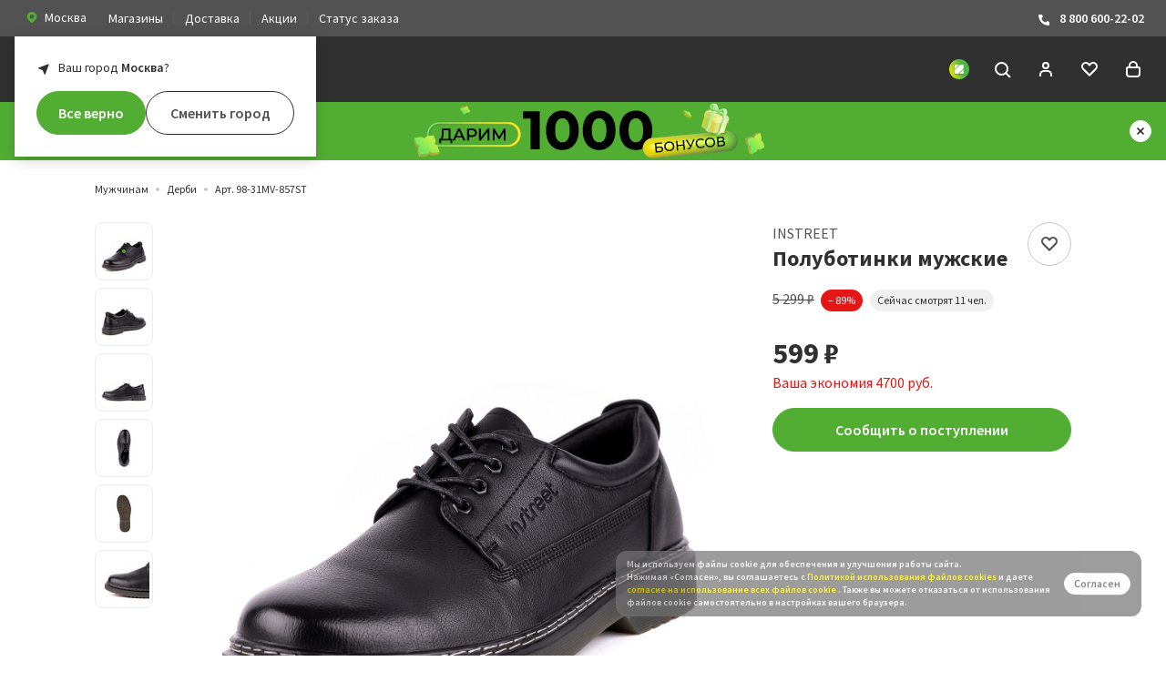

--- FILE ---
content_type: text/html; charset=UTF-8
request_url: https://zenden.ru/catalog/product/98-31mv-857st-polubotinki-muzhskie-i-kozha-tekstil-chern-instreet.php
body_size: 94793
content:
<!DOCTYPE html>
<html lang="ru">
<head>
    <title>Купить Полуботинки мужские INSTREET 98-31MV-857ST в интернет-магазине Zenden </title>
    <meta property="og:site_name" content="ZENDEN">
    <meta property="og:locale" content="ru_RU" />
    <meta property="og:url" content="https://zenden.ru/catalog/product/98-31mv-857st-polubotinki-muzhskie-i-kozha-tekstil-chern-instreet.php"/>
    <meta http-equiv="X-UA-Compatible" content="IE=edgezenden.ru:443"/>
    <meta name="viewport" content="width=device-width, initial-scale=1, maximum-scale=1, shrink-to-fit=no"/>
    <meta name="csrf-token" content="9709f13bf38c7d1b42e70781d5879621">
    <meta name="yandex-verification" content="7aee15101bd00638" />
    <meta name="suggestion-token" content="98245a2676c476ace7d48689981ccc577f59be1b">
    <meta name="stock-id" content="Москва">
    
                                                <meta name="smartbanner:type" content="short" />
            <meta name="smartbanner:delay" content="3000" />
            <meta name="smartbanner:frequency" content="7" />
            <meta name="smartbanner:url-android" content="https://redirect.appmetrica.yandex.com/serve/29087171168237411" />
            <meta name="smartbanner:url-ios" content="https://redirect.appmetrica.yandex.com/serve/29087171168237411" />
            <meta name="smartbanner:count-points-for-install-app" content="1 000" />
                <link rel="stylesheet" href="/local/templates/zenden/markup/build/styles/main.css?1768819633"/>
    <link rel="shortcut icon" href="/local/templates/zenden/markup/build/favicon.ico"/>
    <link rel="icon" type="image/png" sizes="16x16" href="/local/templates/zenden/markup/build/favicon-16x16.png" />
    <link rel="icon" type="image/png" sizes="32x32" href="/local/templates/zenden/markup/build/favicon-32x32.png" />
    <link rel="icon" type="image/png" sizes="48x48" href="/local/templates/zenden/markup/build/favicon-48x48.png" />
    <link rel="manifest" href="/manifest.json" />
    <meta name="mobile-web-app-capable" content="yes" />
    <meta name="theme-color" content="#FFF" />
    <meta name="application-name" content="ZENDEN" />
    <link rel="apple-touch-icon" sizes="57x57" href="/local/templates/zenden/markup/build/apple-touch-icon-57x57.png"/>
    <link rel="apple-touch-icon" sizes="60x60" href="/local/templates/zenden/markup/build/apple-touch-icon-60x60.png"/>
    <link rel="apple-touch-icon" sizes="72x72" href="/local/templates/zenden/markup/build/apple-touch-icon-72x72.png"/>
    <link rel="apple-touch-icon" sizes="76x76" href="/local/templates/zenden/markup/build/apple-touch-icon-76x76.png"/>
    <link rel="apple-touch-icon" sizes="114x114" href="/local/templates/zenden/markup/build/apple-touch-icon-114x114.png"/>
    <link rel="apple-touch-icon" sizes="120x120" href="/local/templates/zenden/markup/build/apple-touch-icon-120x120.png"/>
    <link rel="apple-touch-icon" sizes="144x144" href="/local/templates/zenden/markup/build/apple-touch-icon-144x144.png"/>
    <link rel="apple-touch-icon" sizes="152x152" href="/local/templates/zenden/markup/build/apple-touch-icon-152x152.png"/>
    <link rel="apple-touch-icon" sizes="167x167" href="/local/templates/zenden/markup/build/apple-touch-icon-167x167.png"/>
    <link rel="apple-touch-icon" sizes="180x180" href="/local/templates/zenden/markup/build/apple-touch-icon-180x180.png"/>
    <link rel="apple-touch-icon" sizes="1024x1024" href="/local/templates/zenden/markup/build/apple-touch-icon-1024x1024.png"/>
    <meta name="apple-mobile-web-app-capable" content="yes" />
    <meta name="apple-mobile-web-app-status-bar-style" content="black-translucent"/>
    <meta name="apple-mobile-web-app-title" content="ZENDEN" />
    <link rel="icon" type="image/png" sizes="228x228" href="/local/templates/zenden/markup/build/coast-228x228.png"/>
    <script>
      (function () {
        var style = document.documentElement.style;
        if (
          ("WebkitTransition" in style && "WebkitTransform" in style) ||
          ("transition" in style && "transform" in style)
        ) {
          document.documentElement.classList.add("sr");
        }
      })();
    </script>
    <style>
        .sr .js-reveal {
            visibility: hidden;
        }
    </style>
            <meta http-equiv="Content-Type" content="text/html; charset=UTF-8">
        <meta name="robots" content="index, follow" />
                <meta name="description" content="Купить Полуботинки мужские INSTREET 98-31MV-857ST по оптимальной цене! ✅ Наличие акций и скидок ✅ Различные варианты оплаты" />
                        <meta property="og:type" content="article" />
        <meta property="og:title" content="Купить Полуботинки мужские INSTREET 98-31MV-857ST в интернет-магазине Zenden " />
        <meta property="og:url" content="https://zenden.ru/catalog/men/derby/98-31mv-857st-polubotinki-muzhskie-i-kozha-tekstil-chern-instreet.php " />
        <meta property="og:image" content="https://cdn.zenden.cloud/aQ_Zufr-T8lleDx3c5FP9BKX4K6i3zmtIhbi5oKFYfs/resize:fit:1200:600:false:false:ce:0:0/aHR0cHM6Ly96ZW5kZW4ucnUvdXBsb2FkL2libG9jay8zNTcvNHlvMmdoZWZoMjFnMmE3NjFlNG5pamN3enNlaDE0c2UuanBn.jpg" />
        <meta property="og:description" content="Купить Полуботинки мужские INSTREET 98-31MV-857ST по оптимальной цене! ✅ Наличие акций и скидок ✅ Различные варианты оплаты " />
        <script>var _ba = _ba || []; _ba.push(["aid", "81dde9a92d8d5df6bffa3d8f3690d21d"]); _ba.push(["host", "zenden.ru"]); (function() {var ba = document.createElement("script"); ba.type = "text/javascript"; ba.async = true;ba.src = (document.location.protocol == "https:" ? "https://" : "http://") + "sitespeed.bitrix24.tech/ba.js";var s = document.getElementsByTagName("script")[0];s.parentNode.insertBefore(ba, s);})();</script>                <script type="text/javascript">
      var rrPartnerId = "5df1e62297a52508b8d84ddb";
      var rrApi = {};
      var rrApiOnReady = rrApiOnReady || [];
      window.rrProducts = window.rrProducts || [];
      rrApi.addToBasket = rrApi.order = rrApi.categoryView = rrApi.view =
        rrApi.recomMouseDown = rrApi.recomAddToCart = rrApi.setCustomer = rrApi.setProfile = rrApi.setSearchPhrase = rrApi.subscribeOnPriceDrop = function() {};
      (function(d) {
        var ref = d.getElementsByTagName('script')[0];
        var apiJs, apiJsId = 'rrApi-jssdk';
        if (d.getElementById(apiJsId)) return;
        apiJs = d.createElement('script');
        apiJs.id = apiJsId;
        apiJs.async = true;
        apiJs.src = "//cdn.retailrocket.ru/content/javascript/tracking.js";
        ref.parentNode.insertBefore(apiJs, ref);
      }(document));
    </script>
    <script type="text/javascript">
    (function(m,e,t,r,i,k,a){m[i]=m[i]||function(){(m[i].a=m[i].a||[]).push(arguments)};
    m[i].l=1*new Date();
    for (var j = 0; j < document.scripts.length; j++) {if (document.scripts[j].src === r) { return; }}
    k=e.createElement(t),a=e.getElementsByTagName(t)[0],k.async=1,k.src=r,a.parentNode.insertBefore(k,a)})
    (window, document, "script", "https://mc.yandex.ru/metrika/tag.js", "ym");

    ym(44430223, "init", {
         clickmap:true,
         trackLinks:true,
         accurateTrackBounce:true,
         webvisor:true,
         ecommerce:"dataLayer"
    });
  </script>

  <noscript>
    <div><img src="https://mc.yandex.ru/watch/44430223" style="position:absolute; left:-9999px;" alt="" /></div>
  </noscript>    <script type="text/javascript">
    (function(e, x, pe, r, i, me, nt){
      e[i] = e[i] || function(){(e[i].a = e[i].a || []).push(arguments)};
      me = x.createElement(pe);
      me.async = 1;
      me.src = r;
      nt = x.getElementsByTagName(pe)[0];
      nt.parentNode.insertBefore(me, nt);
    })
    (window, document, "script", "https://abt.s3.yandex.net/expjs/latest/exp.js", "ymab");
    ymab("metrika.44430223", "setConfig", { enableJS: true });
    ymab("metrika.44430223", "init"/*, {clientFeatures}, {callback}*/);
  </script>    <script type="text/javascript">
        var _tmr = window._tmr || (window._tmr = []);
        _tmr.push({id: "3241933", type: "pageView", start: (new Date()).getTime(), pid: "USER_ID"});
        (function (d, w, id) {
          if (d.getElementById(id)) return;
          var ts = d.createElement("script"); ts.type = "text/javascript"; ts.async = true; ts.id = id;
          ts.src = "https://top-fwz1.mail.ru/js/code.js";
          var f = function () {var s = d.getElementsByTagName("script")[0]; s.parentNode.insertBefore(ts, s);};
          if (w.opera == "[object Opera]") { d.addEventListener("DOMContentLoaded", f, false); } else { f(); }
        })(document, window, "topmailru-code");
        </script>
        <noscript><div>
        <img src="https://top-fwz1.mail.ru/counter?id=3241933;js=na" style="border:0;position:absolute;left:-9999px;" alt="Top.Mail.Ru" />
        </div></noscript>    <script type="text/javascript">
        !function(){
          var t=document.createElement("script");
          t.type="text/javascript", t.async=!0, t.src="https://vk.com/js/api/openapi.js?169", t.onload=function(){
            VK.Retargeting.Init("VK-RTRG-543126-gIAOp"), VK.Retargeting.Hit()
          }, document.head.appendChild(t)
        }();
        </script>
        <noscript>
          <img src="https://vk.com/rtrg?p=VK-RTRG-543126-gIAOp" style="position:fixed; left:-999px;" alt=""/>
        </noscript>    <script
          src="https://smartcaptcha.yandexcloud.net/captcha.js?render=onload&onload=onloadFunction"
          defer
        ></script>    <meta name="yandex-verification" content="2bfaab53e1fb505f" />
    <meta name="google-site-verification" content="NhnBDen8XjajlYCE6o81bn-JrXxT1kKcHFqdWMEFCek" />
</head>
<body class="page page_detailed ">
                

            <div class="city-confirm js-cityConfirm">
            <div class="city-confirm__title">Ваш город <span class="js-city-title"><b>Москва</b></span>?</div>
            <div class="city-confirm__buttons">
                <button class="button button_block button_style_solid button_theme_green js-cityConfirmApply" type="button">
                    <span class="button__text">Все верно</span>
                </button>
                <button class="button button_block js-cityModalOpenButton" type="button">
                    <span class="button__text">Сменить город</span>
                </button>
            </div>
        </div>
    
    <div class="page__top-bar top-bar js-top-bar">
        <div class="top-bar__inner">
            <div class="top-bar__group top-bar__group_left">
                <div class="top-bar__item top-bar__item_region">
                    <a class="link link_style_button js-cityModalOpenButton">
                        <svg width="16" height="16" fill="none" xmlns="http://www.w3.org/2000/svg">
                            <g clip-path="url(#clip0_1630_862)">
                                <path fill-rule="evenodd" clip-rule="evenodd" d="M11.771 3.533a5.4 5.4 0 0 0-7.542 0 5.187 5.187 0 0 0 0 7.42L8 14.667l3.771-3.71a5.186 5.186 0 0 0 0-7.424ZM8 9.667A2.333 2.333 0 1 0 8 5a2.333 2.333 0 0 0 0 4.667Z" fill="#52AE32"/>
                            </g>
                            <defs>
                                <clipPath id="clip0_1630_862">
                                    <path fill="#fff" d="M0 0h16v16H0z"/>
                                </clipPath>
                            </defs>
                        </svg>
                                                    <span class="link__text">Москва</span>
                                            </a>
                </div>
                <div class="top-bar__item top-bar__item_menu">
                    <a href="/shops/" class="link">Магазины</a>
                </div>
                <div class="top-bar__item top-bar__item_menu">
                    <a href="/service/delivery/" class="link">Доставка</a>
                </div>
                <div class="top-bar__item top-bar__item_menu">
                    <a href="/actions/" class="link">Акции</a>
                </div>
                <div class="top-bar__item top-bar__item_menu">
                    <a href="/status/" class="link">Статус заказа</a>
                </div>
            </div>
            <div class="top-bar__group top-bar__group_right">
                <div class="top-bar__item top-bar__item_contacts">
                    <a href="tel:8 800 600-22-02" class="link">
                        <svg width="16" height="16" fill="none" xmlns="http://www.w3.org/2000/svg">
                            <g clip-path="url(#clip0_1630_872)">
                                <path d="m10 10.528 1.034-1.033a1.01 1.01 0 0 1 1.08-.222l1.259.503A1.006 1.006 0 0 1 14 10.7v2.308a1.003 1.003 0 0 1-1.052.992C4.124 13.449 2.343 5.973 2.006 3.112A1.002 1.002 0 0 1 3.007 2h2.228a.996.996 0 0 1 .923.628l.503 1.26a.997.997 0 0 1-.217 1.08L5.41 6s.595 4.029 4.59 4.527Z" fill="#fff"/>
                            </g>
                            <defs>
                                <clipPath id="clip0_1630_872">
                                    <path fill="#fff" d="M0 0h16v16H0z"/>
                                </clipPath>
                            </defs>
                        </svg>
                        8 800 600-22-02
                    </a>
                </div>
            </div>
        </div>
    </div>

    <script class="js-list-item-search-template" type="text/html">
        <div value="{{VALUE}}" data-params="{{FULL_PARAMS}}" class="city-modal__list-item city-modal__list-item_search">{{TEXT}}</div>
    </script>

<div class="size-modal js-sizeModal" data-action-add="/bitrix/services/main/ajax.php?action=zenden%3Ashop.controller.headerbasket.add&SITE_ID=s1" data-action-delete="/bitrix/services/main/ajax.php?action=zenden%3Ashop.controller.headerbasket.delete&SITE_ID=s1" data-action-set-quantity="/bitrix/services/main/ajax.php?action=zenden%3Ashop.controller.basket.setQuantity&SITE_ID=s1">
    <div class="size-modal__box">
        <div class="size-modal__close js-sizeModalClose">
            <svg class="icon icon_close-large link__icon" version="1.1" id="Layer_1" xmlns="http://www.w3.org/2000/svg" xmlns:xlink="http://www.w3.org/1999/xlink" x="0px" y="0px" viewBox="0 0 24 24" enable-background="new 0 0 24 24" xml:space="preserve">
                <line id="Line_64" fill="none" stroke="currentColor" stroke-width="2" stroke-miterlimit="10" x1="19" y1="19" x2="5" y2="5"/>
                <line id="Line_65" fill="none" stroke="currentColor" stroke-width="2" stroke-miterlimit="10" x1="5" y1="19" x2="19" y2="5"/>
            </svg>
        </div>
        <div class="size-modal__header">
            <div class="size-modal__title">Размер</div>
            <div class="size-modal__text js-sizeModalText"></div>
        </div>
        <div class="size-modal__table">
            <input type="hidden" class="js-sizeHiddenInput" />
            <table class="size-table-choice js-sizeTableChoise">
            </table>
        </div>
        <div class="size-modal__button">
            <button class="button button_style_solid button_theme_green button_block js-sizeChoiceButton" disabled>
                <span class="button__text">Выберите размер</span>
            </button>
        </div>
    </div>
</div>

<script type="text/html" class="js-add-to-basket-template">
    <button class="button button_block button_style_solid button_theme_green js-sizeModalToggle">
        <span class="button__text">Добавить в корзину</span>
        <span class="button__loader loader"></span>
    </button>
</script>

<script type="text/html" class="js-add-to-basket-disabled-template">
    <button class="button button_block button_style_solid button_theme_green" disabled>
        <span class="button__text">Добавить в корзину</span>
    </button>
</script>

<script type="text/html" class="js-add-to-basket-inbasket-template">
    <a class="link" href="/cart/">
        <button class="button button_block button_theme_green button_style_flag">
            <svg role="img" viewBox="0 0 24 24" class="icon icon_checkmark button__icon">
                <path fill="none" stroke="currentColor" stroke-width="2" stroke-miterlimit="10" d="M5 11l6 6L21 7"></path>
            </svg>
            <span class="button__text">В корзине</span>
        </button>
    </a>
</script>
<header role="banner" class="page__header header">
    <div class="header__inner">
        <div class="header__group header__group_left">
            <div class="header__item header__item_menu">
                <a class="link link_theme_white js-sidebar-toggle" data-target="#mobile-nav">
                    <svg role="img" viewBox="0 0 24 24" class="icon icon_menu">
                        <g fill="none" stroke="currentColor" stroke-width="2" stroke-miterlimit="10">
                            <path d="M19 7H5"/>
                            <path d="M19 12H5"/>
                            <path d="M19 17H5"/>
                        </g>
                    </svg>
                </a>
            </div>
            <div class="header__item header__item_branding">
                <a href="/" class="link link_theme_white">
                    <svg xmlns="http://www.w3.org/2000/svg" viewBox="0 0 161.2 24.01" class="logo">
                        <g fill="currentColor" fill-rule="evenodd" clip-rule="evenodd">
                            <path d="M41.09 4.62L30.82 23.75V24h18.37v-4.76H38.85L49.09.29V0H31.7v4.62h9.39zM66.94 13.94V9.28h-8.22V4.62h8.92V0h-14.3v24h14.62v-4.9h-9.24v-5.16h8.22zM93.02 24V0h-5.37v12.96L74.19 0h-1.38v24h5.37V10.32L91.79 24h1.23zM106.69 19.17h-3.41V4.84h3.41c4.13 0 6.29 3.59 6.29 7.13.01 3.46-1.97 7.2-6.29 7.2zm.07-19.13h-8.85V24h8.86c3.11.1 6.12-1.09 8.32-3.29 2.2-2.39 3.37-5.55 3.27-8.8 0-5.91-3.98-11.87-11.6-11.87zM135.33 13.94V9.28h-8.23V4.62h8.93V0h-14.3v24h14.62v-4.9h-9.24v-5.16h8.22zM161.2 24V0h-5.37v12.96L142.37 0H141v24h5.37V10.32L159.98 24h1.22z"/>
                        </g>
                        <linearGradient id="a" gradientUnits="userSpaceOnUse" x1="41.378" y1="46.045" x2="40.378" y2="47.045" gradientTransform="matrix(23.997 0 0 -23.999 -968.955 1129.037)">
                            <stop offset="0" stop-color="#64b345"/>
                            <stop offset=".24" stop-color="#95c13d"/>
                            <stop offset=".3" stop-color="#5ea745"/>
                            <stop offset=".5" stop-color="#019046"/>
                            <stop offset=".68" stop-color="#5ea745"/>
                            <stop offset=".74" stop-color="#95c13d"/>
                            <stop offset="1" stop-color="#53ae47"/>
                        </linearGradient>
                        <path fill-rule="evenodd" clip-rule="evenodd" fill="url(#a)" d="M7.5 0H0v7.5a4.516 4.516 0 0 0 4.19 4.49c4.32.01 7.82 3.51 7.82 7.82A4.514 4.514 0 0 0 16.49 24H24v-7.5a4.524 4.524 0 0 0-4.19-4.49c-4.32-.01-7.82-3.5-7.82-7.82A4.53 4.53 0 0 0 7.5 0z"/>
                        <linearGradient id="b" gradientUnits="userSpaceOnUse" x1="40.509" y1="45.755" x2="41.247" y2="47.337" gradientTransform="matrix(23.997 0 0 -24.001 -968.955 1129.16)">
                            <stop offset="0" stop-color="#53ae47"/>
                            <stop offset="1" stop-color="#fdec06"/>
                        </linearGradient>
                        <path fill-rule="evenodd" clip-rule="evenodd" fill="url(#b)" d="M24 7.5V0h-7.5c-1.25 0-2.43.52-3.28 1.43 0 0-12.03 12.01-12.24 12.28-.64.8-.98 1.78-.98 2.79V24h7.5c1.39 0 2.69-.64 3.54-1.74L22.66 10.7c.86-.84 1.34-2 1.34-3.2z"/>
                    </svg>
                </a>
            </div>
        </div>
        <div class="header__group header__group_center">
            
<nav role="navigation" class="nav">
    <ul class="nav__list">
                    <li class="nav__item">
                <a class="link link_theme_white" href="/catalog/women/">Женщинам</a>
                                    <div class="nav-dropdown">
                        <div class="nav-dropdown__inner">
                            <div class="nav-dropdown__row">
                                                                    <div class="nav-dropdown__section nav-text-section">
                                        <ul class="nav-text-section__list">
                                                                                                                                                <li class="nav-text-section__item">
                                                        <a href="/catalog/women/boots/" class="link">Ботинки</a>
                                                    </li>
                                                                                                                                                                                                <li class="nav-text-section__item">
                                                        <a href="/catalog/women/ankle-boots/" class="link">Полусапоги</a>
                                                    </li>
                                                                                                                                                                                                <li class="nav-text-section__item">
                                                        <a href="/catalog/women/high-boots/" class="link">Сапоги</a>
                                                    </li>
                                                                                                                                                                                                <li class="nav-text-section__item">
                                                        <a href="/catalog/women/dutiki/" class="link">Дутики</a>
                                                    </li>
                                                                                                                                                                                                <li class="nav-text-section__item">
                                                        <a href="/catalog/women/uggs/" class="link">Угги</a>
                                                    </li>
                                                                                                                                                                                                                                                                                                                                                                                                                                                                                                                                                                                                                                                                                                                                                                                                                                                                                                                                                                                                                                                                                                                                                                                                                                                                                                                                                                                                                                            <li class="nav-text-section__item">
                                                        <a href="/catalog/women/shoes/" class="link">Туфли</a>
                                                    </li>
                                                                                                                                                                                                                                                                                                                            </ul>
                                        <div class="nav-text-section__more">
                                            <a class="button" href="/catalog/women/">
                                                <span class="button__text">Все категории</span>
                                            </a>
                                        </div>
                                    </div>
                                                                                                    <div class="nav-dropdown__section nav-dropdown__section_size_l">
                                        <div class="nav-banner-grid">
                                                                                            <a href="/catalog/women/uggs/" class="nav-banner-grid__item nav-banner link">
                                                    <img src="https://cdn.zenden.cloud/2knr5izq-4K5U5lSAkHhyQQo65dsYn6xPdr1ixWAWfo/resize:fit:208:160:false:false:ce:0:0/aHR0cHM6Ly96ZW5kZW4ucnUvdXBsb2FkL2libG9jay9kOGQvYjN1aGF0YXdvYng2NzB5NG03cWd2MHkwNDEyOXMxdXcucG5n.png"
                                                         srcset="https://cdn.zenden.cloud/7rbxYUmrlvfyfdmqJEExfSfaY96vQulEuaAXCnjYrYQ/resize:fit:416:320:false:false:ce:0:0/aHR0cHM6Ly96ZW5kZW4ucnUvdXBsb2FkL2libG9jay9kOGQvYjN1aGF0YXdvYng2NzB5NG03cWd2MHkwNDEyOXMxdXcucG5n.png 2x"                                                         alt="Угги"
                                                         class="nav-banner__image"/>
                                                    <span class="nav-banner__title">
                                                      Угги                                                      <svg role="img" viewBox="0 0 24 24" class="icon icon_chevron icon_dir_r">
                                                        <path fill="none" stroke="currentColor" stroke-width="2" stroke-miterlimit="10" d="M8 10l4 4 4-4"/>
                                                      </svg>
                                                    </span>
                                                </a>
                                                                                            <a href="/catalog/women/dutiki/" class="nav-banner-grid__item nav-banner link">
                                                    <img src="https://cdn.zenden.cloud/a3wiUG3G18FQe-9go8-WsAG5oNJth5qwqiTVkZ3UjS8/resize:fit:208:160:false:false:ce:0:0/aHR0cHM6Ly96ZW5kZW4ucnUvdXBsb2FkL2libG9jay84NWEvN2pwZW9maHBtY24wd3B6c3c1d3RkbGNvb3VmYmt2YzYucG5n.png"
                                                         srcset="https://cdn.zenden.cloud/oGtOUCoCscL4u6lccDZmTtEEtKzCOTYV-nt5TVPyuCo/resize:fit:416:320:false:false:ce:0:0/aHR0cHM6Ly96ZW5kZW4ucnUvdXBsb2FkL2libG9jay84NWEvN2pwZW9maHBtY24wd3B6c3c1d3RkbGNvb3VmYmt2YzYucG5n.png 2x"                                                         alt="Дутики"
                                                         class="nav-banner__image"/>
                                                    <span class="nav-banner__title">
                                                      Дутики                                                      <svg role="img" viewBox="0 0 24 24" class="icon icon_chevron icon_dir_r">
                                                        <path fill="none" stroke="currentColor" stroke-width="2" stroke-miterlimit="10" d="M8 10l4 4 4-4"/>
                                                      </svg>
                                                    </span>
                                                </a>
                                                                                            <a href="/catalog/women/boots/" class="nav-banner-grid__item nav-banner link">
                                                    <img src="https://cdn.zenden.cloud/ohgGuZFLkqtaFM-uhQsOEBPbEXd_H28AQ9fTxO_KNiE/resize:fit:208:160:false:false:ce:0:0/aHR0cHM6Ly96ZW5kZW4ucnUvdXBsb2FkL2libG9jay82OGUvZGIwcWRwazB3cDd5M2owbTUweHZueWVpeHZnaWJtbW8ucG5n.png"
                                                         srcset="https://cdn.zenden.cloud/uRTVdQIFoOsQr9xpsXKD2FYrAJGpBkdYgoiPU3806tE/resize:fit:416:320:false:false:ce:0:0/aHR0cHM6Ly96ZW5kZW4ucnUvdXBsb2FkL2libG9jay82OGUvZGIwcWRwazB3cDd5M2owbTUweHZueWVpeHZnaWJtbW8ucG5n.png 2x"                                                         alt="Ботинки"
                                                         class="nav-banner__image"/>
                                                    <span class="nav-banner__title">
                                                      Ботинки                                                      <svg role="img" viewBox="0 0 24 24" class="icon icon_chevron icon_dir_r">
                                                        <path fill="none" stroke="currentColor" stroke-width="2" stroke-miterlimit="10" d="M8 10l4 4 4-4"/>
                                                      </svg>
                                                    </span>
                                                </a>
                                                                                            <a href="/catalog/sale/women/" class="nav-banner-grid__item nav-banner link">
                                                    <img src="https://cdn.zenden.cloud/AM4kqM6AYzsNLW2CFiSEUW7sqT1FRlrpjnCj-Attndg/resize:fit:208:160:false:false:ce:0:0/aHR0cHM6Ly96ZW5kZW4ucnUvdXBsb2FkL2libG9jay84MGIvMnM2c2pibXZ3MGM5djRiOTIzdHFvZjFnbnVyb3g2NGsucG5n.png"
                                                         srcset="https://cdn.zenden.cloud/9SsdhNBlMGO7gqbJ7Nr4BhV3UUwLJeBbmKJZZm1_fpE/resize:fit:416:320:false:false:ce:0:0/aHR0cHM6Ly96ZW5kZW4ucnUvdXBsb2FkL2libG9jay84MGIvMnM2c2pibXZ3MGM5djRiOTIzdHFvZjFnbnVyb3g2NGsucG5n.png 2x"                                                         alt="Распродажа"
                                                         class="nav-banner__image"/>
                                                    <span class="nav-banner__title">
                                                      Распродажа                                                      <svg role="img" viewBox="0 0 24 24" class="icon icon_chevron icon_dir_r">
                                                        <path fill="none" stroke="currentColor" stroke-width="2" stroke-miterlimit="10" d="M8 10l4 4 4-4"/>
                                                      </svg>
                                                    </span>
                                                </a>
                                                                                    </div>
                                    </div>
                                                                                                    <div class="nav-dropdown__section nav-dropdown__section_size_m">
                                                                                    <a href="/catalog/women/filter/is-new-is-Y/apply/" class="nav-brand-card">
                                                <img src="https://cdn.zenden.cloud/3jNi8sFXo3Mjc-Iu8LcFSnztjJTcopWMXTiDt42DJK0/resize:fit:352:352:false:false:ce:0:0/aHR0cHM6Ly96ZW5kZW4ucnUvdXBsb2FkL2libG9jay80ZTUvaWV6azljcmh4MWs0YXpkOHE5NXB5bXVzcDIwejBicm8ucG5n.png"
                                                    srcset="https://cdn.zenden.cloud/IWgc6a7TD_Vn0ycVh0uTReYFnYc_QrbUVkO3tXvNRnQ/resize:fit:704:704:false:false:ce:0:0/aHR0cHM6Ly96ZW5kZW4ucnUvdXBsb2FkL2libG9jay80ZTUvaWV6azljcmh4MWs0YXpkOHE5NXB5bXVzcDIwejBicm8ucG5n.png 2x"                                                     alt="Новая коллекция"
                                                     class="nav-banner-card__image"/>
                                            </a>
                                                                            </div>
                                                            </div>
                        </div>
                    </div>
                            </li>
                    <li class="nav__item">
                <a class="link link_theme_white" href="/catalog/men/">Мужчинам</a>
                                    <div class="nav-dropdown">
                        <div class="nav-dropdown__inner">
                            <div class="nav-dropdown__row">
                                                                    <div class="nav-dropdown__section nav-text-section">
                                        <ul class="nav-text-section__list">
                                                                                                                                                <li class="nav-text-section__item">
                                                        <a href="/catalog/men/shoes/" class="link">Туфли</a>
                                                    </li>
                                                                                                                                                                                                <li class="nav-text-section__item">
                                                        <a href="/catalog/men/boots/" class="link">Ботинки</a>
                                                    </li>
                                                                                                                                                                                                <li class="nav-text-section__item">
                                                        <a href="/catalog/men/low-shoes/" class="link">Полуботинки</a>
                                                    </li>
                                                                                                                                                                                                <li class="nav-text-section__item">
                                                        <a href="/catalog/men/ankle-boots/" class="link">Полусапоги</a>
                                                    </li>
                                                                                                                                                                                                <li class="nav-text-section__item">
                                                        <a href="/catalog/men/sneakers/" class="link">Кроссовки</a>
                                                    </li>
                                                                                                                                                                                                <li class="nav-text-section__item">
                                                        <a href="/catalog/men/keds/" class="link">Кеды</a>
                                                    </li>
                                                                                                                                                                                                                                                                                                                                                                                                                                                                                                                                                                                                                                                                                                                                                                                                                                                                                                                                                                                                                                                                                                                                                                                                                                                                                                                                                                                                                                                                                                                                                                        </ul>
                                        <div class="nav-text-section__more">
                                            <a class="button" href="/catalog/men/">
                                                <span class="button__text">Все категории</span>
                                            </a>
                                        </div>
                                    </div>
                                                                                                    <div class="nav-dropdown__section nav-dropdown__section_size_l">
                                        <div class="nav-banner-grid">
                                                                                            <a href="https://zenden.ru/catalog/men/filter/seasons-is-%D0%97%D0%B8%D0%BC%D0%B0-or-%D0%94%D0%B5%D0%BC%D0%B8%D1%81%D0%B5%D0%B7%D0%BE%D0%BD%D0%BD%D0%B0%D1%8F/construction-is-%D0%9A%D0%B5%D0%B4%D1%8B-or-%D0%9A%D0%B5%D0%B4%D1%8B%20%D0%B2%D1%8B%D1%81%D0%BE%D0%BA%D0%B8%D0%B5-or-%D0%9A%D1%80%D0%BE%D1%81%D1%81%D0%BE%D0%B2%D0%BA%D0%B8-or-%D0%9A%D1%80%D0%BE%D1%81%D1%81%D0%BE%D0%B2%D0%BA%D0%B8%20%D0%B2%D1%8B%D1%81%D0%BE%D0%BA%D0%B8%D0%B5/apply/" class="nav-banner-grid__item nav-banner link">
                                                    <img src="https://cdn.zenden.cloud/2nRXrieMBbAMGs9XI8BtFiveUI6Y_43QmYAF7EocTGQ/resize:fit:208:160:false:false:ce:0:0/aHR0cHM6Ly96ZW5kZW4ucnUvdXBsb2FkL2libG9jay9mMzcvbnhrampnZDl4a3lvbHpjZ3Vic2IzdmlvbXplcmV0OTUucG5n.png"
                                                         srcset="https://cdn.zenden.cloud/9bPFZL2XEw134DR3T-Hy0dcJ1WdniB43iTUSAUi3_zo/resize:fit:416:320:false:false:ce:0:0/aHR0cHM6Ly96ZW5kZW4ucnUvdXBsb2FkL2libG9jay9mMzcvbnhrampnZDl4a3lvbHpjZ3Vic2IzdmlvbXplcmV0OTUucG5n.png 2x"                                                         alt="Кроссовки и кеды"
                                                         class="nav-banner__image"/>
                                                    <span class="nav-banner__title">
                                                      Кроссовки и кеды                                                      <svg role="img" viewBox="0 0 24 24" class="icon icon_chevron icon_dir_r">
                                                        <path fill="none" stroke="currentColor" stroke-width="2" stroke-miterlimit="10" d="M8 10l4 4 4-4"/>
                                                      </svg>
                                                    </span>
                                                </a>
                                                                                            <a href="/catalog/men/uggs/" class="nav-banner-grid__item nav-banner link">
                                                    <img src="https://cdn.zenden.cloud/LxwHlqq_O9bKezHw-lMjmXJq3Tf4_BvelWhFIqztsAk/resize:fit:208:160:false:false:ce:0:0/aHR0cHM6Ly96ZW5kZW4ucnUvdXBsb2FkL2libG9jay8zNzYvNGx5cDk4ZWJ4OG1rYWRucWlyZnFmMXA0NG9wemo2bXoucG5n.png"
                                                         srcset="https://cdn.zenden.cloud/n33Lbn2umdQ0ubzmF-VlNEpHex_5cKQz8vatKNFLhJI/resize:fit:416:320:false:false:ce:0:0/aHR0cHM6Ly96ZW5kZW4ucnUvdXBsb2FkL2libG9jay8zNzYvNGx5cDk4ZWJ4OG1rYWRucWlyZnFmMXA0NG9wemo2bXoucG5n.png 2x"                                                         alt="Угги"
                                                         class="nav-banner__image"/>
                                                    <span class="nav-banner__title">
                                                      Угги                                                      <svg role="img" viewBox="0 0 24 24" class="icon icon_chevron icon_dir_r">
                                                        <path fill="none" stroke="currentColor" stroke-width="2" stroke-miterlimit="10" d="M8 10l4 4 4-4"/>
                                                      </svg>
                                                    </span>
                                                </a>
                                                                                            <a href="/catalog/men/boots/" class="nav-banner-grid__item nav-banner link">
                                                    <img src="https://cdn.zenden.cloud/0-MT0tTHMv2Dy1M1MaqCvUCd3uVN3nKSRJ-aDqNf0J0/resize:fit:208:160:false:false:ce:0:0/aHR0cHM6Ly96ZW5kZW4ucnUvdXBsb2FkL2libG9jay9iY2YvMTY4dHpwdm5vajdvaHMya240MmdlMTY5ajhjbTNjaHoucG5n.png"
                                                         srcset="https://cdn.zenden.cloud/sIox-4RuRH6u4NUR8S_78e_xhq0RdMDxlAphVUg6FR8/resize:fit:416:320:false:false:ce:0:0/aHR0cHM6Ly96ZW5kZW4ucnUvdXBsb2FkL2libG9jay9iY2YvMTY4dHpwdm5vajdvaHMya240MmdlMTY5ajhjbTNjaHoucG5n.png 2x"                                                         alt="Ботинки"
                                                         class="nav-banner__image"/>
                                                    <span class="nav-banner__title">
                                                      Ботинки                                                      <svg role="img" viewBox="0 0 24 24" class="icon icon_chevron icon_dir_r">
                                                        <path fill="none" stroke="currentColor" stroke-width="2" stroke-miterlimit="10" d="M8 10l4 4 4-4"/>
                                                      </svg>
                                                    </span>
                                                </a>
                                                                                            <a href="/catalog/sale/men/" class="nav-banner-grid__item nav-banner link">
                                                    <img src="https://cdn.zenden.cloud/mcNJ6dqYqtln6BFCQiuNrHU9jwcH7kZWsEHFXYQBxdA/resize:fit:208:160:false:false:ce:0:0/aHR0cHM6Ly96ZW5kZW4ucnUvdXBsb2FkL2libG9jay85MjcvcnR5a2t6emxhemR0bmI2czgweG0xMHdnem5saXhqdWMucG5n.png"
                                                         srcset="https://cdn.zenden.cloud/-lumAn4Z1PwJbkvukcWyLDFWTPRAP58ay32w6zOaSXw/resize:fit:416:320:false:false:ce:0:0/aHR0cHM6Ly96ZW5kZW4ucnUvdXBsb2FkL2libG9jay85MjcvcnR5a2t6emxhemR0bmI2czgweG0xMHdnem5saXhqdWMucG5n.png 2x"                                                         alt="Распродажа"
                                                         class="nav-banner__image"/>
                                                    <span class="nav-banner__title">
                                                      Распродажа                                                      <svg role="img" viewBox="0 0 24 24" class="icon icon_chevron icon_dir_r">
                                                        <path fill="none" stroke="currentColor" stroke-width="2" stroke-miterlimit="10" d="M8 10l4 4 4-4"/>
                                                      </svg>
                                                    </span>
                                                </a>
                                                                                    </div>
                                    </div>
                                                                                                    <div class="nav-dropdown__section nav-dropdown__section_size_m">
                                                                                    <a href="/catalog/men/filter/is-new-is-Y/apply/" class="nav-brand-card">
                                                <img src="https://cdn.zenden.cloud/YkiMKlDdihPWx8ZgY89fTXGqPRSEC_HpFtbHIyKuJa8/resize:fit:352:352:false:false:ce:0:0/aHR0cHM6Ly96ZW5kZW4ucnUvdXBsb2FkL2libG9jay9iNGEvZGttN3pidXB6aWxkdzhjcnd1Nnk4N3N2cXlmNzI3cWQucG5n.png"
                                                    srcset="https://cdn.zenden.cloud/iUf4TKNySM03hiQPwu5DGWaQIrFIMiNBlcfHkh5htNA/resize:fit:704:704:false:false:ce:0:0/aHR0cHM6Ly96ZW5kZW4ucnUvdXBsb2FkL2libG9jay9iNGEvZGttN3pidXB6aWxkdzhjcnd1Nnk4N3N2cXlmNzI3cWQucG5n.png 2x"                                                     alt="Новинки"
                                                     class="nav-banner-card__image"/>
                                            </a>
                                                                            </div>
                                                            </div>
                        </div>
                    </div>
                            </li>
                    <li class="nav__item">
                <a class="link link_theme_white" href="/catalog/kids/">Детям</a>
                                    <div class="nav-dropdown">
                        <div class="nav-dropdown__inner">
                            <div class="nav-dropdown__row">
                                                                                                            <div class="nav-dropdown__section nav-text-section">
                                            <div class="nav-text-section__title js-accordion">
                                                <a href="/catalog/kids/girls/" class="link">Для девочек</a>
                                            </div>
                                                                                            <ul class="nav-text-section__list">
                                                                                                                                                                        <li class="mobile-nav__item">
                                                                <a href="/catalog/kids/girls/boots/" class="link">Ботинки</a>
                                                            </li>
                                                                                                                                                                                                                                <li class="mobile-nav__item">
                                                                <a href="/catalog/kids/girls/high-boots/" class="link">Сапоги</a>
                                                            </li>
                                                                                                                                                                                                                                <li class="mobile-nav__item">
                                                                <a href="/catalog/kids/girls/ankle-boots/" class="link">Полусапоги</a>
                                                            </li>
                                                                                                                                                                                                                                <li class="mobile-nav__item">
                                                                <a href="/catalog/kids/girls/dutiki/" class="link">Дутики</a>
                                                            </li>
                                                                                                                                                                                                                                <li class="mobile-nav__item">
                                                                <a href="/catalog/kids/girls/uggs/" class="link">Угги</a>
                                                            </li>
                                                                                                                                                                                                                                                                                                                                                                                                                                                        <li class="mobile-nav__item">
                                                                <a href="/catalog/kids/girls/sneakers/" class="link">Кроссовки</a>
                                                            </li>
                                                                                                                                                                                                                                                                                                                                                                                                                                                                                                                                                                                                                                                                                                                                                                                                                                                                                                        <li class="mobile-nav__item">
                                                                <a href="/catalog/kids/girls/shoes/" class="link">Туфли</a>
                                                            </li>
                                                                                                                                                                                                                                                                        </ul>
                                                                                        <div class="nav-text-section__more">
                                                <a class="button" href="/catalog/kids/girls/">
                                                    <span class="button__text">Все категории</span>
                                                </a>
                                            </div>
                                        </div>
                                                                            <div class="nav-dropdown__section nav-text-section">
                                            <div class="nav-text-section__title js-accordion">
                                                <a href="/catalog/kids/boys/" class="link">Для мальчиков</a>
                                            </div>
                                                                                            <ul class="nav-text-section__list">
                                                                                                                                                                        <li class="mobile-nav__item">
                                                                <a href="/catalog/kids/boys/shoes/" class="link">Туфли</a>
                                                            </li>
                                                                                                                                                                                                                                <li class="mobile-nav__item">
                                                                <a href="/catalog/kids/boys/boots/" class="link">Ботинки</a>
                                                            </li>
                                                                                                                                                                                                                                <li class="mobile-nav__item">
                                                                <a href="/catalog/kids/boys/dutiki/" class="link">Дутики</a>
                                                            </li>
                                                                                                                                                                                                                                <li class="mobile-nav__item">
                                                                <a href="/catalog/kids/boys/high-boots/" class="link">Сапоги</a>
                                                            </li>
                                                                                                                                                                                                                                <li class="mobile-nav__item">
                                                                <a href="/catalog/kids/boys/ankle-boots/" class="link">Полусапоги</a>
                                                            </li>
                                                                                                                                                                                                                                <li class="mobile-nav__item">
                                                                <a href="/catalog/kids/boys/sneakers/" class="link">Кроссовки</a>
                                                            </li>
                                                                                                                                                                                                                                                                                                                                                                                                                                                                                                                                                                                                                                                                                                                                                                                                                                                                                                                                                </ul>
                                                                                        <div class="nav-text-section__more">
                                                <a class="button" href="/catalog/kids/boys/">
                                                    <span class="button__text">Все категории</span>
                                                </a>
                                            </div>
                                        </div>
                                                                                                                                        <div class="nav-dropdown__section nav-dropdown__section_size_l">
                                        <div class="nav-banner-grid">
                                                                                            <a href="/catalog/kids/filter/type-nomenclature-mobile-is-Ботинки-or-Ботинки%20актив/apply/" class="nav-banner-grid__item nav-banner link">
                                                    <img src="https://cdn.zenden.cloud/kbwqEigjW2JCMbzvRbhSE0mwF_OQ-_0wOc64Y03CuRw/resize:fit:208:160:false:false:ce:0:0/aHR0cHM6Ly96ZW5kZW4ucnUvdXBsb2FkL2libG9jay82ZDEvZ2Y5N3M1djRpdGhrNTh4c3l6c2ZjdGZjcGljZjRuM2cucG5n.png"
                                                         srcset="https://cdn.zenden.cloud/txwZBmTfs3dvmN7VjA_hoHOdoU7d6YZbPMBbikHF4aQ/resize:fit:416:320:false:false:ce:0:0/aHR0cHM6Ly96ZW5kZW4ucnUvdXBsb2FkL2libG9jay82ZDEvZ2Y5N3M1djRpdGhrNTh4c3l6c2ZjdGZjcGljZjRuM2cucG5n.png 2x"                                                         alt="Ботинки"
                                                         class="nav-banner__image"/>
                                                    <span class="nav-banner__title">
                                                      Ботинки                                                      <svg role="img" viewBox="0 0 24 24" class="icon icon_chevron icon_dir_r">
                                                        <path fill="none" stroke="currentColor" stroke-width="2" stroke-miterlimit="10" d="M8 10l4 4 4-4"/>
                                                      </svg>
                                                    </span>
                                                </a>
                                                                                            <a href="https://zenden.ru/catalog/kids/girls/dutiki/" class="nav-banner-grid__item nav-banner link">
                                                    <img src="https://cdn.zenden.cloud/q7STtQ5TFpduysMn-1J4qqlfjL7hPdV9jqN_K7tRh0I/resize:fit:208:160:false:false:ce:0:0/aHR0cHM6Ly96ZW5kZW4ucnUvdXBsb2FkL2libG9jay83MTgvYXQxa2ppZm56eXM3b2cwcnQxM3B3bnk1enpyN2JqYmMucG5n.png"
                                                         srcset="https://cdn.zenden.cloud/0ozfGXXlQKZu2HBxV3m37w-3U9lbd4JK6qBtgXFutmc/resize:fit:416:320:false:false:ce:0:0/aHR0cHM6Ly96ZW5kZW4ucnUvdXBsb2FkL2libG9jay83MTgvYXQxa2ppZm56eXM3b2cwcnQxM3B3bnk1enpyN2JqYmMucG5n.png 2x"                                                         alt="Дутики"
                                                         class="nav-banner__image"/>
                                                    <span class="nav-banner__title">
                                                      Дутики                                                      <svg role="img" viewBox="0 0 24 24" class="icon icon_chevron icon_dir_r">
                                                        <path fill="none" stroke="currentColor" stroke-width="2" stroke-miterlimit="10" d="M8 10l4 4 4-4"/>
                                                      </svg>
                                                    </span>
                                                </a>
                                                                                            <a href="/catalog/kids/girls/high-boots/filter/construction-is-%D0%A1%D0%B0%D0%BF%D0%BE%D0%B3%D0%B8/apply/" class="nav-banner-grid__item nav-banner link">
                                                    <img src="https://cdn.zenden.cloud/I-GPT9XFX0lnmQQcVYpiLGFYk5wnAnl6o-tLbDD6h34/resize:fit:208:160:false:false:ce:0:0/aHR0cHM6Ly96ZW5kZW4ucnUvdXBsb2FkL2libG9jay80ZDUvZDNhbjk0ZTR0Z2g4M3czMmg2N2loaHc0emppZm9qZmQucG5n.png"
                                                         srcset="https://cdn.zenden.cloud/yHmsYnZp8or4hD7hrMnNyVBz1Gg5nddxd-jxLu-ZC7k/resize:fit:416:320:false:false:ce:0:0/aHR0cHM6Ly96ZW5kZW4ucnUvdXBsb2FkL2libG9jay80ZDUvZDNhbjk0ZTR0Z2g4M3czMmg2N2loaHc0emppZm9qZmQucG5n.png 2x"                                                         alt="Сапоги"
                                                         class="nav-banner__image"/>
                                                    <span class="nav-banner__title">
                                                      Сапоги                                                      <svg role="img" viewBox="0 0 24 24" class="icon icon_chevron icon_dir_r">
                                                        <path fill="none" stroke="currentColor" stroke-width="2" stroke-miterlimit="10" d="M8 10l4 4 4-4"/>
                                                      </svg>
                                                    </span>
                                                </a>
                                                                                            <a href="/catalog/sale/kids/" class="nav-banner-grid__item nav-banner link">
                                                    <img src="https://cdn.zenden.cloud/sEYiCdi05xSnugL8b57EO2DyFJ4AJy3Hdlq3D_Y0rhc/resize:fit:208:160:false:false:ce:0:0/aHR0cHM6Ly96ZW5kZW4ucnUvdXBsb2FkL2libG9jay9iMjEvbjVuemplaWU2amF2dmk5a3N5ODB0d2N1emZjMHRqeGoucG5n.png"
                                                         srcset="https://cdn.zenden.cloud/CEs2B3Oc_q1DsdUHyoVNSE8xvydop1juXCt3-kvgoOc/resize:fit:416:320:false:false:ce:0:0/aHR0cHM6Ly96ZW5kZW4ucnUvdXBsb2FkL2libG9jay9iMjEvbjVuemplaWU2amF2dmk5a3N5ODB0d2N1emZjMHRqeGoucG5n.png 2x"                                                         alt="Распродажа"
                                                         class="nav-banner__image"/>
                                                    <span class="nav-banner__title">
                                                      Распродажа                                                      <svg role="img" viewBox="0 0 24 24" class="icon icon_chevron icon_dir_r">
                                                        <path fill="none" stroke="currentColor" stroke-width="2" stroke-miterlimit="10" d="M8 10l4 4 4-4"/>
                                                      </svg>
                                                    </span>
                                                </a>
                                                                                    </div>
                                    </div>
                                                                                            </div>
                        </div>
                    </div>
                            </li>
                    <li class="nav__item">
                <a class="link link_theme_white" href="/catalog/accessories/">Аксессуары</a>
                                    <div class="nav-dropdown">
                        <div class="nav-dropdown__inner">
                            <div class="nav-dropdown__row">
                                                                    <div class="nav-dropdown__section nav-text-section">
                                        <ul class="nav-text-section__list">
                                                                                                                                                <li class="nav-text-section__item">
                                                        <a href="/catalog/accessories/bags/" class="link">Сумки</a>
                                                    </li>
                                                                                                                                                                                                <li class="nav-text-section__item">
                                                        <a href="/catalog/accessories/backpacks/" class="link">Рюкзаки</a>
                                                    </li>
                                                                                                                                                                                                <li class="nav-text-section__item">
                                                        <a href="/catalog/accessories/wallets/" class="link">Кошельки</a>
                                                    </li>
                                                                                                                                                                                                <li class="nav-text-section__item">
                                                        <a href="/catalog/accessories/caps/" class="link">Головные уборы</a>
                                                    </li>
                                                                                                                                                                                                <li class="nav-text-section__item">
                                                        <a href="/catalog/accessories/gloves/" class="link">Перчатки</a>
                                                    </li>
                                                                                                                                                                                                <li class="nav-text-section__item">
                                                        <a href="/catalog/accessories/shoe-care/" class="link">Уход за обувью</a>
                                                    </li>
                                                                                                                                                                                                <li class="nav-text-section__item">
                                                        <a href="/catalog/accessories/umbrellas/" class="link">Зонты</a>
                                                    </li>
                                                                                                                                                                                                                                                                                                                                                                                                                                                                                                                                                                                                                                                                                                                                                                                                                                                                                                    </ul>
                                        <div class="nav-text-section__more">
                                            <a class="button" href="/catalog/accessories/">
                                                <span class="button__text">Все категории</span>
                                            </a>
                                        </div>
                                    </div>
                                                                                                    <div class="nav-dropdown__section nav-dropdown__section_size_l">
                                        <div class="nav-banner-grid">
                                                                                            <a href="https://zenden.ru/catalog/accessories/bags/" class="nav-banner-grid__item nav-banner link">
                                                    <img src="https://cdn.zenden.cloud/eVv1ejbldQ8VKWYLw1G18P8rZ-oikwp57sw3K-yRfCo/resize:fit:208:160:false:false:ce:0:0/aHR0cHM6Ly96ZW5kZW4ucnUvdXBsb2FkL2libG9jay84OGMvajQ2bzN2bmduZTh6dXhpdXB2MTAwaXF2OHF2aTFvMTkucG5n.png"
                                                         srcset="https://cdn.zenden.cloud/ptg6SrEt7k-Lz1OFr6nfNAurL9qlNnvEeUgHDYqK8-Y/resize:fit:416:320:false:false:ce:0:0/aHR0cHM6Ly96ZW5kZW4ucnUvdXBsb2FkL2libG9jay84OGMvajQ2bzN2bmduZTh6dXhpdXB2MTAwaXF2OHF2aTFvMTkucG5n.png 2x"                                                         alt="Сумки"
                                                         class="nav-banner__image"/>
                                                    <span class="nav-banner__title">
                                                      Сумки                                                      <svg role="img" viewBox="0 0 24 24" class="icon icon_chevron icon_dir_r">
                                                        <path fill="none" stroke="currentColor" stroke-width="2" stroke-miterlimit="10" d="M8 10l4 4 4-4"/>
                                                      </svg>
                                                    </span>
                                                </a>
                                                                                            <a href="https://zenden.ru/catalog/accessories/wallets/" class="nav-banner-grid__item nav-banner link">
                                                    <img src="https://cdn.zenden.cloud/BaH0X1Ln6gxKuy7uXpz9VPjeHY7FKDbKzqKA7emhIX0/resize:fit:208:160:false:false:ce:0:0/aHR0cHM6Ly96ZW5kZW4ucnUvdXBsb2FkL2libG9jay83YjIvZzcyYjNzeHV1ZjBteTZnZzM4cjYwMzg2YzgwZG1oNHkucG5n.png"
                                                         srcset="https://cdn.zenden.cloud/vzuKULSIujBMtPkU_rUmRU2mml-bW-KvAlfH0dsAkYA/resize:fit:416:320:false:false:ce:0:0/aHR0cHM6Ly96ZW5kZW4ucnUvdXBsb2FkL2libG9jay83YjIvZzcyYjNzeHV1ZjBteTZnZzM4cjYwMzg2YzgwZG1oNHkucG5n.png 2x"                                                         alt="Кошельки"
                                                         class="nav-banner__image"/>
                                                    <span class="nav-banner__title">
                                                      Кошельки                                                      <svg role="img" viewBox="0 0 24 24" class="icon icon_chevron icon_dir_r">
                                                        <path fill="none" stroke="currentColor" stroke-width="2" stroke-miterlimit="10" d="M8 10l4 4 4-4"/>
                                                      </svg>
                                                    </span>
                                                </a>
                                                                                            <a href="https://zenden.ru/catalog/accessories/shoe-care/" class="nav-banner-grid__item nav-banner link">
                                                    <img src="https://cdn.zenden.cloud/zT0yPZVjLKKeJVUDV-aySq7sLXCrcaB9yXHUxP5hAOA/resize:fit:208:160:false:false:ce:0:0/aHR0cHM6Ly96ZW5kZW4ucnUvdXBsb2FkL2libG9jay83NGIvcjFmNGZmMTN0OWY3Y3ZnNm94dG95dG1qbnFwbno2MTAucG5n.png"
                                                         srcset="https://cdn.zenden.cloud/YvxxB5krb4hFbPUoC4y9hdaEi8NvUpAJwqQ2xROHSFo/resize:fit:416:320:false:false:ce:0:0/aHR0cHM6Ly96ZW5kZW4ucnUvdXBsb2FkL2libG9jay83NGIvcjFmNGZmMTN0OWY3Y3ZnNm94dG95dG1qbnFwbno2MTAucG5n.png 2x"                                                         alt="Аксессуары для обуви"
                                                         class="nav-banner__image"/>
                                                    <span class="nav-banner__title">
                                                      Аксессуары для обуви                                                      <svg role="img" viewBox="0 0 24 24" class="icon icon_chevron icon_dir_r">
                                                        <path fill="none" stroke="currentColor" stroke-width="2" stroke-miterlimit="10" d="M8 10l4 4 4-4"/>
                                                      </svg>
                                                    </span>
                                                </a>
                                                                                            <a href="/catalog/sale/accessories/" class="nav-banner-grid__item nav-banner link">
                                                    <img src="https://cdn.zenden.cloud/sOz6MzpLCPjrSx_xhRxi975JlIjyrm5uGmzK2XrJH2E/resize:fit:208:160:false:false:ce:0:0/aHR0cHM6Ly96ZW5kZW4ucnUvdXBsb2FkL2libG9jay81ZDgveHQ4NWRoZTQwZXEwdWtrczIyYmk2dmQ5NDUxMnp1MXUucG5n.png"
                                                         srcset="https://cdn.zenden.cloud/9apayB0Tm3IRLFj3O7jaJpI4Td-Fh6KzQ0AFyW28qPo/resize:fit:416:320:false:false:ce:0:0/aHR0cHM6Ly96ZW5kZW4ucnUvdXBsb2FkL2libG9jay81ZDgveHQ4NWRoZTQwZXEwdWtrczIyYmk2dmQ5NDUxMnp1MXUucG5n.png 2x"                                                         alt="Распродажа"
                                                         class="nav-banner__image"/>
                                                    <span class="nav-banner__title">
                                                      Распродажа                                                      <svg role="img" viewBox="0 0 24 24" class="icon icon_chevron icon_dir_r">
                                                        <path fill="none" stroke="currentColor" stroke-width="2" stroke-miterlimit="10" d="M8 10l4 4 4-4"/>
                                                      </svg>
                                                    </span>
                                                </a>
                                                                                    </div>
                                    </div>
                                                                                                    <div class="nav-dropdown__section nav-dropdown__section_size_m">
                                                                                    <a href="/catalog/accessories/filter/is-new-is-Y/apply/" class="nav-brand-card">
                                                <img src="https://cdn.zenden.cloud/BApN3uLqEUID0PbdEa-wqpoYZRkVuwQche83IMgx1lU/resize:fit:352:352:false:false:ce:0:0/aHR0cHM6Ly96ZW5kZW4ucnUvdXBsb2FkL2libG9jay9lYjIvYmEwd3p0MjNwZ3lzOHJkajNicDZwZ2ZvZTVseDd4MTEucG5n.png"
                                                    srcset="https://cdn.zenden.cloud/3o-lQPBl947p6AjbkjgcaOjcUREDNNFS5NfXKiQFcdk/resize:fit:704:704:false:false:ce:0:0/aHR0cHM6Ly96ZW5kZW4ucnUvdXBsb2FkL2libG9jay9lYjIvYmEwd3p0MjNwZ3lzOHJkajNicDZwZ2ZvZTVseDd4MTEucG5n.png 2x"                                                     alt="Сумки и рюкзаки"
                                                     class="nav-banner-card__image"/>
                                            </a>
                                                                            </div>
                                                            </div>
                        </div>
                    </div>
                            </li>
                    <li class="nav__item">
                <a class="link link_theme_white" href="/catalog/odezhda/">Одежда</a>
                            </li>
                <li class="nav__item">
            <a class="link link_theme_white" href="/brands/">Бренды</a>
            <div class="nav-dropdown">
    <div class="nav-dropdown__inner brand-section">
        <div class="brand-section__main">
                                                <a href="/brands/promo/zenden/" class="brand-section__item brand link">
                        <svg role="img" viewBox="0 0 112 16.7" class="icon icon_brands-zenden brand__image">
  <g fill-rule="evenodd" clip-rule="evenodd" fill="currentColor"><path d="M28.512 3.2l-7.1 13.3v.2h12.8v-3.3h-7.2l7.1-13.2V0h-12.1v3.2h6.5z"></path><path d="M46.512 9.7V6.4h-5.7V3.2h6.2V0h-9.9v16.7h10.2v-3.4h-6.4V9.7h5.6z"></path><path d="M64.612 16.7V0h-3.7v9l-9.3-9h-1v16.7h3.7V7.2l9.5 9.5h.8z"></path><path d="M74.112 13.3h-2.4v-10h2.4c2.9 0 4.4 2.5 4.4 5 0 2.4-1.4 5-4.4 5zm.1-13.3h-6.2v16.6h6.2c2.2.1 4.3-.8 5.8-2.3 1.5-1.7 2.3-3.9 2.3-6.1-.1-4-2.8-8.2-8.1-8.2z"></path><path d="M94.012 9.7V6.4h-5.7V3.2h6.2V0h-9.9v16.7h10.2v-3.4h-6.4V9.7h5.6z"></path><path d="M112.012 16.7V0h-3.7v9l-9.4-9h-1v16.7h3.7V7.2l9.5 9.5h.9z"></path></g><g fill-rule="evenodd" clip-rule="evenodd" fill="currentColor"><path d="M5.2 0H0v5.2c0 1.6 1.3 3 2.9 3.1 3 0 5.4 2.4 5.4 5.4.1 1.6 1.5 2.9 3.1 2.9h5.2v-5.2c0-1.6-1.3-3-2.9-3.1-3 0-5.4-2.4-5.4-5.4C8.2 1.3 6.8 0 5.2 0z"></path><path d="M16.7 5.2V0h-5.2c-.9 0-1.7.4-2.3 1C9.2 1 .8 9.3.7 9.5c-.5.6-.7 1.3-.7 2v5.2h5.2c1 0 1.9-.4 2.5-1.2l8.1-8c.5-.7.9-1.5.9-2.3z"></path></g>
</svg>                    </a>
                                                                <a href="/brands/promo/zenden-first/" class="brand-section__item brand link">
                        <svg version="1.1" id="Слой_1" xmlns="http://www.w3.org/2000/svg" xmlns:xlink="http://www.w3.org/1999/xlink" x="0px" y="0px"
	 viewBox="0 0 1000 300" style="enable-background:new 0 0 1000 300;" xml:space="preserve">
<style type="text/css">
	.st0{fill-rule:evenodd;clip-rule:evenodd;fill:#FFFFFF;}
	.st1{fill-rule:evenodd;clip-rule:evenodd;fill:#0D0802;}
	.st2{fill-rule:evenodd;clip-rule:evenodd;fill:url(#SVGID_1_);}
	.st3{fill-rule:evenodd;clip-rule:evenodd;fill:url(#SVGID_00000000224057175621862110000013597930335969184642_);}
	.st4{fill-rule:evenodd;clip-rule:evenodd;fill:url(#SVGID_00000107564348030035360090000004426879015051134143_);}
	.st5{fill-rule:evenodd;clip-rule:evenodd;fill:url(#SVGID_00000063626056642427077140000001287485325285804473_);}
	.st6{fill-rule:evenodd;clip-rule:evenodd;fill:url(#SVGID_00000045584295570100031110000013634544148108346549_);}
	.st7{fill-rule:evenodd;clip-rule:evenodd;fill:url(#SVGID_00000057839282764651069940000004420988488388372641_);}
	.st8{fill-rule:evenodd;clip-rule:evenodd;fill:url(#SVGID_00000021107412105159575630000009559839296921551501_);}
	.st9{fill-rule:evenodd;clip-rule:evenodd;fill:url(#SVGID_00000147203095880785923660000016637000177295898253_);}
	.st10{fill:#E10B18;}
	.st11{fill:#FFFFFF;}
	.st12{fill:#1D1D1B;}
	.st13{fill:#0D0802;}
	.st14{fill:#282222;}
	.st15{fill:#838386;}
	.st16{fill:url(#SVGID_00000097488413995811603420000000091622463129243293_);}
	.st17{fill:url(#SVGID_00000050646542328350516960000008016239852045510796_);}
	.st18{fill:url(#SVGID_00000134223880609963951140000010007458599933289106_);}
	.st19{fill:url(#SVGID_00000082345460770338751350000013741805787693556610_);}
	.st20{fill:url(#SVGID_00000121977350620134308260000014549046541785788548_);}
	.st21{fill:url(#SVGID_00000118359485342094483380000013480404603162678939_);}
	.st22{fill:url(#SVGID_00000008833938717996184060000006347965940098903689_);}
	.st23{fill:url(#SVGID_00000114057301334254750520000010874403894994146997_);}
	.st24{fill:url(#SVGID_00000061468078771052979240000005833962249391026825_);}
	.st25{fill:url(#SVGID_00000150078552989389623940000006792425216939285160_);}
	.st26{fill:url(#SVGID_00000111154001962828027740000017796337141453604783_);}
	.st27{fill:url(#SVGID_00000075873709872332168880000004141288326563640226_);}
	.st28{fill:url(#SVGID_00000070829851013593331500000004063100748795288754_);}
	.st29{fill:url(#SVGID_00000030447876342016970870000005104012244279668402_);}
	.st30{fill:url(#SVGID_00000088839100886892739400000015751818256474320826_);}
	.st31{fill:url(#SVGID_00000038389710681557995730000018027879855975536564_);}
	.st32{fill:url(#SVGID_00000103963148326040286680000006781496049072401057_);}
	.st33{fill:url(#SVGID_00000060716995501124254800000010458350374129902501_);}
	.st34{fill:url(#SVGID_00000070085293890379633030000009521266065243662743_);}
	.st35{fill:url(#SVGID_00000096029762322784537770000006121321832232122282_);}
	.st36{fill:url(#SVGID_00000150076896072415907580000005665371264823668411_);}
	.st37{fill:url(#SVGID_00000114066087958157015960000001669615021381542308_);}
	.st38{fill:url(#SVGID_00000165919426447869397720000001075635866459792528_);}
	.st39{fill:url(#SVGID_00000105419878031710416680000001429645761797616551_);}
	.st40{fill:url(#SVGID_00000038377462071799505890000015879391661973650091_);}
	.st41{fill:url(#SVGID_00000137117956682316727340000009317668394306189205_);}
	.st42{fill:url(#SVGID_00000070818064797853183580000011429247075071332492_);}
	.st43{fill:url(#SVGID_00000162339936144195813850000006158948268995519640_);}
	.st44{fill:url(#SVGID_00000054961955190407547720000010795269045233937578_);}
	.st45{fill:url(#SVGID_00000158721137362964421450000004244425434721110189_);}
	.st46{fill:url(#SVGID_00000153684658770311763240000002273963088036390817_);}
	.st47{fill:url(#SVGID_00000080180573920493794450000008499973842519481271_);}
	.st48{fill:url(#SVGID_00000009554307901074535400000009673120330811398590_);}
	.st49{fill:url(#SVGID_00000070079635862521443460000008040824120758421689_);}
	.st50{fill:url(#SVGID_00000042732645336509831150000016011056908727914150_);}
	.st51{fill:url(#SVGID_00000044173635713870319310000007027442981162718122_);}
	.st52{fill:url(#SVGID_00000111161589204873746140000013757878446269830274_);}
	.st53{fill:url(#SVGID_00000068669966372891021190000002544119482320095125_);}
	.st54{fill:url(#SVGID_00000096773031477709020520000008858296429485821117_);}
	.st55{fill:url(#SVGID_00000099629640019835428000000011526758280607591568_);}
	.st56{fill:url(#SVGID_00000042732129439009699970000017672229749643554701_);}
	.st57{fill:url(#SVGID_00000164491872756755457070000015165376898544092293_);}
	.st58{fill:url(#SVGID_00000143591387678237385770000011680205547782460858_);}
	.st59{fill:url(#SVGID_00000074410507022795440860000017338973048128838546_);}
	.st60{fill:url(#SVGID_00000090284964980406688710000009393396220262209170_);}
	.st61{fill:url(#SVGID_00000183243901525629908090000004492675798167420583_);}
	.st62{fill:url(#SVGID_00000085950967617947418150000007275351113962552754_);}
	.st63{fill:url(#SVGID_00000055690813872592861850000018113882986859118472_);}
	.st64{fill:#00A0DF;}
</style>
<g>
	<g>
		<path d="M605.6,151.6c-3.8,0-5.2-1.4-5.2-4.8c0-1.4,0.2-3,0.6-5.2c2.2-11.1,3.9-35.8,10.8-37.4c16.9-3.8,34.4-6.8,51.8-10.1l1,0
			c1.4,0,3.2,0.6,3.6,1.4c0.4,0.6,8.6,7.3,14.3,7.3c3.2,0,5.2-2.2,5.3-8.6c1.4-1.4,2.2-3,2.2-4.8c0-4.2-4.2-7.1-9.6-7.1
			c-0.6,0-1.4,0-2,0.2c-32,4.1-63.4,9.9-95.7,15.6c-3.6,0.6-7.9,1.8-7.9,5.8c0,4.8,3,6,5.6,6.1c2.2,0,4.6-1.2,6.4-1.2
			c1.2,0,4,3.6,4,4.2v0.2c-1.6,10.5-4.1,20.5-5.3,30.8c-1,7.2-2.9,12.9-11.1,14.1c-1.6,0.2-3,2.6-3.8,4.4c0,3.8,9.5,2.8,9.4,9.1
			c0,0.8,0,1.8-0.2,2.6c-2,12.1-3.7,24.4-5.5,37.4c1.4,5.2,2.8,20.5,7.6,20.6c6.8,0,10.6-41.2,13.5-62c1-5.6,3.2-8.6,9.3-9.6
			c9.1-1.4,20.3-3.4,28.2-7.8c-1.8-1.2-3.2-2.6-4.6-2.6C620.5,150.1,612.9,151.6,605.6,151.6z"/>
		<path d="M662.7,122.2c-5,0-8.3,2.8-8.5,10c1.2,1,5,5.2,6.2,5.3c5,0,8.9-11.5,8.9-10.6C669.3,123.8,666.5,122.2,662.7,122.2z"/>
		<path d="M653.9,160c-13.5,0-11.3,20.7-13.2,30.8c-1.8,9.7-3.5,18.7-5.5,28.2c0.4,0,0.6,0.4,0.6,0.4l0,1.4c0,3,3,6.5,4.8,9.1
			c2.8-1.4,7.3-3.6,8.3-7.4c4.5-17.5,9-35.4,13-53.1l0-1C662,163.9,658.6,160,653.9,160z"/>
		<path d="M725.8,166.1c3.6,0,4.7-8.6,6.5-16.1c-2.4-3.4-2.2-7.7-6.4-7.7c-8.9,0-15.1,12.8-21,20.1c-2,2.4-4.4,4.6-6.9,6.8
			c-1.2-6.4-3.6-15.5-9-15.5c-12.9,0-12.6,28.8-13.8,38.4c-1.4,10.9-3.3,21.7-4.1,32.8c0,2.6,2.6,5.6,4,8.3
			c4.4-2.6,7.7-3.2,10.7-10.4c4.5-10.7,7.5-21.7,12.6-32c4.7-9.2,17-30.8,20.4-30.7C721.2,160,722.8,166,725.8,166.1z"/>
		<path d="M763.9,163.1l-2,0c-3.8,0-7.2-1-11.1-1.8c1-4.4,2.7-13.7,5.7-13.7c2,0,4.6,5.2,6.6,5.3c3.6,0,5.9-9.4,5.9-15.3
			c0-6.4-2.2-7.7-5.4-7.7c-2.6,0-5,0.8-6,2.2c-7.1,9.4-13.9,19.7-20,29.9c-0.8,1.2-1,2.2-1,3.2c0,7,11.9,7.1,18.3,7.3
			c1,0,2.2-0.6,3.2-0.6c6.4,0,11.3,2.6,11.3,7.5c0,7.9-10.1,19.1-16.4,26.3c-2.4,2.8-11.1,10.2-13.9,10.2c-2,0-2.6,0-2.6-2.4
			c0-2.8,5.5-9.2,7.1-12.1c0.8-1.2,0.8-3,0.8-4.2l-2.2,0c-0.6,0-1.4,0-1.8,0.4c-8.7,5.4-22.2,17.3-22.2,27.1c0,4.6,3.6,8.5,9.4,8.5
			c9.9,0,17.7-5.4,25.4-11.6c12.3-10,29.5-25.7,29.5-42.8C782.4,169.4,775.3,163.1,763.9,163.1z"/>
		<path d="M842.6,106c-6.2,0-13.7,6-18.1,6c-2.6,0-3.6-1.4-3.6-4.8c0-4.2,1-11.1,1-15.3c0-3.2-0.4-6.6-4.4-6.7
			c-9.5,0-12.5,9.8-12.5,17.7c0,2,0.2,4.2,0.2,6c0,9.9-3.7,14.1-14.1,15.9c-4.2,1-10.5,1.6-10.5,5.6c0.4,2.4,2.8,4.2,4.8,4.2
			c3,0,6.2-1.2,8.9-1.2c3.6,0,5.4,1.8,5.4,5.5c0,2.8-1,5.2-1.4,7.6c-3.1,15.9-6,53.3-9.1,69.2c0.4,0,0.8,0.2,1.2,0.2
			c0,1.6-0.2,3.4-0.2,5.2c0,2.6,1.8,11.7,6.8,11.7c1.8,0,4.8-1.6,6.7-3.2c8.3-6,8.3-16.3,11.5-24.9c0-0.8-2.8-3.4-3.6-3.4
			c-0.6,0.2-1.2,0.2-1.6,0.2c-2.2,0-2.8-1-2.8-2.6c0-0.8,0.2-1.6,0.4-2.6c3.1-13.9,5.6-48.9,8.6-62.6c2-9.1,18-16.7,27.6-23.3
			c1.2-0.8,1.6-2.6,2.6-3.8C845.2,106.4,843.8,106,842.6,106z"/>
	</g>
	<g>
		<path d="M206,197.4c10.2,0,23.4,2,30.4,6.8c2,2,3.2,5.4,5.2,8.2c-2.7,0.2-5.2,1.1-7.5,1.1c-0.7,0-1.4,0-2-0.2
			c-5.2-2-12-2.7-19.1-2.7c-23.4,0.2-39.5,3.6-52.6,15.4c-2.5,2.3-5,4.3-8.2,4.3c-4.1,0-7.3-3.6-7.3-7.5c0-1.8,0.5-3.6,1.4-5
			c28.6-37.2,53.3-77.3,78.5-117c0.5-0.7,0.7-1.4,0.7-1.8c-0.2-6.6-24.5-8.8-33.1-10.4c-5.7-1.1-10.9-4.3-15.9-7
			c-1.4-0.7-1.4-3.9-2-5.9h3.2c9.3,0,10.2,5.4,21.3,5.4c12.7,0,36.5-2.5,41.7-6.8c2.5-2,2.7-3.6,7-3.6c3.6,0,8.8-0.5,8.8,4.3
			c0,1.8-0.5,3.9-1.1,5c-20.6,37.2-47.2,73.7-70.5,110.5c-0.9,1.1-1.6,2.9-1.6,4.3c0,2.5,3.2,3.2,5.9,3.6c3.2,0,7-0.5,10.4-0.7
			C201.5,197.4,203.8,197.4,206,197.4z"/>
		<path d="M283.4,141.2c7.5,0,13.8,4.8,13.8,12.9c0,7.9-7.9,19.1-12.2,26.3c-5.4,8.8-17,12-17,23.6c0,4.3-0.7,10.7,6.8,10.7
			c4.5,0,8.6-2.5,13.2-2.5c2.5,0,3.9,1.1,3.9,3.4c0,9.3-14.1,16.6-22.7,16.6c-17.5,0-18.4-15.4-19.3-25.9
			C250.3,182.7,261.2,141.2,283.4,141.2z M284.3,153.9c-5,0-8.2,12.9-10,18.1c0,0.2-0.2,0.2-0.2,0.5c0,0.9,1.6,2.9,2.7,2.9
			c3.4,0,8.4-11.1,11.8-16.3C287,157,285.7,153.9,284.3,153.9z"/>
		<path d="M341,179.9c-7.3,12.9-16.8,37.7-27.9,37.7c-5.2,0-6.8-4.5-6.8-8.8c0-12.2,1.6-25.2,2.5-37.4l1.4-11.3
			c0.7-5,3.9-7.7,8.4-7.7c5.7,0,7.3,4.1,7.3,8.4c0,5.4-1.1,11.3-1.1,16.8c0,1.8,0.9,4.1,1.1,5.9c1.6-1.1,4.1-2.5,5-4.1l8.8-15.2
			c3.2-4.1,9.8-9.1,14.7-9.1c4.5,0,5.7,4.3,5.7,7.9c0,1.8-0.2,3.6-0.5,5.4c-2.7,21.8-5.4,43.3-8.4,65.1c-0.2,2-1.8,4.1-3.2,5.9
			c-0.7-2-2.3-4.3-2.3-6.8c0.9-20.4,1.4-42.4,4.5-62.8c-0.7,0-0.9-0.5-1.6-0.9C345.8,172.7,343.3,176.1,341,179.9z"/>
		<path d="M369.6,192.2c0-20.4,7.9-49.2,22.5-49.2c4.8,0,8.6,5.4,12.7,10.2c1.4-1.6,2.9-3.2,3.6-5c7-19.7,13.8-37,23.1-62.6
			c1.6-4.1,4.1-5.7,7.5-5.7c6.4,0,8.2,2.7,8.2,5.7c0,1.6-0.5,3.4-0.7,5c-4.3,18.8-5,25.9-9.3,44.5c-4.1,17.9-9.8,35.4-14.3,53.1
			c-4.8,19.1-8.2,53.3-21.3,53.3c-3.9,0-6.1-4.1-6.1-11.3c0-4.8,0.7-9.8,1.1-14.5c0-2.7-0.5-5-0.9-7.7c-2.3,1.1-5.2,1.6-7.3,3.4
			c-2.5,2.5-5.4,5-8.6,5c-6.4,0-10.7-10.9-10.7-15.6c0-2.3,0.5-4.1,0.5-5.2V192.2z M380.7,203.1c1.8,0,4.5-1.4,6.4-2.7
			c2.3-1.4,14.1-28.1,14.1-32.9c0-4.5-7.9-11.1-11.1-11.1c-4.3,0-9.8,28.1-12.7,39.5C378.6,199,379.3,202.6,380.7,203.1z"/>
		<path d="M480.7,141.2c7.5,0,13.8,4.8,13.8,12.9c0,7.9-7.9,19.1-12.2,26.3c-5.4,8.8-17,12-17,23.6c0,4.3-0.7,10.7,6.8,10.7
			c4.5,0,8.6-2.5,13.2-2.5c2.5,0,3.9,1.1,3.9,3.4c0,9.3-14.1,16.6-22.7,16.6c-17.5,0-18.4-15.4-19.3-25.9
			C447.6,182.7,458.5,141.2,480.7,141.2z M481.6,153.9c-5,0-8.2,12.9-10,18.1c0,0.2-0.2,0.2-0.2,0.5c0,0.9,1.6,2.9,2.7,2.9
			c3.4,0,8.4-11.1,11.8-16.3C484.3,157,483,153.9,481.6,153.9z"/>
		<path d="M538.3,179.9c-7.3,12.9-16.8,37.7-27.9,37.7c-5.2,0-6.8-4.5-6.8-8.8c0-12.2,1.6-25.2,2.5-37.4l1.4-11.3
			c0.7-5,3.9-7.7,8.4-7.7c5.7,0,7.3,4.1,7.3,8.4c0,5.4-1.1,11.3-1.1,16.8c0,1.8,0.9,4.1,1.1,5.9c1.6-1.1,4.1-2.5,5-4.1l8.8-15.2
			c3.2-4.1,9.8-9.1,14.7-9.1c4.5,0,5.7,4.3,5.7,7.9c0,1.8-0.2,3.6-0.5,5.4c-2.7,21.8-5.4,43.3-8.4,65.1c-0.2,2-1.8,4.1-3.2,5.9
			c-0.7-2-2.3-4.3-2.3-6.8c0.9-20.4,1.4-42.4,4.5-62.8c-0.7,0-0.9-0.5-1.6-0.9C543.1,172.7,540.6,176.1,538.3,179.9z"/>
	</g>
</g>
</svg>                    </a>
                                                                                                                        <a href="/brands/promo/instreet/" class="brand-section__item brand link">
                        <svg role="img" viewBox="0 0 112 20.5" class="icon icon_brands-instreet brand__image">
  <g fill="currentColor"><path d="M0 0h3.1v20.1H0z"></path><path d="M9.9 10.9v9.2H7v-8.7c0-1.1.2-2.1.5-3.2.3-.9.8-1.7 1.4-2.3.6-.6 1.3-1.1 2.1-1.4.9-.3 1.8-.5 2.8-.5 1.8-.1 3.6.6 4.9 1.9 1.3 1.5 2 3.5 1.8 5.5v8.7h-2.8v-9.2c0-1.1-.4-2.2-1.1-3.1-.7-.8-1.8-1.3-2.9-1.2-1.1-.1-2.1.4-2.9 1.2-.5.9-.9 2-.9 3.1z"></path><path d="M25.8 20.1h-2.2v-2.8h1.7c.5 0 1-.1 1.4-.3.4-.2.8-.5 1.1-.9.5-.5.8-1.2 1-1.8.4-1 .7-2 1-3 .5-2 1.5-3.8 2.8-5.4.8-1.1 2.2-1.8 3.6-1.8h2.3v2.7h-1.7c-.7 0-1.3.2-1.7.7-.5.5-.9 1.1-1.2 1.7l-.9 2.1c-.2.8-.5 1.5-.6 2.1-.3.9-.6 1.8-.9 2.5-.3.8-.7 1.5-1.2 2.1-.5.6-1.1 1-1.7 1.4-1 .6-1.9.7-2.8.7z"></path><path d="M43.7 0v4.2h4.8v2.7h-4.8V14c-.1 1 .2 1.9.7 2.8.5.6 1.2.9 1.9.9 1.3 0 2.6-.4 3.7-1.1l.6 2.8c-.6.4-1.3.6-2 .8-.7.2-1.5.3-2.2.3-1.5.1-3-.5-4.1-1.6-1-1.2-1.6-2.7-1.5-4.3V.1"></path><path d="M55.9 10.9v9.2H53v-9.2c0-1 .2-2.1.5-3.1.3-.8.7-1.5 1.3-2.1.6-.6 1.2-1 1.9-1.3.8-.3 1.6-.4 2.4-.4 1.9 0 3.7.8 4.8 2.3L62 8.2c-.3-.5-.7-.9-1.1-1.1-.5-.3-1.1-.4-1.7-.4-1-.1-2 .4-2.7 1.1-.4 1-.6 2.1-.6 3.1z"></path><path d="M65.3 12.1c0-1.1.2-2.2.6-3.2.4-1 1-1.9 1.7-2.7.7-.7 1.6-1.4 2.6-1.8 1-.4 2-.6 3.1-.6s2.1.2 3.1.7c1 .4 1.9 1 2.6 1.8.7.8 1.3 1.7 1.7 2.6.4 1 .6 2 .6 3.1 0 .4 0 .8-.1 1.2H68.4c.2 1.2.8 2.3 1.7 3.1.9.8 2.1 1.3 3.3 1.2 1.7 0 3.3-.9 4.3-2.3l2 1.9c-.7 1-1.7 1.8-2.8 2.3-1.1.6-2.3.9-3.6.9-1.1 0-2.2-.2-3.2-.7-1-.4-1.9-1-2.6-1.8-.7-.8-1.3-1.7-1.7-2.7-.3-.8-.5-1.9-.5-3zm8-5.5c-1.2 0-2.4.4-3.3 1.2-.9.8-1.5 1.9-1.7 3.1h9.9c-.2-1.2-.8-2.3-1.7-3.1-.9-.7-2-1.2-3.2-1.2z"></path><path d="M83.4 12.1c0-1.1.2-2.2.6-3.2.4-1 1-1.9 1.7-2.7.7-.7 1.6-1.4 2.6-1.8 1-.4 2-.6 3.1-.6s2.1.2 3.1.7c1 .4 1.9 1 2.6 1.8.7.8 1.3 1.7 1.7 2.6.4 1 .6 2 .6 3.1 0 .4 0 .8-.1 1.2H86.5c.2 1.2.8 2.3 1.7 3.1.9.8 2.1 1.3 3.3 1.2 1.7 0 3.3-.9 4.3-2.3l2 1.9c-.7 1-1.7 1.8-2.8 2.3-1 .8-2.3 1.1-3.5 1.1-1.1 0-2.2-.2-3.2-.7-1-.4-1.9-1-2.6-1.8-.7-.8-1.3-1.7-1.7-2.7-.4-1-.6-2.1-.6-3.2zm8.1-5.5c-1.2 0-2.4.4-3.3 1.2-.9.8-1.5 1.9-1.7 3.1h9.9c-.2-1.2-.8-2.3-1.7-3.1-.9-.7-2-1.2-3.2-1.2z"></path><path d="M105.1 0v4.2h4.8v2.7h-4.8V14c-.1 1 .2 1.9.7 2.8.5.6 1.2.9 1.9.9 1.3 0 2.6-.4 3.7-1.1l.6 2.8c-.6.4-1.3.6-2 .8-.7.2-1.5.3-2.2.3-1.5.1-3-.5-4.1-1.6-1-1.2-1.6-2.7-1.5-4.3V.1"></path></g>
</svg>                    </a>
                                                                <a href="/brands/promo/quattrocomforto/" class="brand-section__item brand link">
                        <svg version="1.1" id="Слой_1" xmlns="http://www.w3.org/2000/svg" xmlns:xlink="http://www.w3.org/1999/xlink" x="0px" y="0px"
	 viewBox="0 0 1000 300" style="enable-background:new 0 0 1000 300;" xml:space="preserve">
<style type="text/css">
	.st0{fill-rule:evenodd;clip-rule:evenodd;fill:#FFFFFF;}
	.st1{fill-rule:evenodd;clip-rule:evenodd;fill:#0D0802;}
	.st2{fill-rule:evenodd;clip-rule:evenodd;fill:url(#SVGID_1_);}
	.st3{fill-rule:evenodd;clip-rule:evenodd;fill:url(#SVGID_00000080178429052139573160000006608887984417812361_);}
	.st4{fill-rule:evenodd;clip-rule:evenodd;fill:url(#SVGID_00000170983064685752575800000003421777552520385707_);}
	.st5{fill-rule:evenodd;clip-rule:evenodd;fill:url(#SVGID_00000054956068855220471910000004663476837617694619_);}
	.st6{fill-rule:evenodd;clip-rule:evenodd;fill:url(#SVGID_00000008131554751173087050000000830378055536984766_);}
	.st7{fill-rule:evenodd;clip-rule:evenodd;fill:url(#SVGID_00000163794383194250430890000016243331724901764992_);}
	.st8{fill-rule:evenodd;clip-rule:evenodd;fill:url(#SVGID_00000158020074499491764950000003583388924422726074_);}
	.st9{fill-rule:evenodd;clip-rule:evenodd;fill:url(#SVGID_00000127754429999135368880000013969411448560639157_);}
	.st10{fill-rule:evenodd;clip-rule:evenodd;fill:url(#SVGID_00000147180415899918774210000004666370377233650335_);}
	.st11{fill-rule:evenodd;clip-rule:evenodd;fill:url(#SVGID_00000112634775019007126920000004092915309040107173_);}
	.st12{fill-rule:evenodd;clip-rule:evenodd;fill:url(#SVGID_00000104676078578779644470000012097807961756764818_);}
	.st13{fill-rule:evenodd;clip-rule:evenodd;fill:url(#SVGID_00000031920790010043359180000005367139912676691096_);}
	.st14{fill:#E10B18;}
	.st15{fill:#FFFFFF;}
	.st16{fill:#1D1D1B;}
	.st17{fill:#0D0802;}
	.st18{fill:#282222;}
	.st19{fill:#838386;}
	.st20{fill:url(#SVGID_00000102509147023941195740000001311998916835020165_);}
	.st21{fill:url(#SVGID_00000037652775027124107210000001084353764292739754_);}
	.st22{fill:url(#SVGID_00000121962607458560234860000017203928513491504805_);}
	.st23{fill:url(#SVGID_00000093892358244170735790000014137074460074665867_);}
	.st24{fill:url(#SVGID_00000101783322119545852320000007428444651475858095_);}
	.st25{fill:url(#SVGID_00000119076952257494744060000008885220266668524195_);}
	.st26{fill:url(#SVGID_00000145771086270647695260000000701821118017908631_);}
	.st27{fill:url(#SVGID_00000050624110255317763220000000339482573665501847_);}
	.st28{fill:url(#SVGID_00000130606207368537449590000011807692233442079657_);}
	.st29{fill:url(#SVGID_00000003099896204829155230000005842445417080583343_);}
	.st30{fill:url(#SVGID_00000075879957292015375100000013330392032278022532_);}
	.st31{fill:url(#SVGID_00000157306798356727315390000000095163909326934405_);}
	.st32{fill:url(#SVGID_00000142145368490277751330000015801175105195002530_);}
	.st33{fill:url(#SVGID_00000124154389732167381830000015575046714623673255_);}
	.st34{fill:url(#SVGID_00000027592796587166129760000007174361531271156916_);}
	.st35{fill:url(#SVGID_00000013179431017742905350000001793610308478572931_);}
	.st36{fill:url(#SVGID_00000157986840330913697610000008063430646448975783_);}
	.st37{fill:url(#SVGID_00000044890602923596049430000003465479861751776436_);}
	.st38{fill:url(#SVGID_00000080912618568762177850000002686432220789546163_);}
	.st39{fill:url(#SVGID_00000098900494965022004260000004405016780776339075_);}
	.st40{fill:url(#SVGID_00000160181204377176292280000005879217904149835178_);}
	.st41{fill:url(#SVGID_00000050633835027614710720000015071407273541249198_);}
	.st42{fill:url(#SVGID_00000007400071707496544390000004697278385718114208_);}
	.st43{fill:url(#SVGID_00000060015748286456800680000016887408274741566633_);}
	.st44{fill:url(#SVGID_00000101783920972498112710000001120347866040845245_);}
	.st45{fill:url(#SVGID_00000045578687815185434200000001667466029534637213_);}
	.st46{fill:url(#SVGID_00000176736550604925055570000003269982927241439397_);}
	.st47{fill:url(#SVGID_00000109722348085541833680000017678035164551759496_);}
	.st48{fill:url(#SVGID_00000056420107111691531610000013507326673591293113_);}
	.st49{fill:url(#SVGID_00000105408194875030121270000001617993557504233385_);}
	.st50{fill:url(#SVGID_00000183211000357352829660000005816826107164609168_);}
	.st51{fill:url(#SVGID_00000048469260092990847400000011686073258294587267_);}
	.st52{fill:url(#SVGID_00000176726599993545731260000011425171108925402019_);}
	.st53{fill:url(#SVGID_00000036233077586818007980000005789809124342915728_);}
	.st54{fill:url(#SVGID_00000144318486151671695190000011978238066873963175_);}
	.st55{fill:url(#SVGID_00000040550932121316014830000017680231803843381917_);}
	.st56{fill:url(#SVGID_00000122713944083477449340000009240596164837130631_);}
	.st57{fill:url(#SVGID_00000079479166606938486200000004659946033024130197_);}
	.st58{fill:url(#SVGID_00000071544177670748982840000015915474446403289510_);}
	.st59{fill:url(#SVGID_00000007389456485651541730000015952130481252393916_);}
	.st60{fill:url(#SVGID_00000089538195820363134530000008381113613539369347_);}
	.st61{fill:url(#SVGID_00000119818147996366647680000014850030547826836373_);}
	.st62{fill:url(#SVGID_00000106848645691992309320000001128640668021226657_);}
	.st63{fill:url(#SVGID_00000093874750302953179550000012535786335362561155_);}
	.st64{fill:url(#SVGID_00000099655222710385007940000011280328947632007815_);}
	.st65{fill:url(#SVGID_00000036212931735131985050000008056701982959991227_);}
	.st66{fill:url(#SVGID_00000182495957171201626990000010930048004142001847_);}
	.st67{fill:url(#SVGID_00000083768465293419807450000003291581201024624062_);}
	.st68{fill:#00A0DF;}
	.st69{fill-rule:evenodd;clip-rule:evenodd;fill:url(#SVGID_00000171704102955339711270000009653193537794143634_);}
	.st70{fill-rule:evenodd;clip-rule:evenodd;fill:url(#SVGID_00000168813909187213669160000017447856736203767212_);}
	.st71{fill-rule:evenodd;clip-rule:evenodd;fill:url(#SVGID_00000096037962436214995310000014582343141254109886_);}
	.st72{fill-rule:evenodd;clip-rule:evenodd;fill:url(#SVGID_00000132062107167484749590000016256798889026451626_);}
	.st73{fill-rule:evenodd;clip-rule:evenodd;fill:url(#SVGID_00000162328351895335062850000000273459656763368576_);}
	.st74{fill-rule:evenodd;clip-rule:evenodd;fill:url(#SVGID_00000107572498418525699810000001014306530932718519_);}
	.st75{fill-rule:evenodd;clip-rule:evenodd;fill:url(#SVGID_00000101101449470532698040000006531434952183062166_);}
	.st76{fill-rule:evenodd;clip-rule:evenodd;fill:url(#SVGID_00000072983026598672195890000006986304602380343990_);}
	.st77{fill-rule:evenodd;clip-rule:evenodd;fill:url(#SVGID_00000083075433042938903280000015563138674305725360_);}
	.st78{fill-rule:evenodd;clip-rule:evenodd;fill:url(#SVGID_00000019659633125388262750000004154066435050610560_);}
	.st79{fill-rule:evenodd;clip-rule:evenodd;fill:url(#SVGID_00000065040908792762991130000004815100534757412514_);}
	.st80{fill-rule:evenodd;clip-rule:evenodd;fill:url(#SVGID_00000039093962164772500950000007378722115131244425_);}
	.st81{fill:none;}
	.st82{fill:#E20613;}
</style>
<g>
	<g>
		<path d="M468.3,183.1c-4.7,0-17,1.1-25,11.7c-7.3-9.6-18.3-11.6-24.5-11.7c-7.2,0-32.3,2.7-32.3,37.7l-0.1,43.2H401l0.1-43.2
			c0-16.3,7.1-23.7,17.7-23.7c13.2,0,16.9,11.1,17.2,22c0,0.6,0,1.1,0,1.7l-0.1,43.2h0.1h14.5h0.1v-43.1c0-0.6,0-1.2,0-1.8
			c0.5-15.1,7.5-22,17.6-22c13.9,0,17.2,12.4,17.2,23.7V264h14.7v-43.1C500.2,188.4,478.2,183.1,468.3,183.1z"/>
		<path d="M663.6,193.2h-0.3l0-9.2h-14.1v80l14.7,0l0.1-38c0-29.3,17.7-29.6,22.7-29.6h2l0-14h-2.5
			C679.2,182.4,669.9,183.2,663.6,193.2z"/>
		<path d="M729,252.4c-5,0-8.7-1.5-11.1-4.6c-2.5-3.1-3.7-8.2-3.7-15.5V198h23.1v-14h-23.1v-20.1h-14.7V235
			c0,10.4,2.4,18.1,7.1,23.3c4.7,5.1,11.5,7.7,20.5,7.7c2.3,0,4.6-0.2,7-0.6c2.4-0.4,4.4-1,6.1-1.7v-13.4c-1.4,0.6-3.1,1.1-4.9,1.5
			C733.4,252.2,731.3,252.4,729,252.4z"/>
		<path d="M541.8,146.9c-8.9,0-15.8,2.6-20.5,7.7c-4.7,5.1-7.1,12.9-7.1,23.3V264h14.7v-66h23.1v-14h-23.1v-3.4
			c0-7.2,1.2-12.4,3.7-15.5c2.5-3.1,6.2-4.6,11.1-4.6c2.3,0,4.3,0.2,6.2,0.6c1.8,0.4,3.4,0.9,4.9,1.5v-13.4
			c-1.7-0.7-3.7-1.3-6.1-1.7C546.4,147.1,544.1,146.9,541.8,146.9z"/>
		<path d="M332.9,182.6c-23.2,0-41.7,18.4-41.7,41.6c0,23.2,18.4,41.7,41.6,41.7c23.2,0,41.7-18.5,41.7-41.6
			C374.6,201.2,356.1,182.7,332.9,182.6z M332.8,252c-15.7,0-26.6-11.4-26.6-27.7c0-16.3,11-27.6,26.7-27.6
			c15.8,0,26.6,11.5,26.6,27.7C359.5,240.5,348.7,252,332.8,252z"/>
		<path d="M596.9,182.6c-23.2,0-41.7,18.4-41.7,41.6c0,23.2,18.4,41.7,41.6,41.7c23.2,0,41.7-18.5,41.7-41.6
			C638.6,201.2,620.1,182.7,596.9,182.6z M596.9,252c-15.7,0-26.6-11.4-26.6-27.7c0-16.3,11-27.6,26.7-27.6
			c15.8,0,26.6,11.5,26.6,27.7C623.5,240.5,612.7,252,596.9,252z"/>
		<path d="M786.1,182.6c-23.2,0-41.7,18.4-41.7,41.6c0,23.2,18.4,41.7,41.6,41.7c23.2,0,41.7-18.5,41.7-41.6
			C827.8,201.2,809.3,182.7,786.1,182.6z M786.1,252c-15.7,0-26.6-11.4-26.6-27.7c0-16.3,11-27.6,26.7-27.6
			c15.8,0,26.6,11.5,26.6,27.7C812.7,240.5,801.9,252,786.1,252z"/>
		<path d="M235,224.4c0-16.3,10.9-27.7,26.6-27.7c8.5,0,16.5,2.6,22.1,6.8v-14.6c-6.4-4-14-6.2-22.1-6.2
			c-23.2,0.1-41.6,18.6-41.5,41.8c0.1,23.2,18.6,41.6,41.8,41.6c8.1,0,17.2-2.3,23.5-6.2v-16.2c-5.5,4.4-13.9,8.4-23.5,8.4
			C246.1,252,235,240.7,235,224.4z"/>
	</g>
	<g>
		<path class="st81" d="M323.3,97.6l8.1,8.9c2.6-4.3,4.1-9.6,4.1-15.5c0-16.2-10.8-27.7-26.6-27.7c-15.7,0-26.7,11.3-26.7,27.6
			c0,16.3,11,27.7,26.6,27.7c4.3,0,8.2-0.8,11.6-2.4l-8-8.7L323.3,97.6z"/>
		<path class="st81" d="M732.9,63.6c-15.7,0-26.7,11.3-26.7,27.6c0,16.3,11,27.7,26.6,27.7c15.8,0,26.7-11.5,26.7-27.6
			C759.5,75.2,748.7,63.7,732.9,63.6z"/>
		<path d="M573.1,119.4c-5,0-8.7-1.5-11.1-4.6c-2.5-3.1-3.7-8.2-3.7-15.5V65h23.1V51h-23.1V30.9h-14.7V102c0,10.4,2.4,18.1,7.1,23.3
			c4.7,5.1,11.5,7.7,20.5,7.7c2.3,0,4.6-0.2,7-0.6c2.4-0.4,4.4-1,6.1-1.7v-13.4c-1.4,0.6-3.1,1.1-4.9,1.5
			C577.4,119.2,575.4,119.4,573.1,119.4z"/>
		<path d="M418.1,94.2c0,16-7.4,24.8-20.3,24.8c-18.4,0-20.2-17-20.2-24.9v-42h-14.7v42c0,18.5,7.9,38.9,34.9,38.9
			c18,0,34.9-10.1,34.9-38.8V52.1h-14.7V94.2z"/>
		<path d="M662.1,60.2h-0.3l0-9.2h-14.1v80l14.7,0l0.1-38c0-29.3,17.7-29.6,22.7-29.6h2l0-14h-2.5C677.8,49.4,668.4,50.2,662.1,60.2
			z"/>
		<path d="M732.9,49.6c-23.2,0-41.7,18.4-41.7,41.6c0,23.2,18.4,41.7,41.6,41.7c23.2,0,41.7-18.5,41.7-41.6
			C774.5,68.2,756,49.7,732.9,49.6z M732.8,119c-15.7,0-26.6-11.4-26.6-27.7c0-16.3,11-27.6,26.7-27.6c15.8,0,26.6,11.5,26.6,27.7
			C759.5,107.5,748.6,119,732.8,119z"/>
		<path d="M486.7,49.7c-23.2,0-41.7,18.4-41.7,41.6c0,23.2,18.4,41.7,41.6,41.7c7.1,0,13.8-1.7,19.6-4.8v-17.3
			c-4.7,5.1-11.5,8.1-19.6,8.1c-15.7,0-26.6-11.4-26.6-27.7c0-16.3,11-27.6,26.7-27.6c15.8,0,26.6,11.5,26.6,27.7v39.4h15V91.3h0
			C528.3,68.2,509.8,49.7,486.7,49.7z"/>
		<path d="M624.3,119.4c-5,0-8.7-1.5-11.1-4.6c-2.5-3.1-3.7-8.2-3.7-15.5V65h23.1V51h-23.1V30.9h-14.7V102c0,10.4,2.4,18.1,7.1,23.3
			c4.7,5.1,11.5,7.7,20.5,7.7c2.3,0,4.6-0.2,7-0.6c2.4-0.4,4.4-1,6.1-1.7v-13.4c-1.4,0.6-3.1,1.1-4.9,1.5
			C628.7,119.2,626.6,119.4,624.3,119.4z"/>
		<path d="M308.9,49.3c-23.2,0-41.7,18.4-41.7,41.6c0,23.2,18.5,41.7,41.6,41.8c7.8,0,15.1-2.1,21.4-5.8l9.4,10.3l10.8-9.9l-9.2-10
			c5.8-7.1,9.2-16.3,9.2-26.2C350.5,67.8,332.1,49.3,308.9,49.3z M308.8,118.6c-15.7,0-26.6-11.4-26.6-27.7
			c0-16.3,11-27.6,26.7-27.6c15.8,0,26.6,11.5,26.6,27.7c0,5.9-1.5,11.2-4.1,15.5l-8.1-8.9l-10.8,9.9l8,8.7
			C317,117.7,313.1,118.6,308.8,118.6z"/>
	</g>
</g>
</svg>                    </a>
                                                                <a href="/brands/promo/marisetta/" class="brand-section__item brand link">
                        <svg xmlns="http://www.w3.org/2000/svg" width="121" height="29" viewBox="0 0 121 29" fill="none">
<g fill="#7D8387">
<path d="M52.8909 25.6173C51.749 24.5507 50.8031 23.242 49.8545 21.9761C48.1418 19.6878 46.8849 16.9921 44.1324 15.48C44.8033 15.2569 45.311 15.1188 45.7962 14.9216C48.2935 13.9012 49.6327 11.9633 49.4708 9.62199C49.2979 7.09635 47.8723 5.2686 45.1313 4.84211C42.7129 4.46391 40.2183 4.60063 37.7576 4.51832C37.7202 4.51832 37.6801 4.6224 37.7372 4.54077C37.8318 5.30398 37.9761 5.9393 37.9795 6.5753C37.9985 11.5531 37.9999 16.531 37.9836 21.5088C37.9836 22.3883 37.8631 23.2671 37.7951 24.195H40.121C39.9692 23.6834 39.7698 23.3148 39.7657 22.9434C39.7365 20.7476 39.7657 18.5512 39.7474 16.3548C39.7412 15.6712 40.0332 15.4508 40.6531 15.4964C42.0215 15.597 43.2389 16.1085 44.1154 17.1806C45.528 18.909 46.8543 20.7177 48.1792 22.5182C49.4721 24.2786 50.8589 25.9424 52.7384 27.0492C54.8656 28.3021 57.0935 28.766 59.4126 27.5777C59.8277 27.3655 60.1659 26.9941 60.5401 26.6934C57.3684 28.198 55.4801 28.0375 52.8909 25.6173ZM43.16 14.9957C42.3182 15.0726 41.4642 14.9957 40.617 15.0284C39.9719 15.0528 39.7399 14.7563 39.7508 14.1114C39.7725 12.7217 39.7576 11.3307 39.7576 9.94034H39.761C39.761 8.5867 39.761 7.23375 39.761 5.87944C39.761 5.36111 39.829 4.86728 40.4748 4.92714C41.9759 5.06318 43.4968 5.1312 44.9612 5.45634C45.6083 5.60123 46.3024 6.19302 46.6917 6.78277C47.8607 8.55133 47.8839 10.5165 47.0795 12.4361C46.3576 14.1604 44.8762 14.8399 43.162 14.9971"/>
<path d="M69.4653 14.5257C68.3173 13.6516 66.9707 13.0578 65.7111 12.3415C64.6067 11.713 63.4546 11.16 62.4033 10.4471C61.3921 9.76144 60.9198 8.72547 61.1573 7.42829C61.4005 6.09643 62.1374 5.20308 63.3682 4.74824C65.4682 3.97551 67.7913 4.70062 69.1217 6.54537C69.3666 6.88548 69.5939 7.24055 69.9586 7.78065C70.2499 6.39368 69.9008 5.57742 68.8848 5.02509C66.7794 3.88028 64.6101 3.69866 62.3584 4.45847C60.8613 4.96387 59.9012 5.99712 59.6201 7.61263C59.3207 9.33698 59.8596 10.7988 61.1784 11.8749C61.8589 12.432 62.6537 12.8564 63.424 13.2802C64.7278 13.9931 66.1071 14.5726 67.3633 15.3596C70.3812 17.2642 70.3833 21.4884 67.4184 23.125C64.9224 24.5038 61.5105 23.5937 59.9331 21.1292C59.7406 20.8293 59.5391 20.5368 59.3418 20.2402C59.3772 21.3285 59.0131 22.4992 60.2176 23.093C63.0804 24.5045 65.9499 24.7425 68.8195 23.161C72.2151 21.2884 72.5717 16.8935 69.4639 14.5277"/>
<path d="M29.1407 5.69918C29.0107 5.35499 28.8189 5.03597 28.5072 4.39997C26.0486 11.1736 24.325 17.8499 21.8773 24.2514H22.8538C22.8538 23.8841 22.7796 23.5474 22.8653 23.2624C23.3648 21.5979 23.8724 19.9341 24.4549 18.2968C24.5502 18.0295 25.015 17.7676 25.3273 17.7424C26.2698 17.6676 27.2218 17.6969 28.1697 17.7118C29.3592 17.7309 30.8392 17.3418 31.6571 17.9295C32.5139 18.5417 32.7684 20.0946 33.2222 21.2626C33.5877 22.204 33.8565 23.1862 34.1844 24.2004H36.43C36.1041 23.6562 35.7604 23.2393 35.576 22.7556C33.4182 17.0738 31.289 11.3824 29.1387 5.69578L29.1407 5.69918ZM24.8156 17.0847C25.8622 13.84 26.8529 10.7695 27.843 7.69766L28.1323 7.70446C29.2836 10.7654 30.435 13.8264 31.6626 17.084L24.8156 17.0847Z"/>
<path d="M119.647 22.759C117.488 17.0772 115.356 11.3858 113.209 5.69918C113.079 5.35499 112.888 5.03597 112.575 4.39997C110.117 11.1736 108.394 17.8499 105.945 24.2514H106.922C106.922 23.8841 106.848 23.5474 106.933 23.2624C107.433 21.5979 107.941 19.9341 108.523 18.2968C108.618 18.0295 109.084 17.7676 109.395 17.7424C110.338 17.6676 111.29 17.7098 112.238 17.7118C114.674 17.7159 115 17.5356 115.806 18.0934C116.674 18.6927 116.837 20.0946 117.289 21.2632C117.655 22.2047 117.924 23.1869 118.252 24.2011H120.497C120.172 23.6569 119.828 23.2399 119.644 22.7563L119.647 22.759ZM108.881 17.0819L111.909 7.69494L112.197 7.70174L115.728 17.0813L108.881 17.0819Z"/>
<path d="M76.7029 23.7787C76.0224 23.7882 75.7774 23.5066 75.7795 22.8094C75.7863 20.2087 75.7895 17.6084 75.789 15.0086C76.4416 13.8305 77.3187 13.3441 78.9444 13.2578C79.8562 13.2101 80.7817 13.3482 81.6969 13.4679C82.6272 13.5904 83.5492 13.8298 84.4937 13.9142V12.8211C83.7214 12.7279 82.9504 12.6211 82.1801 12.5122C80.9219 12.3354 79.6623 12.2401 78.4266 12.5911C77.3126 12.9081 76.3742 13.4645 75.789 14.4352C75.789 11.6236 75.7856 8.81208 75.7788 6.00052C75.7788 5.30602 76.0272 5.01692 76.7097 5.03257C78.0087 5.0625 79.3098 5.06046 80.6095 5.03257C82.0045 5.00332 83.409 4.90129 84.0984 6.65829C83.9956 4.85367 83.6942 4.54349 82.2318 4.54349C79.7018 4.54349 77.1718 4.54667 74.6417 4.55302C74.3192 4.55302 73.9973 4.60607 73.7918 4.62104C73.8891 5.31962 74.0313 5.87264 74.0334 6.42633C74.0506 11.6286 74.0506 16.8312 74.0334 22.0339C74.0334 22.7264 73.8912 23.4188 73.8007 24.2433H74.8084C77.514 24.2433 80.2196 24.2444 82.9252 24.2467C84.5196 24.2467 84.6584 24.1188 84.8653 22.6243C84.1936 22.9645 83.4213 23.6338 82.5999 23.7059C80.6463 23.8766 78.6695 23.7474 76.7022 23.7739"/>
<path d="M103.132 5.08563H106.262C107.133 5.25092 107.939 5.7087 108.541 6.88276C108.328 4.91013 108.117 4.59927 106.582 4.59859C106.283 4.59859 105.923 4.61015 105.531 4.62716H99.0989C99.0471 4.62716 98.9954 4.62308 98.943 4.62308C95.116 4.61673 91.2888 4.61537 87.4613 4.619C86.1609 4.619 85.6982 5.18358 85.8098 6.78685C86.2732 5.63048 86.7332 5.1897 87.4763 5.08631H88.4487C88.6732 5.09787 89.0461 5.09651 89.4061 5.08631H90.8902C91.4462 5.22235 91.4591 5.63592 91.4509 6.49708C91.4053 11.5504 91.4407 17.7145 91.4237 22.7679C91.4203 23.6317 91.2985 23.3841 91.2312 24.2521H93.5686C93.4454 23.7515 93.2433 23.312 93.242 22.8713C93.2195 17.3084 93.2345 11.7456 93.2168 6.18282C93.2168 5.38764 93.504 5.08358 94.2756 5.10059C95.2154 5.121 96.1565 5.10603 97.0983 5.08631H100.766C100.915 5.37034 100.992 5.68609 100.993 6.00664C101.038 11.3531 101.024 16.7003 101.006 22.0468C101.006 22.7822 100.863 23.5175 100.786 24.2521H103.008C102.918 23.6039 102.778 23.0502 102.775 22.4958C102.755 18.7131 102.763 14.9297 102.763 11.147C102.763 9.47371 102.734 7.79969 102.793 6.1284C102.802 5.85631 102.971 5.2618 103.132 5.08563Z"/>
<path d="M54.1722 20.9687C54.1681 22.057 54.0742 23.1454 54.0211 24.2521H56.168C56.0823 23.4943 55.9387 22.8046 55.9367 22.1142C55.9181 17.0248 55.9181 11.9354 55.9367 6.84603C55.9367 6.14949 56.0728 5.4543 56.1456 4.71151H53.9245C54.0184 5.42914 54.1688 6.05494 54.1708 6.68414C54.1899 11.4457 54.1899 16.2072 54.1708 20.9687"/>
<path d="M19.9502 23.2869C19.6303 22.8611 19.5956 21.5863 19.4874 20.2994L18.5293 8.21803C18.5184 8.06248 18.513 7.91215 18.513 7.76704C18.513 6.85351 18.6457 5.02577 19.0574 4.59179H17.084L10.1819 20.8701L4.19023 4.59179H2.75306V5.16045C3.00415 5.32098 3.06335 5.68966 3.07969 6.53041L1.92287 20.015C1.79222 21.3857 1.47443 22.2489 1.19952 22.7631C0.970877 23.1903 0.908273 23.4066 0.496582 23.5318V24.1929H3.25525V23.6249C2.32027 23.2848 2.62649 22.3094 2.62649 20.6184C2.62649 20.4511 2.63193 20.2722 2.64282 20.0831L3.71798 7.43714L9.85115 23.6011H10.0424L16.575 7.39904L17.9026 20.6667C17.9135 20.8571 17.9189 21.0313 17.9189 21.1877C17.9189 21.9074 18.0142 23.0678 17.7474 23.4379L17.5181 24.1929H20.3176L20.2666 23.8154C20.2332 23.7644 19.9944 23.344 19.9515 23.2869"/>
</g>
</svg>                    </a>
                                                                <a href="/brands/promo/pulse/" class="brand-section__item brand link">
                        <svg xmlns="http://www.w3.org/2000/svg" width="129" height="32" viewBox="0 0 129 32" fill="none">
<path d="M18.3321 3.22172C18.4085 3.25691 18.4025 3.33245 18.4179 3.39339C19.6516 7.98199 20.8847 12.5706 22.1173 17.1592C22.2332 17.5883 22.3456 18.0175 22.4658 18.4467C22.4829 18.5093 22.4658 18.6132 22.5842 18.6055C22.6803 18.5986 22.67 18.5128 22.6932 18.4544C23.3375 16.5661 23.9807 14.6778 24.6227 12.7895C24.6957 12.5766 24.7695 12.3603 24.8382 12.1483C24.8489 12.0981 24.878 12.0537 24.9198 12.0239C24.9616 11.9941 25.0129 11.9809 25.0639 11.9869C26.1797 11.9869 27.2878 11.9921 28.4002 11.9869C28.5633 11.9869 28.6071 12.0805 28.6534 12.2015C29.3152 13.9533 29.9821 15.7035 30.6387 17.457C30.71 17.6493 30.8061 17.7145 31.0104 17.7145C32.5064 17.7059 34.0025 17.7094 35.4986 17.7094C35.7363 17.7094 35.7638 17.7403 35.7397 17.9669C35.6436 18.8864 35.5478 19.8057 35.4522 20.7247C35.4196 21.0371 35.4196 21.0371 35.1089 21.0371C32.9742 21.0371 30.8396 21.0371 28.7049 21.0422C28.5015 21.0422 28.4045 20.983 28.3324 20.7907C27.8732 19.5616 27.402 18.3368 26.9325 17.1111C26.9076 17.0476 26.9145 16.9463 26.8123 16.9394C26.6947 16.9394 26.7033 17.045 26.6793 17.1163C25.8461 19.5619 25.0147 22.0079 24.185 24.4541C24.1266 24.6257 24.0374 24.6678 23.8717 24.6669C22.9044 24.6609 21.9362 24.6566 20.9688 24.6669C20.7431 24.6669 20.6478 24.6034 20.5886 24.382C19.3629 19.7917 18.1327 15.2022 16.8978 10.6136C16.8017 10.2574 16.7064 9.9012 16.6086 9.545C16.5905 9.47976 16.6086 9.37933 16.4893 9.38878C16.3914 9.3965 16.4034 9.4832 16.3863 9.54242C15.6996 11.8845 15.0149 14.2272 14.3323 16.5704C13.1661 20.5747 12.0005 24.5797 10.8355 28.5852C10.7883 28.7457 10.7145 28.7989 10.5479 28.7981C9.47675 28.7912 8.40585 28.7912 7.33523 28.7981C7.26142 28.8063 7.18706 28.7883 7.12521 28.7472C7.06336 28.706 7.01799 28.6444 6.99705 28.5732C5.78052 25.7407 4.56199 22.9082 3.34145 20.0758C3.31927 19.9986 3.26997 19.9321 3.20263 19.8884C3.13529 19.8447 3.05443 19.8268 2.97495 19.838C2.06942 19.8483 1.16303 19.838 0.257497 19.8432C0.159648 19.8432 0.0652326 19.8432 0 19.7573V19.5101C0.0566494 19.081 0.0506394 18.6518 0.105572 18.2226C0.169946 17.7205 0.205997 17.215 0.272946 16.7129C0.273689 16.6767 0.281736 16.641 0.296605 16.608C0.311473 16.575 0.332856 16.5453 0.35947 16.5208C0.386085 16.4963 0.417379 16.4774 0.451479 16.4653C0.485579 16.4531 0.521783 16.448 0.55791 16.4502C0.612843 16.4502 0.667774 16.4502 0.722707 16.4502H5.12848C5.46323 16.4502 5.49155 16.4717 5.62116 16.7729C6.5842 19.0295 7.56269 21.2791 8.5283 23.5348C8.53565 23.554 8.54425 23.5726 8.55405 23.5906C8.5798 23.637 8.59182 23.7108 8.65276 23.7099C8.72915 23.7099 8.73087 23.6241 8.74718 23.5709C8.95661 22.8679 9.16003 22.1632 9.36689 21.4602C10.2967 18.2902 11.2229 15.1201 12.1453 11.95C12.7175 9.99017 13.2897 8.02977 13.8619 6.06879C14.1143 5.1933 14.3718 4.31894 14.6344 3.44574C14.6662 3.33845 14.6748 3.2037 14.8396 3.20542C15.9302 3.20542 17.0211 3.20542 18.1123 3.20542C18.1859 3.19455 18.2609 3.20011 18.3321 3.22172Z" fill="black"/>
<path d="M112.803 18.2252C112.803 15.4574 112.803 12.6893 112.803 9.92093C112.803 9.74927 112.841 9.70978 113.014 9.70978C117.955 9.71493 122.896 9.71493 127.837 9.70978C128.038 9.70978 128.047 9.76815 128.027 9.93809C127.917 10.9106 127.813 11.8839 127.722 12.8564C127.704 13.0487 127.664 13.1139 127.45 13.1139C123.936 13.1053 120.422 13.1139 116.909 13.1027C116.704 13.1027 116.665 13.1594 116.668 13.3517C116.677 14.3816 116.677 15.4093 116.668 16.4347C116.668 16.6064 116.709 16.6485 116.88 16.6485C120.319 16.6425 123.757 16.6485 127.195 16.6407C127.388 16.6407 127.466 16.6553 127.435 16.8888C127.317 17.784 127.221 18.6827 127.127 19.5805C127.111 19.7393 127.048 19.7728 126.898 19.7719C123.569 19.7676 120.241 19.7719 116.913 19.7642C116.716 19.7642 116.664 19.8088 116.667 20.0079C116.678 21.0431 116.676 22.0774 116.667 23.1116C116.667 23.2833 116.712 23.3237 116.882 23.3228C120.56 23.3176 124.238 23.3151 127.917 23.3151C128.105 23.3151 128.166 23.3322 128.14 23.5511C128.023 24.5356 127.929 25.5253 127.833 26.5115C127.817 26.6694 127.781 26.7381 127.591 26.7372C122.733 26.7303 117.874 26.7303 113.015 26.7372C112.844 26.7372 112.802 26.6969 112.802 26.5261C112.807 23.7605 112.807 20.9936 112.803 18.2252Z" fill="black"/>
<path d="M95.9932 21.153C96.5768 21.153 97.1605 21.1581 97.7433 21.153C97.8969 21.153 97.9553 21.1778 97.9896 21.3529C98.157 22.2113 98.6943 22.8121 99.4325 23.2413C100.138 23.6541 100.912 23.855 101.719 23.9511C102.518 24.044 103.324 24.0417 104.122 23.9442C104.926 23.849 105.71 23.6756 106.393 23.2044C107.059 22.7443 107.314 22.0387 107.091 21.3109C106.969 20.9152 106.69 20.6697 106.336 20.4946C105.811 20.2371 105.244 20.1127 104.669 20.0406C103.414 19.8835 102.159 19.7281 100.901 19.5942C99.7664 19.4741 98.6428 19.3084 97.5605 18.9316C96.7064 18.6338 95.9176 18.2261 95.2971 17.548C94.6765 16.8699 94.4018 16.0837 94.3151 15.1988C94.2379 14.41 94.3151 13.6435 94.6216 12.9122C95.1039 11.7595 95.982 10.9827 97.0712 10.423C98.0325 9.93209 99.0617 9.66086 100.129 9.50979C100.881 9.40151 101.64 9.3513 102.401 9.35958C104.094 9.38104 105.748 9.6394 107.284 10.3896C108.538 10.9998 109.571 11.8539 110.186 13.1414C110.418 13.6499 110.564 14.193 110.62 14.749C110.634 14.8657 110.601 14.9009 110.481 14.9001C109.266 14.9001 108.052 14.9001 106.836 14.9001C106.764 14.9001 106.691 14.9181 106.672 14.8031C106.527 13.9714 105.991 13.4409 105.28 13.065C104.594 12.7019 103.852 12.5405 103.084 12.471C102.353 12.402 101.618 12.4173 100.891 12.5165C100.155 12.6195 99.4445 12.7989 98.8394 13.2607C98.1527 13.7834 97.981 14.7293 98.4617 15.3481C98.7243 15.6914 99.1072 15.8434 99.4994 15.9687C100.165 16.1807 100.856 16.2639 101.547 16.3438C102.287 16.4296 103.026 16.524 103.765 16.6167C104.443 16.7025 105.123 16.7746 105.798 16.8802C106.914 17.0519 108.017 17.2982 109.038 17.8192C110.285 18.4552 110.926 19.4715 111.042 20.8594C111.128 21.9315 110.956 22.9374 110.398 23.8635C109.86 24.7536 109.093 25.3999 108.187 25.89C107.112 26.4711 105.955 26.7861 104.753 26.9535C103.835 27.0752 102.908 27.1114 101.983 27.0617C100.214 26.9758 98.5098 26.6196 96.9588 25.7158C95.7357 25.0034 94.7881 24.0404 94.298 22.6833C94.1433 22.2465 94.0514 21.7899 94.025 21.3272C94.0156 21.177 94.0662 21.1487 94.207 21.1504C94.7992 21.1581 95.3966 21.153 95.9932 21.153Z" fill="black"/>
<path d="M76.4374 14.9696C76.4374 16.5936 76.4674 18.2184 76.4297 19.8415C76.3859 21.7126 75.8125 23.3924 74.4444 24.7339C73.4247 25.7356 72.1801 26.3287 70.8154 26.6995C69.4506 27.0703 68.0644 27.1501 66.6645 27.0265C64.9942 26.8806 63.4235 26.4205 62.0296 25.4583C60.5189 24.4155 59.64 22.9641 59.3052 21.171C59.1936 20.5453 59.1405 19.9105 59.1465 19.275C59.1465 16.1638 59.1465 13.0527 59.1465 9.94157C59.1465 9.73815 59.2014 9.69608 59.3962 9.6978C60.5407 9.70695 61.6868 9.70695 62.8347 9.6978C63.0003 9.6978 63.0355 9.74501 63.0347 9.90208C63.0301 12.9451 63.0301 15.9879 63.0347 19.0304C63.0203 19.811 63.2056 20.5824 63.5728 21.2714C64.0973 22.2259 64.9178 22.8164 65.9573 23.0679C67.2585 23.3786 68.5777 23.4001 69.8678 22.9984C71.2986 22.5529 72.1415 21.5555 72.4522 20.0981C72.5366 19.6902 72.5772 19.2744 72.5732 18.8578C72.5732 15.8766 72.5718 12.8956 72.5689 9.91496C72.5689 9.75016 72.599 9.69522 72.7766 9.69694C73.9371 9.70552 75.0973 9.70552 76.2571 9.69694C76.4125 9.69694 76.446 9.73643 76.446 9.88835C76.44 11.581 76.446 13.2736 76.446 14.9662L76.4374 14.9696Z" fill="black"/>
<path d="M78.7875 18.2107C78.7875 15.4492 78.7875 12.6882 78.7875 9.92788C78.7875 9.75621 78.8175 9.69784 79.0064 9.69956C80.1591 9.70986 81.3127 9.70814 82.4654 9.69956C82.6268 9.69956 82.6645 9.74077 82.6645 9.90042C82.66 14.2916 82.6571 18.6831 82.6559 23.0748C82.6559 23.2722 82.7023 23.3186 82.9006 23.3186C86.4346 23.3117 89.9683 23.3091 93.5017 23.3109C93.6588 23.3109 93.7335 23.3049 93.7077 23.5229C93.5893 24.5057 93.4992 25.497 93.4056 26.4781C93.3884 26.6643 93.3447 26.7476 93.1206 26.7476C88.4204 26.7384 83.7203 26.7384 79.0201 26.7476C78.8321 26.7476 78.7866 26.7012 78.7866 26.515C78.7912 23.7466 78.7915 20.9785 78.7875 18.2107Z" fill="black"/>
<path d="M41.3025 18.2047C41.3025 15.43 41.3025 12.6548 41.3025 9.87893C41.3025 9.72959 41.3291 9.68324 41.4887 9.68409C42.6046 9.69182 43.7264 9.67637 44.8448 9.69096C46.7726 9.71671 48.7004 9.69954 50.6282 9.70212C51.6934 9.70212 52.7457 9.77851 53.7585 10.1313C55.1018 10.6025 56.1901 11.3922 56.8776 12.6659C57.2652 13.3961 57.4787 14.206 57.5016 15.0323C57.5385 15.8906 57.4381 16.7206 57.1111 17.5146C56.5197 18.9514 55.4365 19.8801 54.0143 20.4406C53.1206 20.7863 52.17 20.9609 51.2118 20.9556C49.2697 20.9625 47.3276 20.9625 45.3855 20.9556C45.2061 20.9556 45.1572 20.9959 45.1581 21.1796C45.1658 22.9615 45.1581 24.7425 45.1667 26.5235C45.1667 26.6952 45.1255 26.7407 44.9529 26.739C43.8085 26.7315 42.6641 26.7315 41.5196 26.739C41.348 26.739 41.3059 26.6969 41.3059 26.5261C41.3094 23.7532 41.3082 20.9794 41.3025 18.2047ZM45.3701 12.9002C45.2302 12.9002 45.1684 12.9157 45.1692 13.0839C45.177 14.5971 45.1744 16.1104 45.1692 17.6236C45.1692 17.7232 45.1692 17.785 45.304 17.7832C47.2713 17.7558 49.2403 17.8399 51.2067 17.7369C52.3225 17.6794 53.4323 17.0502 53.5654 15.6271C53.6512 14.6976 53.3422 13.7482 52.3637 13.2487C51.8444 12.9835 51.2874 12.9054 50.7174 12.9054C49.8402 12.8985 48.9622 12.9054 48.0841 12.9054C47.1811 12.9028 46.2756 12.9054 45.3701 12.9002Z" fill="black"/>
</svg>                    </a>
                                                                <a href="/brands/promo/dx/" class="brand-section__item brand link">
                        <svg viewBox="0 0 84 64" width="84" height="64" xmlns="http://www.w3.org/2000/svg">
<path fill-rule="evenodd" clip-rule="evenodd" d="M41.6852 0H12.0556L9.68519 11.2593H36.9444C42.5741 11.2593 52.3519 14.5185 48.7963 28.4444C45.9519 39.5852 34.5741 42.6667 28.6481 42.6667H16.7963L21.8333 18.3704H7.90741L0.5 53.6296H29.2407C34.3136 53.6296 40.3695 52.4108 46.019 49.7869L31.6112 64H39.3149L56.4208 47.1253L60.6482 53.9259H67.7593L60.8288 42.7768L83.1667 20.7407H75.463L62.2919 33.7338C63.6936 30.3706 64.5 26.5428 64.5 22.2222C64.5 3.85185 51.7593 0 41.6852 0ZM59.3222 42.5982L65.6271 52.7407H61.307L56.6443 45.2399L38.8287 62.8148H34.5002L54.999 42.5931L49.1508 33.1852H53.4709L57.6769 39.9513L75.9492 21.9259H80.2777L59.3222 42.5982Z" fill="currentColor"/>
</svg>                    </a>
                                                                                                                                                                                                                                                                                                                                                                                                                                                                        </div>
        <div class="brand-section__more">
            <a class="button" href="/brands/">
                <span class="button__text">Все бренды</span>
            </a>
        </div>
    </div>
</div>

        </li>
        <li class="nav__item">
            <a class="link link_theme_red" href="/catalog/sale/">Скидки</a>
        </li>
    </ul>
</nav>
        </div>
        <div class="header__group header__group_right">
            <nav role="navigation" class="service-nav header__item">
                <ul class="service-nav__list">
                    <li class="service-nav__item">
                           <a href="/club/" target="_blank" class="service-nav__link link link_theme_white">
     <span class="zenden-club-badge"> 
       <svg width="22" height="22" viewBox="0 0 22 22" fill="none" xmlns="http://www.w3.org/2000/svg" class="zenden-club-badge__icon"> 
         <g filter="url(#filter0_dd_5706_1705)"> 
           <path d="M16.0003 6V9.12487C16.0003 9.37274 15.9511 9.61814 15.8555 9.84682C15.7598 10.0755 15.6197 10.2829 15.4431 10.4569L10.6019 15.2767C10.4271 15.5016 10.2033 15.6836 9.94753 15.8089C9.69177 15.9343 9.41078 15.9996 9.12595 16H6.00068V12.8751C6.00048 12.4536 6.14343 12.0445 6.40613 11.7148C6.49531 11.6014 11.5078 6.59747 11.5078 6.59747C11.6825 6.4094 11.894 6.25929 12.1292 6.1565C12.3645 6.05371 12.6183 6.00044 12.875 6H16.0003Z" fill="white"/> 
           <path d="M10.4017 6.50765C10.4136 6.51879 10.4253 6.53007 10.4369 6.54149L10.312 6.66628C9.79774 7.18004 9.11104 7.86637 8.42127 8.55659C7.74465 9.23366 7.06483 9.91473 6.54189 10.4404C6.5298 10.4281 6.51786 10.4157 6.50608 10.4031C6.18214 10.0565 6.00134 9.60015 6 9.12575V6.00088H9.12526C9.59942 6.00283 10.0553 6.18384 10.4017 6.50765Z" fill="white"/> 
           <path d="M11.5976 15.4938C11.5826 15.4798 11.568 15.4656 11.5535 15.4513L15.4593 11.5629C15.4707 11.5744 15.4819 11.5861 15.493 11.598C15.817 11.9446 15.9979 12.4008 15.9996 12.8752V16H12.8743C12.4001 15.9984 11.944 15.8176 11.5976 15.4938Z" fill="white"/> 
         </g> 
         <defs> 
           <filter id="filter0_dd_5706_1705" x="-2" y="0" width="26.0002" height="26" filterUnits="userSpaceOnUse" color-interpolation-filters="sRGB"> 
             <feFlood flood-opacity="0" result="BackgroundImageFix"/> 
             <feColorMatrix in="SourceAlpha" type="matrix" values="0 0 0 0 0 0 0 0 0 0 0 0 0 0 0 0 0 0 127 0" result="hardAlpha"/> 
             <feOffset dy="2"/> 
             <feGaussianBlur stdDeviation="4"/> 
             <feColorMatrix type="matrix" values="0 0 0 0 0 0 0 0 0 0 0 0 0 0 0 0 0 0 0.08 0"/> 
             <feBlend mode="normal" in2="BackgroundImageFix" result="effect1_dropShadow_5706_1705"/> 
             <feColorMatrix in="SourceAlpha" type="matrix" values="0 0 0 0 0 0 0 0 0 0 0 0 0 0 0 0 0 0 127 0" result="hardAlpha"/> 
             <feOffset dy="0.5"/> 
             <feGaussianBlur stdDeviation="0.5"/> 
             <feComposite in2="hardAlpha" operator="out"/> 
             <feColorMatrix type="matrix" values="0 0 0 0 0 0 0 0 0 0 0 0 0 0 0 0 0 0 0.24 0"/> 
             <feBlend mode="normal" in2="effect1_dropShadow_5706_1705" result="effect2_dropShadow_5706_1705"/> 
             <feBlend mode="normal" in="SourceGraphic" in2="effect2_dropShadow_5706_1705" result="shape"/> 
           </filter> 
         </defs> 
       </svg> 
     </span> 
     <span class="service-nav__label">ZENDEN club</span> 
   </a>
                    </li>
                    <li class="service-nav__item">
                        <a href="/catalog/search/" class="service-nav__link link link_theme_white js-search-toggle">
                            <svg role="img" viewBox="0 0 24 24" class="icon icon_search service-nav__icon">
                                <g fill="none" stroke="currentColor" stroke-width="2" stroke-miterlimit="10">
                                    <circle cx="11.5" cy="11.5" r="6.5"/>
                                    <path d="M21 21l-5-5"/>
                                </g>
                            </svg>
                            <span class="service-nav__label">Поиск</span>
                        </a>
                    </li>
                    <li class="service-nav__item js-nav-profile" data-save-client="/bitrix/services/main/ajax.php?action=saveClientId&SITE_ID=s1&c=zenden%3Aheader&mode=class">
                        <div class="dropdown">
            <a href="/profile/" class="service-nav__link link link_theme_white js-login-form" data-target="/bitrix/services/main/ajax.php?action=formLogin&SITE_ID=s1&c=zenden%3Aheader.profile&mode=class&backurl=/catalog/product/98-31mv-857st-polubotinki-muzhskie-i-kozha-tekstil-chern-instreet.php">
            <svg role="img" viewBox="0 0 24 24" class="icon icon_user service-nav__icon">
                <circle fill="none" stroke="currentColor" stroke-width="2" stroke-miterlimit="10" cx="12" cy="8" r="3"/>
                <path fill="none" stroke="currentColor" stroke-width="2" stroke-miterlimit="10" d="M18 20v-2a4.012 4.012 0 00-4-4h-4a4.012 4.012 0 00-4 4v2"/>
            </svg>
            <span class="service-nav__label">Войти</span>
        </a>
    </div>
                    </li>
                    <li class="service-nav__item">
                        
    <a href="/profile/favorite/" class="service-nav__link link link_theme_white">
        <svg role="img" viewBox="0 0 24 24" class="icon icon_heart service-nav__icon">
            <path fill="currentColor" stroke="currentColor" stroke-width="2" d="M5.17 11.83a4.008 4.008 0 010-5.66 4.004 4.004 0 015.66 0L12 7.34l1.17-1.17a4.004 4.004 0 015.66 0 3.996 3.996 0 010 5.65L12 18.59l-6.83-6.76z"/>
        </svg>
        <span class="service-nav__label">Избранное</span>
        <span class="service-nav__badge badge badge_theme_green badge_size_xs js-favorite-count is-hidden" data-action="/bitrix/services/main/ajax.php?action=zenden%3Ashop.controller.favorite.add&SITE_ID=s1">0</span>
    </a>

                    </li>
                                            <li class="service-nav__item">
                            <div class="dropdown js-header-basket is-empty">
    <a href="/cart/" class="service-nav__link link link_theme_white">
        <svg role="img" viewBox="0 0 24 24" class="icon icon_basket service-nav__icon">
            <path fill="none" stroke="currentColor" stroke-width="2" stroke-miterlimit="10" d="M6 10h12c.55 0 1 .45 1 1v6c0 1.66-1.34 3-3 3H8c-1.66 0-3-1.34-3-3v-6c0-.55.45-1 1-1z"/>
            <path fill="none" stroke="currentColor" stroke-width="2" stroke-miterlimit="10" d="M8 10V8c0-2.21 1.79-4 4-4h0c2.21 0 4 1.79 4 4v2"/>
        </svg>
        <span class="service-nav__label">Корзина</span>
        <span
            style="display:none;"
            class="service-nav__badge badge badge_theme_green badge_size_xs js-badge-count">
            </span>
    </a>
    <div class="dropdown__content">
        <div class="dropdown-basket">
            <script class="js-data" type="application/json">{"BASKET":{"ITEMS":[]},"SUMMARY":{"COUNT":0,"COUNT_FORMATTED":"0 товаров","PRICE":0,"PRICE_FORMATTED":"0 ₽","QUANTITY":0,"QUANTITY_FORMATTED":"0 товаров","IS_AUTHORIZED":false,"CAN_ORDER":false},"OFFERS_IDS":[]}</script>
            <script class="js-basket-card-template" type="text/html">
                <div class="dropdown-basket__item dropdown-basket-card" data-size="{{SIZE}}" data-product="{{PRODUCT_ID}}" data-quantity="{{QUANTITY}}">
                    <a href="{{DETAIL_PAGE_URL}}" class="dropdown-basket-card__image link">
                        {{#IMAGE}}
                        <img src="{{SRC}}" srcset="{{SRCSET}}" alt="{{NAME}}">
                        {{/IMAGE}}
                    </a>
                    <div class="dropdown-basket-card__main">
                        <div class="dropdown-basket-card__title">
                            <a href="{{DETAIL_PAGE_URL}}" class="link">{{NAME}}</a>
                        </div>
                        <div class="dropdown-basket-card__price product-price product-price_size_s">
                            {{#HAS_DISCOUNT}}
                                <del class="product-price__old">{{{BASE_PRICE_FORMATTED}}}</del>
                            {{/HAS_DISCOUNT}}
                            <span class="product-price__current {{YELLOW_LABEL}}">{{{PRICE_FORMATTED}}}</span>
                        </div>
                        <div class="dropdown-basket-card__meta">
                            <div class="dropdown-basket-card__meta-item">
                                {{COLOR}}
                            </div>
                            <div class="dropdown-basket-card__meta-item">
                                {{SIZE}}
                            </div>
                            <div class="dropdown-basket-card__meta-item">
                                Кол-во: {{QUANTITY}}
                            </div>
                        </div>
                        <div class="dropdown-basket-card__remove">
                            <form method="post" action="/bitrix/services/main/ajax.php?action=zenden%3Ashop.controller.headerbasket.delete&SITE_ID=s1">
                                <input type="hidden" name="id" value="{{ID}}" />
                                <button class="link link_style_button js-basket-delete" data-yandex-action="remove" data-yandex-product-id="{{PRODUCT_ID}}" data-yandex-quantity="{{QUANTITY}}">
                                    <svg role="img" viewBox="0 0 24 24" class="icon icon_bin">
                                        <g fill="none" stroke="currentColor" stroke-width="2" stroke-miterlimit="10">
                                            <path d="M9 7V6c0-1.1.9-2 2-2h2c1.1 0 2 .9 2 2v1"/>
                                            <path d="M3 8h18"/>
                                            <path d="M17 20H7L6 8h12l-1 12z"/>
                                        </g>
                                    </svg>
                                </button>
                            </form>
                        </div>
                    </div>
                </div>
            </script>
            <div class="dropdown-basket__title-bar">
                <div class="dropdown-basket__title">Моя корзина</div>
                <div class="dropdown-basket__count js-count"></div>
                <button class="link link_style_button dropdown-basket__close js-dropdown-close">
                    <svg role="img" viewBox="0 0 24 24" class="icon icon_close-large">
                        <path fill="none" stroke="currentColor" stroke-width="2" stroke-miterlimit="10" d="M19 19L5 5"/>
                        <path fill="none" stroke="currentColor" stroke-width="2" stroke-miterlimit="10" d="M5 19L19 5"/>
                    </svg>
                </button>
            </div>
            <div class="dropdown-basket__content js-list"></div>
            <div class="dropdown-basket__total">
                <dl class="justify-line">
                    <dt class="justify-line__title">
                        Всего товаров на сумму:
                    </dt>
                    <dt class="justify-line__desc strong js-total"></dt>
                </dl>
            </div>
            <div class="dropdown-basket__actions">
                <a class="button button_block button_theme_green button_style_solid" href="/cart/">
                    <span class="button__text">В корзину</span>
                </a>
                            </div>
        </div>
    </div>
</div>
<script>
  window.addEventListener('load', function () {
    if (window.metrika != undefined) {
            }
  });
</script>
                        </li>
                                    </ul>
            </nav>
        </div>
    </div>
    
<div itemscope itemtype="https://schema.org/WebSite">
    <link itemprop="url" content="https://zenden.ru"/>
    <form itemprop="potentialAction" itemscope itemtype="https://schema.org/SearchAction" action="/catalog/search/" method="GET" class="search-bar">
    <div class="search-bar__inner">
        <span class="input input_theme_white input_size_l search-bar__input">
            <svg role="img" viewBox="0 0 24 24" class="icon icon_search input__icon">
                <g fill="none" stroke="currentColor" stroke-width="2" stroke-miterlimit="10">
                    <circle cx="11.5" cy="11.5" r="6.5"/>
                    <path d="M21 21l-5-5"/>
                </g>
            </svg>
            <meta itemprop="target" content="https://zenden.ru/catalog/search/?q={q}"/>
            <input itemprop="query-input" type="text" name="q" class="input__control js-search-input"
                placeholder="Введите название товара, артикул или бренд..."
                value=""
                data-src="/bitrix/services/main/ajax.php?action=suggest&SITE_ID=s1&signedParameters=YToxOntzOjEwOiJTRUZfRk9MREVSIjtzOjE2OiIvY2F0YWxvZy9zZWFyY2gvIjt9.8d4ca3c97c3e96947581ec3c7abf275745202ce3adb7444f480a6d17befa3253&c=zenden%3Acatalog.search&mode=class" required/>
        </span>

        <button type="button" class="link link_style_button search-bar__close js-search-voice">
            <svg role="img" viewBox="0 0 490.9 490.9" class="icon icon_mic link__icon">
                <path d="M245.5 322.9c53 0 96.2-43.2 96.2-96.2V96.2c0-53-43.2-96.2-96.2-96.2s-96.2 43.2-96.2 96.2v130.5c0 53.1 43.2 96.2 96.2 96.2zM173.8 96.2c0-39.5 32.2-71.7 71.7-71.7s71.7 32.2 71.7 71.7v130.5c0 39.5-32.2 71.7-71.7 71.7s-71.7-32.2-71.7-71.7V96.2z"/><path d="M94.4 214.5c-6.8 0-12.3 5.5-12.3 12.3 0 85.9 66.7 156.6 151.1 162.8v76.7h-63.9c-6.8 0-12.3 5.5-12.3 12.3s5.5 12.3 12.3 12.3h152.3c6.8 0 12.3-5.5 12.3-12.3s-5.5-12.3-12.3-12.3h-63.9v-76.7c84.4-6.3 151.1-76.9 151.1-162.8 0-6.8-5.5-12.3-12.3-12.3s-12.3 5.5-12.3 12.3c0 76.6-62.3 138.9-138.9 138.9s-138.9-62.3-138.9-138.9c.2-6.8-5.2-12.3-12-12.3z"/>
            </svg>
        </button>

        <button type="button" class="link link_style_button search-bar__close js-search-toggle">
            <svg role="img" viewBox="0 0 24 24" class="icon icon_close-large link__icon">
                <path fill="none" stroke="currentColor" stroke-width="2" stroke-miterlimit="10" d="M19 19L5 5"/>
                <path fill="none" stroke="currentColor" stroke-width="2" stroke-miterlimit="10" d="M5 19L19 5"/>
            </svg>
        </button>
    </div>

    <div class="search-bar__completions">
        <div class="tt-menu"></div>
    </div>
</form>
</div></header>
    <main role="main" class="page__main">
                <div class="page__banner promo-banner green_bg_500_gold">
        <a href="https://zenden.ru/actions/darim-1-000-bonusov-za-ustanovku-prilozheniya/" class="promo-banner__main">
            <picture class="promo-banner__image">
                <source srcset="/upload/zenden.shop/642/gmq9wn1w2aboh35diwm3gp0rs2yr9y3m.png"
                        media="(min-width: 360px)">
                <img srcset="/upload/zenden.shop/0d7/cvvbuxqnifw1p6jc9c0jvy6sy5kzdrtv.png" alt="">
            </picture>
                <div class="promo-banner__text">
                <div class="promo-banner__title"></div>
                <div class="promo-banner__subtitle"></div>
            </div>
            </a>
        <button class="promo-banner__dismiss button button_size_s button_size_xxs button_theme_white button_style_solid js-promo-dismiss">
            <svg  role="img" class="button__icon" width="8" height="8" viewBox="0 0 8 8">
                <path d="M7 1L1 7M1 1L7 7" stroke="#282828" stroke-width="1.5" stroke-linecap="round" stroke-linejoin="round"/>
            </svg>
        </button>
    </div>



<div itemscope itemtype="http://schema.org/Product">
    <div class="product-page" data-id="538606" data-product-url="/catalog/product/98-31mv-857st-polubotinki-muzhskie-i-kozha-tekstil-chern-instreet.php"
     data-name="Полуботинки мужские INSTREET" data-article="98-31MV-857ST"
     data-price="599" data-variant="Черный"
     data-category="Мужские дерби"
     data-sizes="" data-dismensions="" data-dismensions-clothes="">
        <div class="product-page__inner">
            <div class="product-page__breadcrumbs">
                <nav role="navigation" class="breadcrumbs" itemscope itemtype="http://schema.org/BreadcrumbList">
                                            <span class="breadcrumbs__item" itemprop="itemListElement" itemscope itemtype="http://schema.org/ListItem">
                                <a href="/catalog/men/" class="link" itemprop="item">
                                    <span itemprop="name">Мужчинам</span>
                                    <meta itemprop="position" content="1" />
                                </a>
                            </span>
                                            <span class="breadcrumbs__item" itemprop="itemListElement" itemscope itemtype="http://schema.org/ListItem">
                                <a href="/catalog/men/derby/" class="link" itemprop="item">
                                    <span itemprop="name">Дерби</span>
                                    <meta itemprop="position" content="2" />
                                </a>
                            </span>
                                        <span class="breadcrumbs__item" itemprop="itemListElement" itemscope itemtype="http://schema.org/ListItem">
                            <span itemprop="name">Арт. 98-31MV-857ST</span>
                            <meta itemprop="position" content="3" />
                        </span>
                </nav>
            </div>
            <div class="product-page__main">
                <div class="product-page__preview">
                    <div class="product-page__badges">
                                                                                            </div>

                                            <div class="product-page__photos swiper-container">
                            <div class="swiper-wrapper">
                                                                                                                                  <a href="/upload/iblock/35c/4188xgb13f3nr254w2nrkmyj40nd3krk.jpg" data-size="2000x2000" class="link swiper-slide">
                                        <img src="https://cdn.zenden.cloud/NUejNf8qFWyZLUtdgq8W3UZ9eZFC-J0CZHWlIPrLscU/resize:fit:1472:1472:false:false:ce:0:0/aHR0cHM6Ly96ZW5kZW4ucnUvdXBsb2FkL2libG9jay8zNWMvNDE4OHhnYjEzZjNucjI1NHcybnJrbXlqNDBuZDNrcmsuanBn.jpg"  alt="Полуботинки мужские INSTREET 98-31MV-857ST фото"/>
                                    </a>
                                                                    <a href="/upload/iblock/8fd/pyclluurz5uu0o7x387dd7aynv8p6qbs.jpg" data-size="2000x2000" class="link swiper-slide">
                                        <img src="https://cdn.zenden.cloud/tvoc122sWacOYNC8fO7jyvYMpFGev3R5py2dqufv5tQ/resize:fit:1472:1472:false:false:ce:0:0/aHR0cHM6Ly96ZW5kZW4ucnUvdXBsb2FkL2libG9jay84ZmQvcHljbGx1dXJ6NXV1MG83eDM4N2RkN2F5bnY4cDZxYnMuanBn.jpg"  alt=""/>
                                    </a>
                                                                    <a href="/upload/iblock/b14/u1pdmx25i928dmy34og4gvl71z59bgxy.jpg" data-size="2000x2000" class="link swiper-slide">
                                        <img src="https://cdn.zenden.cloud/AUFvajG6yrklf9lVBkGEd-XHXa8yHdcUXHfkpL0rALk/resize:fit:1472:1472:false:false:ce:0:0/aHR0cHM6Ly96ZW5kZW4ucnUvdXBsb2FkL2libG9jay9iMTQvdTFwZG14MjVpOTI4ZG15MzRvZzRndmw3MXo1OWJneHkuanBn.jpg"  alt=""/>
                                    </a>
                                                                    <a href="/upload/iblock/504/bi31t6c1gp80payfu5eyt3uq7abzsci3.jpg" data-size="2000x2000" class="link swiper-slide">
                                        <img src="https://cdn.zenden.cloud/u1JBYMmko9iNHLqHypZbdDc1lItIpjz9SvqrNKUH0B0/resize:fit:1472:1472:false:false:ce:0:0/aHR0cHM6Ly96ZW5kZW4ucnUvdXBsb2FkL2libG9jay81MDQvYmkzMXQ2YzFncDgwcGF5ZnU1ZXl0M3VxN2FienNjaTMuanBn.jpg"  alt=""/>
                                    </a>
                                                                    <a href="/upload/iblock/934/mg5x5qjzrpbfoqa2q00ezi62tflvdug2.jpg" data-size="2000x2000" class="link swiper-slide">
                                        <img src="https://cdn.zenden.cloud/s5VLHDkEv9ipCgPXomabffouXT0Oiq-OMzABHuCNrcg/resize:fit:1472:1472:false:false:ce:0:0/aHR0cHM6Ly96ZW5kZW4ucnUvdXBsb2FkL2libG9jay85MzQvbWc1eDVxanpycGJmb3FhMnEwMGV6aTYydGZsdmR1ZzIuanBn.jpg"  alt=""/>
                                    </a>
                                                                    <a href="/upload/iblock/1cb/do6fkp8otx5i1fe31p4jnjrul6q9ay6b.jpg" data-size="2000x2000" class="link swiper-slide">
                                        <img src="https://cdn.zenden.cloud/tRUycD2EKLD1dOhyz7d0IId_KdDRDL2x0c6EaCdH3jU/resize:fit:1472:1472:false:false:ce:0:0/aHR0cHM6Ly96ZW5kZW4ucnUvdXBsb2FkL2libG9jay8xY2IvZG82ZmtwOG90eDVpMWZlMzFwNGpuanJ1bDZxOWF5NmIuanBn.jpg"  alt=""/>
                                    </a>
                                                                                          </div>
                        </div>
                    
                                            <div class="product-page__thumbnails-wrapper">
                            <div class="product-page__thumbnails">
                                <button class="link link_style_button swiper-button-prev swiper-button-disabled">
                                    <svg role="img" viewBox="0 0 24 24" class="icon icon_chevron-large link__icon icon_dir_l">
                                        <path fill="none" stroke="currentColor" stroke-width="2" stroke-miterlimit="10" d="M9 5l7 7-7 7"/>
                                    </svg>
                                </button>
                                <nav class="thumbnails-nav thumbnails-nav_swiper swiper-container">
                                                                      <div class="swiper-wrapper">
                                                                                                                    <a href="/upload/iblock/35c/4188xgb13f3nr254w2nrkmyj40nd3krk.jpg" class="thumbnails-nav__item swiper-slide">
                                            <img itemprop="image" src="https://cdn.zenden.cloud/qvE38HFpIhDv5VP5l4wsSgOT2S_yCepCe5wmINI9fPA/resize:fit:64:64:false:false:ce:0:0/aHR0cHM6Ly96ZW5kZW4ucnUvdXBsb2FkL2libG9jay8zNWMvNDE4OHhnYjEzZjNucjI1NHcybnJrbXlqNDBuZDNrcmsuanBn.jpg"  srcset="https://cdn.zenden.cloud/_61M5IwGsih1gsveNqzTzFNHI8KS_GTQ1op6JAEeBX0/resize:fit:128:128:false:false:ce:0:0/aHR0cHM6Ly96ZW5kZW4ucnUvdXBsb2FkL2libG9jay8zNWMvNDE4OHhnYjEzZjNucjI1NHcybnJrbXlqNDBuZDNrcmsuanBn.jpg 2x" alt="" class="thumbnails-nav__image"/>
                                        </a>
                                                                              <a href="/upload/iblock/8fd/pyclluurz5uu0o7x387dd7aynv8p6qbs.jpg" class="thumbnails-nav__item swiper-slide">
                                            <img itemprop="image" src="https://cdn.zenden.cloud/hB7fUY_Xqu3ddqVoFV98yjI1IXAfugmXQ1m4Gn050Qk/resize:fit:64:64:false:false:ce:0:0/aHR0cHM6Ly96ZW5kZW4ucnUvdXBsb2FkL2libG9jay84ZmQvcHljbGx1dXJ6NXV1MG83eDM4N2RkN2F5bnY4cDZxYnMuanBn.jpg"  srcset="https://cdn.zenden.cloud/Zt8SHtinPW1IHqB1YRf_AuLpC9HomW6XuUNHXW_DHZA/resize:fit:128:128:false:false:ce:0:0/aHR0cHM6Ly96ZW5kZW4ucnUvdXBsb2FkL2libG9jay84ZmQvcHljbGx1dXJ6NXV1MG83eDM4N2RkN2F5bnY4cDZxYnMuanBn.jpg 2x" alt="" class="thumbnails-nav__image"/>
                                        </a>
                                                                              <a href="/upload/iblock/b14/u1pdmx25i928dmy34og4gvl71z59bgxy.jpg" class="thumbnails-nav__item swiper-slide">
                                            <img itemprop="image" src="https://cdn.zenden.cloud/lNv01vi3nlS-BoY4PXUX1LmF2zUidzDH_BdsyZ64mto/resize:fit:64:64:false:false:ce:0:0/aHR0cHM6Ly96ZW5kZW4ucnUvdXBsb2FkL2libG9jay9iMTQvdTFwZG14MjVpOTI4ZG15MzRvZzRndmw3MXo1OWJneHkuanBn.jpg"  srcset="https://cdn.zenden.cloud/oFku_bWNTy4Z26jImN6lXcgyhSpvUlV8Ya2l6gxjPkE/resize:fit:128:128:false:false:ce:0:0/aHR0cHM6Ly96ZW5kZW4ucnUvdXBsb2FkL2libG9jay9iMTQvdTFwZG14MjVpOTI4ZG15MzRvZzRndmw3MXo1OWJneHkuanBn.jpg 2x" alt="" class="thumbnails-nav__image"/>
                                        </a>
                                                                              <a href="/upload/iblock/504/bi31t6c1gp80payfu5eyt3uq7abzsci3.jpg" class="thumbnails-nav__item swiper-slide">
                                            <img itemprop="image" src="https://cdn.zenden.cloud/GV9d7AUplnkXRD-hxXZlhlnuOownUYsO_yd14Zxb8zQ/resize:fit:64:64:false:false:ce:0:0/aHR0cHM6Ly96ZW5kZW4ucnUvdXBsb2FkL2libG9jay81MDQvYmkzMXQ2YzFncDgwcGF5ZnU1ZXl0M3VxN2FienNjaTMuanBn.jpg"  srcset="https://cdn.zenden.cloud/o9049AOzMTbPT5Mx7eZCOITczMHK9ISN4NRoNU6Ze7s/resize:fit:128:128:false:false:ce:0:0/aHR0cHM6Ly96ZW5kZW4ucnUvdXBsb2FkL2libG9jay81MDQvYmkzMXQ2YzFncDgwcGF5ZnU1ZXl0M3VxN2FienNjaTMuanBn.jpg 2x" alt="" class="thumbnails-nav__image"/>
                                        </a>
                                                                              <a href="/upload/iblock/934/mg5x5qjzrpbfoqa2q00ezi62tflvdug2.jpg" class="thumbnails-nav__item swiper-slide">
                                            <img itemprop="image" src="https://cdn.zenden.cloud/n_u7AOnvnMWFlLBZUmZ5gXmVymeDyRYLV1vaXAsFK-8/resize:fit:64:64:false:false:ce:0:0/aHR0cHM6Ly96ZW5kZW4ucnUvdXBsb2FkL2libG9jay85MzQvbWc1eDVxanpycGJmb3FhMnEwMGV6aTYydGZsdmR1ZzIuanBn.jpg"  srcset="https://cdn.zenden.cloud/x6GsoodyYWE0WsqYGkOKZnLHlvHKGCUr5KmmDo986zM/resize:fit:128:128:false:false:ce:0:0/aHR0cHM6Ly96ZW5kZW4ucnUvdXBsb2FkL2libG9jay85MzQvbWc1eDVxanpycGJmb3FhMnEwMGV6aTYydGZsdmR1ZzIuanBn.jpg 2x" alt="" class="thumbnails-nav__image"/>
                                        </a>
                                                                              <a href="/upload/iblock/1cb/do6fkp8otx5i1fe31p4jnjrul6q9ay6b.jpg" class="thumbnails-nav__item swiper-slide">
                                            <img itemprop="image" src="https://cdn.zenden.cloud/ADTuHf9hscxy2o6UnEol9GEitoyDhTHqhiw3yncnuZA/resize:fit:64:64:false:false:ce:0:0/aHR0cHM6Ly96ZW5kZW4ucnUvdXBsb2FkL2libG9jay8xY2IvZG82ZmtwOG90eDVpMWZlMzFwNGpuanJ1bDZxOWF5NmIuanBn.jpg"  srcset="https://cdn.zenden.cloud/vlpVslA8yF0aEU0dnrWXOGZUIxdRxOu4cAoUk08lEfg/resize:fit:128:128:false:false:ce:0:0/aHR0cHM6Ly96ZW5kZW4ucnUvdXBsb2FkL2libG9jay8xY2IvZG82ZmtwOG90eDVpMWZlMzFwNGpuanJ1bDZxOWF5NmIuanBn.jpg 2x" alt="" class="thumbnails-nav__image"/>
                                        </a>
                                                                          </div>
                                </nav>
                                <button class="link link_style_button swiper-button-next swiper-button-disabled">
                                    <svg role="img" viewBox="0 0 24 24" class="icon icon_chevron-large link__icon icon_dir_r">
                                        <path fill="none" stroke="currentColor" stroke-width="2" stroke-miterlimit="10" d="M9 5l7 7-7 7"/>
                                    </svg>
                                </button>
                            </div>
                                                    </div>
                                    </div>
                <div class="product-page__details">
                    <div class="detailed-card">
                        <div class="detailed-card__fav">
                            
<button class="button button_theme_light js-login-form"
        data-id="538606"
        aria-pressed="false"
        data-target="/bitrix/services/main/ajax.php?action=formLogin&SITE_ID=s1&c=zenden%3Aheader.profile&mode=class&backurl=/catalog/product/98-31mv-857st-polubotinki-muzhskie-i-kozha-tekstil-chern-instreet.php&favoriteProductId=538606">
    <svg role="img" viewBox="0 0 24 24" class="icon icon_heart button__icon">
        <path fill="currentColor" stroke="currentColor" stroke-width="2" d="M5.17 11.83a4.008 4.008 0 010-5.66 4.004 4.004 0 015.66 0L12 7.34l1.17-1.17a4.004 4.004 0 015.66 0 3.996 3.996 0 010 5.65L12 18.59l-6.83-6.76z"/>
    </svg>
</button>
                        </div>
                        <a class="link detailed-card__brand" href="/brands/instreet/">INSTREET</a>
                        <div class="detailed-card__title">
                            <span itemprop="name">
                                Полуботинки мужские                            </span>
                        </div>
                                                    <meta itemprop="description" content="Купить Полуботинки мужские INSTREET 98-31MV-857ST по оптимальной цене! ✅ Наличие акций и скидок ✅ Различные варианты оплаты" />
                                                <div itemprop="offers" class="detailed-card__price product-price product-price_size_l" itemscope itemtype="http://schema.org/Offer">
                            <meta itemprop="priceCurrency" content="RUB" />
                            <meta itemprop="price" content="599" />
                            <link itemprop="availability" href="http://schema.org/OutOfStock">
                                                            <del class="product-price__old">5 299 ₽</del>
                                                        <span class="product-price__badges">
                                                                    <span class="product-price__badge badge badge_theme_red">– 89%</span>
                                                                <span class="product-price__badge badge badge_theme_light">Сейчас смотрят 11 чел.</span>
                            </span>
                            
                            <div class="product-card__spacer-small"></div>
                            <span class="product-price__current ">599 ₽</span>
                            <div class="product-price__footer">
                                                                    <div class="product-price__note">Ваша
                                        экономия 4700 руб.
                                    </div>
                                                                                                                                </div>
                        </div>
                        <div class="detailed-card__rating">
                            
                        </div>
                        
                        <div class="js-catalog-detail-actions">
                            
                                <button type="button" class="button button_style_solid button_theme_green button_block js-product-subscribe-add">
        <span class="button__text" data-target="/ajax/subscribe/?elementId=538606">Сообщить о поступлении</span>
        <span class="button__loader loader"></span>
    </button>

                            
<form data-action-refresh="/api/v1/checkout/fast-pickup/" data-action-confirm="/api/v1/checkout/fast-pickup/confirm/"method="post" class="modal-container modal js-quick-order-form" id="quick-order-form">
    <div class="modal__content common-modal common-modal_style_default common-modal_size_l pickup-checkout-modal">
        <div class="common-modal__header">
            <div class="common-modal__title">
                Самовывоз из магазина
            </div>
            <button role="button" class="common-modal__close link link_style_button js-sidebar-close">
                <svg role="img" viewBox="0 0 24 24" class="icon icon_close-large button__icon">
                    <path fill="none" stroke="currentColor" stroke-width="2" stroke-miterlimit="10" d="M19 19L5 5"/><path fill="none" stroke="currentColor" stroke-width="2" stroke-miterlimit="10" d="M5 19L19 5"/>
                </svg>
            </button>
        </div>
        <div class="common-modal__main pickup-checkout-modal__content">
            <div class="pickup-checkout-modal__main">
                <!--                    // DELIVERY_BLOCK-->
                <div class="checkout-section checkout-section_style_rounded js-quick-order-delivery"></div>
                <script type="text/html" class="js-quick-order-delivery-template">
                    <div class="checkout-section__header">
                        <div class="checkout-text">
                            <div class="checkout-text__overline strong text-overline">Магазин ZENDEN</div>
                            <div class="checkout-text__title text-gray strong">{{delivery.point.title}}</div>
                            <div class="checkout-text__line">{{delivery.point.address}}</div>
                            <div class="checkout-text__line checkout-text__line_icon">
                                <svg role="img" viewBox="0 0 20 20" class="icon icon_clock">
                                    <g fill="none" stroke="currentColor" stroke-width="1.667" stroke-miterlimit="10"><path d="M10 16.75a6.75 6.75 0 100-13.5 6.75 6.75 0 000 13.5z"/><path d="M10 5.833V10l2.5 1.666"/></g>
                                </svg>
                                {{delivery.point.schedule}}
                            </div>
                        </div>
                        <div>
                            <button type="button" class="button button_size_xs button_style_solid button_theme_x-light js-shops-toggle" data-target='#delivery-shops-modal'>
                                   <span class="button__text">
                                        Изменить
                                     </span>
                            </button>
                        </div>
                    </div>
                    <input type="hidden" name="storeId" value="{{delivery.point.id}}"/>
                </script>
                <!--                    //PRODUCTS_BLOCK-->
                <div class="checkout-section checkout-section_style_rounded js-quick-order-products"></div>

                <script type="text/html" class="js-quick-order-products-template">
                    <div class="checkout-section__header">
                        <div class="checkout-text">
                            <div class="checkout-text__heading strong">{{delivery.periodDescription}}</div>
                            <div class="checkout-text__line">Ожидайте СМС о готовности</div>
                        </div>
                    </div>
                    {{ #items }}
                    <div class="checkout-section__main">
                        <div class="order-preview-card">
                            <div class="order-preview-card__image">
                                {{ #images.0 }}
                                <img src="{{ src }}" srcset="{{ srcset }}" alt="">
                                {{ /images.0 }}
                                {{ #size }}
                                <span class="order-preview-card__size badge badge_size_xs">{{ size }}</span>
                                {{ /size }}
                            </div>
                        </div>
                    </div>
                    <input type="hidden" name="offerId" value="{{id}}"/>
                    {{ /items }}
                </script
                <!--                    //PAYMENT_BLOCK-->
                <div class="checkout-section checkout-section_style_rounded js-quick-order-payment"></div>
                <script type="text/html" class="js-quick-order-payment-template">
                    {{ #paysystem }}
                    <div class="checkout-section__header">
                        <div class="checkout-section__title">Способ оплаты</div>
                    </div>
                    <div class="checkout-section__main">
                        <div class="order-payment">
                            <div class="order-payment__item">
                                <div class="order-payment__preview">
                                    <div class="order-payment__icon">
                                        <img src="/local/templates/zenden/markup/build//images/payment-wallet.png" alt="{{ title }}"/>
                                    </div>
                                    <div class="order-payment__main">
                                        <div>{{ title }}</div>
                                        <div class="strong">{{ description }}</div>
                                    </div>
                                </div>
                            </div>
                        </div>
                    </div>
                    <input type="hidden" name="paysystemId" value="{{id}}"/>
                    {{ /paysystem }}
                </script>
                <!--                    //BUYER_BLOCK-->
                <div class="checkout-section checkout-section_style_rounded js-quick-order-buyer"></div>
                <script type="text/html" class="js-quick-order-buyer-template">
                    <div class="checkout-section__header">
                        <div class="checkout-section__title">Получатель</div>
                    </div>
                    <div class="checkout-section__main">
                        <div class="checkout-text">
                            <div class="checkout-text__title checkout-section__group text-gray">
                                
                                
                                <div>
                                    <label class="input">
                                        <svg role="img" viewBox="0 0 24 24" class="icon icon_user input__icon input__icon_theme_green">
                                            <circle fill="none" stroke="currentColor" stroke-width="2" stroke-miterlimit="10" cx="12" cy="8" r="3"></circle>
                                            <path fill="none" stroke="currentColor" stroke-width="2" stroke-miterlimit="10" d="M18 20v-2a4.012 4.012 0 00-4-4h-4a4.012 4.012 0 00-4 4v2"></path>
                                        </svg>
                                        <input id="fio" type="text" value="{{ fio }}" name="fio" class="input__control" placeholder="Имя" data-validator-style="minimal" required="">
                                    </label>
                                </div>
                               
                                <div>
                                    <label class="input">
                                        <svg role="img" viewBox="0 0 24 24" class="icon icon_mobile input__icon input__icon_theme_green">
                                            <g stroke="currentColor" stroke-width="2">
                                                <rect x="6" y="2" width="12" fill="none" height="20" rx="1"></rect>
                                                <path d="M6 5h12" stroke-linejoin="round"></path>
                                                <path d="M6 16h12" stroke-linejoin="round"></path>
                                                <path d="M11.5 19h1" stroke-linecap="round" stroke-linejoin="round"></path>
                                            </g>
                                        </svg>
                                        <input id="phone" type="text" value="{{ phone }}" name="phone" class="input__control js-phone-input" placeholder="Телефон" required="" data-inputmask="'mask': '+7 (999) 999-99-99'" data-validator-style="minimal" inputmode="text">
                                    </label>
                                </div>
                               
                                <div>
                                    <label class="input">
                                        <svg role="img" viewBox="0 0 24 24" class="icon icon_envelope input__icon input__icon_theme_green">
                                            <g stroke="currentColor" fill="none" stroke-width="2">
                                                <rect x="3" y="5" width="18" height="14" rx="1"></rect>
                                                <path d="M3 7l9 6 9-6" stroke-linejoin="round"></path>
                                            </g>
                                        </svg>
                                        <input id="email" type="email" value="{{ email }}" name="email" class="input__control" placeholder="E-mail" required="" data-validator-style="minimal">
                                    </label>
                                </div>
                            </div>
                            <div class="checkout-text__list">
                            </div>
                        </div>
                    </div>
                    </script>
            </div>




            <div class="pickup-checkout-modal__aside js-quick-order-summary"></div>

            <script type="text/html" class="js-quick-order-summary-template">
                <div class="checkout-infobox checkout-infobox_theme_bonuses checkout-infobox_style_pickup">
                    {{ #bonus.total }}
                    <div class="checkout-infobox checkout-infobox_theme_bonuses checkout-infobox_style_pickup">
                        {{ #bonus.cardId }}
                        <div class="checkout-infobox__lines">
                            <div class="checkout-infobox__item">Ваш бонусный счет •• {{ bonus.cardId }}</div>
                        </div>
                        {{ /bonus.cardId }}
                    </div>
                    {{ /bonus.total }}
                    {{ ^bonus.total }}
                    <div class="checkout-infobox checkout-infobox_theme_bonuses checkout-infobox_style_pickup">
                        {{ #bonus.cardId }}
                        <div class="checkout-infobox__lines">
                            <div class="checkout-infobox__item">Ваш бонусный счет •• {{ bonus.cardId }}</div>
                        </div>
                        {{ /bonus.cardId }}
                        <div class="checkout-infobox__title"><b>Бонусов нет</b></div>
                    </div>
                    {{ /bonus.total }}
                    
                    
                    {{ #bonus.total }}
                    <div class="checkout-infobox__title">
                        <b>{{ bonus.total }} бонусов</b>
                        <button type="button" aria-describedby="bonus-info" class="js-tooltip link link_theme_medium link_style_button">
                            <svg role="img" viewBox="0 0 24 24" class="icon icon_question-large icon_size_s">
                                <g fill="none"><path d="M3 12a9 9 0 1018.001 0A9 9 0 003 12z" stroke="currentColor" stroke-width="2" stroke-linecap="round" stroke-linejoin="round"></path><path d="M12 16v.01" stroke="currentColor" stroke-width="2" stroke-linecap="round" stroke-linejoin="round"></path><path d="M12.003 12a1 1 0 00-.006 2l.006-2zm.911-2.782l-.456.89.002.001.454-.891zm-3.177-.163l-.646.763 1.526 1.292.646-.763-1.526-1.292zM11.997 14a3 3 0 001.861-.64l-1.235-1.573a1 1 0 01-.62.213l-.006 2zm1.861-.64a3 3 0 001.064-1.655l-1.944-.47a1 1 0 01-.355.552l1.235 1.573zm1.064-1.655a3 3 0 00-.19-1.959l-1.817.836a1 1 0 01.063.653l1.944.47zm-.19-1.959a3 3 0 00-1.364-1.419l-.908 1.782a1 1 0 01.454.473l1.817-.836zM13.37 8.328a2.98 2.98 0 00-1.943-.27l.392 1.961a.98.98 0 01.64.089l.91-1.78zm-1.943-.27a2.98 2.98 0 00-1.69.997l1.526 1.292a.98.98 0 01.556-.328l-.392-1.96z" fill="currentColor"></path></g>
                            </svg>
                        </button>
                        <div id="bonus-info" class="tooltip" role="tooltip" hidden>
                            Оплатить бонусами можно не более 30% стоимости товаров, кроме товаров со скидкой более 50% и товаров исключений.
                            Подробные условия <a href="/loyalty-program/" class="link link_style_decorated link_theme_green">Программы лояльности</a>.
                        </div>
                    </div>
                    {{ /bonus.total }}
                    
                    {{ #summary.totalPointsWillEarn }}
                    <div class="checkout-infobox__action">
                        <div class="checkout-infobox__lines">
                            <div class="checkout-infobox__item checkout-infobox__note">{{ summary.totalPointsWillEarn }} бонусов будет начислено с этим заказом</div>
                            <div class="checkout-infobox__item checkout-infobox__note">1 бонус = 1 рубль</div>
                        </div>
                    </div>
                    {{ /summary.totalPointsWillEarn }}

                    {{ #bonus.usable }}
                    <div class="checkout-infobox__footer">
                        <ul class="input-list">
                            <li class="input-list__item">
                                <label class="checkbox">
                                    <input type="checkbox" class="checkbox__control js-bonus-apply" {{ #bonus.used }} checked {{ /bonus.used }}>
                                    <span class="checkbox__label font-semibold">
                                        Списать {{ bonus.usable }} бонусов
                                        <button type="button" aria-describedby="bonus-info" class="js-tooltip link link_theme_medium link_style_button">
                                          <svg role="img" viewBox="0 0 24 24" class="icon icon_question-large icon_size_s">
                                            <g fill="none"><path d="M3 12a9 9 0 1018.001 0A9 9 0 003 12z" stroke="currentColor" stroke-width="2" stroke-linecap="round" stroke-linejoin="round"></path><path d="M12 16v.01" stroke="currentColor" stroke-width="2" stroke-linecap="round" stroke-linejoin="round"></path><path d="M12.003 12a1 1 0 00-.006 2l.006-2zm.911-2.782l-.456.89.002.001.454-.891zm-3.177-.163l-.646.763 1.526 1.292.646-.763-1.526-1.292zM11.997 14a3 3 0 001.861-.64l-1.235-1.573a1 1 0 01-.62.213l-.006 2zm1.861-.64a3 3 0 001.064-1.655l-1.944-.47a1 1 0 01-.355.552l1.235 1.573zm1.064-1.655a3 3 0 00-.19-1.959l-1.817.836a1 1 0 01.063.653l1.944.47zm-.19-1.959a3 3 0 00-1.364-1.419l-.908 1.782a1 1 0 01.454.473l1.817-.836zM13.37 8.328a2.98 2.98 0 00-1.943-.27l.392 1.961a.98.98 0 01.64.089l.91-1.78zm-1.943-.27a2.98 2.98 0 00-1.69.997l1.526 1.292a.98.98 0 01.556-.328l-.392-1.96z" fill="currentColor"></path></g>
                                          </svg>
                                        </button>
                                        <div id="bonus-info" class="tooltip" role="tooltip" hidden>
                                          Оплатить бонусами можно не более 30% стоимости товаров, кроме товаров со скидкой более 50% и товаров исключений.
                                            Подробные условия <a href="/loyalty-program/" class="link link_style_decorated link_theme_green">Программы лояльности</a>.
                                        </div>
                                        <input type="hidden" name="bonus" value="{{ bonus.usable }}">
                                    </span>
                                </label>
                            </li>
                        </ul>
                    </div>
                    {{ /bonus.usable }}
                </div>
                <div class="checkout-promo checkout-promo_style_pickup js-checkout-promo">
                    <label class="input">
                        <svg role="img" viewBox="0 0 24 24" class="icon icon_coupon input__icon input__icon_theme_green">
                            <path d="M2 5V4H1v1h1zm20 0h1V4h-1v1zM2 9H1v1h1V9zm0 6v-1H1v1h1zm0 4H1v1h1v-1zm20 0v1h1v-1h-1zm0-4h1v-1h-1v1zm0-6v1h1V9h-1zM2 6h20V4H2v2zm1 3V5H1v4h2zm3 3a4 4 0 00-4-4v2a2 2 0 012 2h2zm-4 4a4 4 0 004-4H4a2 2 0 01-2 2v2zm1 3v-4H1v4h2zm19-1H2v2h20v-2zm-1-3v4h2v-4h-2zm-3-3a4 4 0 004 4v-2a2 2 0 01-2-2h-2zm4-4a4 4 0 00-4 4h2a2 2 0 012-2V8zm-1-3v4h2V5h-2z" fill="currentColor"></path><path d="M9 7v2" stroke="currentColor" stroke-width="2"></path><path d="M9 11v2" stroke="currentColor" stroke-width="2"></path><path d="M9 15v2" stroke="currentColor" stroke-width="2"></path>
                        </svg>
                        <input type="text" name="promocode" id="promocode"  value="{{ promocode.used }}" class="input__control js-coupon-input" placeholder="Промокод" data-validator-style="minimal">
                        <span class="input__actions">
                          <button class="link link_style_button link_theme_green strong is-hidden js-coupon-add-button">Применить</button>
                          <button type="reset" class="input__button button button_style_solid button_theme_x-light button_size_xxs is-hidden js-coupon-delete-button" title="Очистить поле">
                            <svg role="img" viewBox="0 0 24 24" class="icon icon_close-large button__icon icon_size_s">
                              <path fill="none" stroke="currentColor" stroke-width="2" stroke-miterlimit="10" d="M19 19L5 5"></path><path fill="none" stroke="currentColor" stroke-width="2" stroke-miterlimit="10" d="M5 19L19 5"></path>
                            </svg>
                          </button>
                        </span>
                    </label>
                </div>
                <div class="checkout-summary checkout-summary_style_pickup">
                    {{ #summary }}
                    <div class="checkout-summary__main">
                        <dl class="justify-line">
                            <dt class="justify-line__title">{{ count }} товар</dt>
                            <dt class="justify-line__desc strong">{{ basePriceFormatted }}</dt>
                        </dl>
                        {{ #otherDiscountFormatted }}
                        <dl class="justify-line">
                            <dt class="justify-line__title">Акции и скидки</dt>
                            <dt class="justify-line__desc highlight strong">{{ otherDiscountFormatted }}</dt>
                        </dl>
                        {{ /otherDiscountFormatted }}
                        {{ #promocodeDiscountFormatted }}
                        <dl class="justify-line">
                            <dt class="justify-line__title">Промокод</dt>
                            <dt class="justify-line__desc highlight strong"> {{ promocodeDiscountFormatted }}</dt>
                        </dl>
                        {{ /promocodeDiscountFormatted }}
                        <dl class="justify-line">
                            <dt class="justify-line__title">Самовывоз из магазина</dt>
                            <dt class="justify-line__desc">бесплатно</dt>
                        </dl>
                    </div>
                    <div class="checkout-summary__total">
                        <dl class="justify-line justify-line_size_l">
                            <dt class="justify-line__title strong">Итого</dt>
                            <dt class="justify-line__desc strong">{{ totalPriceFormatted }}</dt>
                        </dl>
                    </div>
                    <div class="checkout-summary__action">
                        <button type="button" class="button button_block button_style_solid button_theme_green js-sidebar-toggle js-quick-order-confirm-button">
                            <span class="button__text">Оформить заказ</span>
                            <span class="button__loader loader"></span>
                        </button>
                    </div>
                    {{ /summary }}
                </div>
            </script>
        </div>
        
        <!--                    //SUMMARY_BLOCK-->
        <div class="checkout-summary-toolbar mobile-only js-checkout-summary js-quick-order-summary-toolbar"></div>
        <script type="text/html" class="js-quick-order-summary-toolbar-template">
            {{ #summary }}
            <div class="checkout-summary-toolbar__total basket-price basket-price_condensed">
                <span class="basket-price__current">{{ totalPriceFormatted }}</span>
                <div class="basket-price__extras">
                    <del class="basket-price__old">{{ basePriceFormatted }}</del>
                    <span class="basket-price__badges">
                                <span class="badge badge_theme_red badge_size_xs badge_style_bold">-{{ items.0.discountPercent }}%</span>
                            </span>
                </div>
            </div>
            <button class="checkout-summary-toolbar__action button button_block button_size_s button_style_solid button_theme_green js-quick-order-confirm-button">
                <span class="button__text">Оформить заказ</span>
                <span class="button__loader loader"></span>
            </button>
            {{ /summary }}
        </script>
    </div>
</form>


    <!--                    //SUCCESS_BLOCK-->
<div class="modal-container modal js-quick-order-form-success" id="quick-order-form-success"></div>
<script type="text/html" class="js-quick-order-form-success-template">
    <div class="modal__content common-modal common-modal_style_default common-modal_size_l pickup-response-modal">
        <div class="common-modal__header">
            <button role="button" class="common-modal__close link link_style_button link_theme_white js-sidebar-close">
                <svg role="img" viewBox="0 0 24 24" class="icon icon_close-large button__icon">
                    <path fill="none" stroke="currentColor" stroke-width="2" stroke-miterlimit="10" d="M19 19L5 5"/><path fill="none" stroke="currentColor" stroke-width="2" stroke-miterlimit="10" d="M5 19L19 5"/>
                </svg>
            </button>
        </div>
        <div class="common-modal__main pickup-response-modal__content">
            <div class="checkout-message pickup-response-modal__hero">
                <div class="checkout-message__hero">
                    <svg width="48" height="48" viewBox="0 0 48 48" fill="none" xmlns="http://www.w3.org/2000/svg" class="checkout-message__hero-icon">
                        <circle cx="24" cy="24" r="20" fill="#FFE555"/>
                        <path d="M44.0031 10.3605L21.1831 33.2005L12.7031 24.7205L15.5231 21.9005L21.1831 27.5605L41.1831 7.56055L44.0031 10.3605Z" fill="#52AE32"/>
                    </svg>
                    <div class="checkout-message__hero-title text-h6 font-bold">Готово!</div>
                    <div class="checkout-message__hero-subtitle text-body">Сообщим, когда заказ будет собран в магазине</div>
                </div>
            </div>
            <div class="pickup-response-modal__main">
                <div class="checkout-section">
                    <div class="checkout-section__main">
                        <div class="checkout-text">
                            <div class="checkout-text__line"><a href="/profile/orders/{{ accountNumber }}" class="link link_style_decorated link_theme_green">Заказ № {{ accountNumber }}</a></div>
                            <div class="checkout-text__heading strong">{{ dateDeliveryFormatted }}</div>
                            <div class="checkout-text__line">
                                Ожидайте СМС о готовности
                            </div>
                        </div>
                        {{ #items }}
                        <div class="checkout-section__breakout">
                            <div class="order-preview-card">
                                {{ #images.0 }}
                                <div class="order-preview-card__image">
                                    <img src="{{ src }}" srcset="{{ srcset }}" alt="{{ subtitle }}">
                                </div>
                                {{ /images.0 }}
                                <div class="order-preview-card__main">
                                    <div class="order-preview-card__title text-body">{{ title }}</div>
                                    <div class="order-preview-card__line text-caption">
                                        <div class="order-preview-card__line-item">Размер: {{ size }}</div>
                                        <div class="order-preview-card__line-item">Цвет: {{ color.title }}</div>
                                    </div>
                                </div>
                            </div>
                        </div>
                        {{ /items }}
                    </div>
                </div>
                <div class="checkout-section">
                    <div class="checkout-section__main">
                        <div class="checkout-text">
                            <div class="checkout-text__line highlight highlight_orange strong">
                                Не оплачено {{ totalPriceFormatted }}
                            </div>
                            <div class="checkout-text__line strong">
                                Оплатите заказ наличными или банковской картой при получении
                            </div>
                            <div class="checkout-text__payment-options">
                                <img src="/local/templates/zenden/markup/build//images/visa-card.svg" alt="Visa" width="56" height="32">
                                <img src="/local/templates/zenden/markup/build//images/mc-card.svg" alt="MasterCard" width="56" height="32">
                                <img src="/local/templates/zenden/markup/build//images/mir-card.svg" alt="American Express" width="56" height="32">
                            </div>
                        </div>
                    </div>
                </div>
                <div class="checkout-section">
                    <div class="checkout-section__main">
                        <div class="checkout-text">
                            <div class="checkout-text__line text-caption">
                                Вы можете следить за выполнением заказа в <a href="/profile/" class="link link_style_decorated link_theme_green">Личном кабинете</a>. Обратите внимание, что для входа в этот раздел вам понадобится ввести номер телефона.
                            </div>
                        </div>
                    </div>
                </div>
            </div>
        </div>
    </div>
</script>








                        </div>
                        <div class="modal-container modal" id="delivery-shops-modal">
    <div class="modal__content common-modal common-modal_style_default common-modal_size_l pickup-modal js-shops-modal">
        <div class="common-modal__header">
            <div class="common-modal__title">
                Самовывоз из магазинов
            </div>
            <div class="pickup-modal__search">
                <label class="input">
                    <input type="text" name="search" class="input__control js-search-input" placeholder="Поиск по адресу или метро">
                    <span class="input__actions">
            <button type="button" class="input__button button button_theme_inherit button_size_xxs js-search-submit">
              <svg role="img" viewBox="0 0 24 24" class="icon icon_search button__icon icon_size_s quiet">
                <g fill="none" stroke="currentColor" stroke-width="2" stroke-miterlimit="10"><circle cx="11.5" cy="11.5" r="6.5"/><path d="M21 21l-5-5"/></g>
              </svg>
            </button>
            <button type="button" class="input__button button button_style_solid button_theme_x-light button_size_xxs is-hidden js-search-reset" title="Очистить поле">
              <svg role="img" viewBox="0 0 24 24" class="icon icon_close-large button__icon icon_size_s">
                <path fill="none" stroke="currentColor" stroke-width="2" stroke-miterlimit="10" d="M19 19L5 5"/><path fill="none" stroke="currentColor" stroke-width="2" stroke-miterlimit="10" d="M5 19L19 5"/>
              </svg>
            </button>
          </span>
                </label>
            </div>
            <div class="pickup-modal__tabs">
                <div class="tab-switch">
                    <label class="tab-switch__item">
                        <input type="radio" value="map" name="mobile-tabs" class="tab-switch__control js-view-control">
                        <div class="tab-switch__label">Карта</div>
                    </label>
                    <label class="tab-switch__item">
                        <input type="radio" value="list" name="mobile-tabs" class="tab-switch__control js-view-control">
                        <div class="tab-switch__label">Список</div>
                    </label>
                </div>
            </div>
            <div class="pickup-modal__switch">
                <div class="radio-switch radio-switch_size_static">
                    <label class="radio-switch__item">
                        <input type="radio" value="map" name="desktop-tabs" class="radio-switch__control js-view-control">
                        <div class="radio-switch__label">Карта</div>
                    </label>
                    <label class="radio-switch__item">
                        <input type="radio" value="list" name="desktop-tabs" class="radio-switch__control js-view-control">
                        <div class="radio-switch__label">Список</div>
                    </label>
                </div>
            </div>
            <button role="button" class="common-modal__close link link_style_button js-sidebar-close">
                <svg role="img" viewBox="0 0 24 24" class="icon icon_close-large button__icon">
                    <path fill="none" stroke="currentColor" stroke-width="2" stroke-miterlimit="10" d="M19 19L5 5"/><path fill="none" stroke="currentColor" stroke-width="2" stroke-miterlimit="10" d="M5 19L19 5"/>
                </svg>
            </button>
        </div>
        <div class="common-modal__main pickup-modal__main">
            <div class="common-modal__content pickup-modal__map js-map-container"></div>
                    </div>
        <script type="application/json" class="js-data">
         null        </script>
        <template class="js-list-template">
            {{ #. }}
            <div class="pickup-modal-card pickup-modal__item" data-id="{{ id }}">
                <div class="pickup-modal-card__header">
                    <div class="pickup-modal-card__title font-semibold">{{ title }}</div>
                </div>
                <div class="pickup-modal-card__main text-body">
                    {{ #metro }}
                    <div class="pickup-modal-card__metro">
                        {{ #items }}
                        {{ #color }}
                        <div class="metro-badge">
                            <div class="metro-badge__bullet" style="color: {{ color }};"></div>
                            {{ title }}
                        </div>
                        {{ /color }}
                        {{ ^color }}
                        <div class="metro-badge metro-badge_style_border">
                            <div class="metro-badge__bullet"></div>
                            {{ title }}
                        </div>
                        {{ /color }}
                        {{ /items }}
                    </div>
                    {{ /metro }}
                    <div class="pickup-modal-card__line">{{ address }}</div>
                    <div class="pickup-modal-card__line">
                        {{ #phone }}
                        <div>Телефон: {{ . }}</div>
                        {{ /phone }}
                        {{ #schedule }}
                        <div>Режим работы: {{ . }}</div>
                        {{ /schedule }}
                    </div>
                    {{ #availability }}
                    <div class="pickup-modal-card__line font-semibold highlight highlight_{{ highlight }}">
                        {{ stock }} в наличии
                    </div>
                    {{ /availability }}
                    <div class="pickup-modal-card__line">
                        <a href="/shops/{{ city }}/{{ id }}" class="link link_style_decorated link_theme_green" target="_blank">Подробнее</a>
                    </div>
                    <div class="pickup-modal-card__action">
                        <form action="/api/v1/checkout/fast-pickup/" method="GET" class="button button_block button_theme_green button_size_s button_style_solid
                      ">
                            <button type="submit" class="button button_block button_theme_green button_size_s button_style_solid js-login-form                            " data-target='/bitrix/services/main/ajax.php?action=formLogin&SITE_ID=s1&c=zenden%3Aheader.profile&mode=class&backurl=/catalog/product/98-31mv-857st-polubotinki-muzhskie-i-kozha-tekstil-chern-instreet.php'>
                                <span class="button__text">Забрать здесь</span>
                                <span class="button__loader loader"></span>
                            </button>
                        </form>
                    </div>
                </div>
            </div>
            {{ /. }}
            {{ ^. }}
            <div class="pickup-modal-card">
                <div class="pickup-modal-card__main text-body">
                    Ничего не найдено, измените параметры поиска
                </div>
            </div>
            {{ /. }}
        </template>
        <template class="js-balloon-template">
            <div class="pickup-modal-card pickup-modal-card_balloon" data-id="{{ id }}">
                <div class="pickup-modal-card__header">
                    <div class="pickup-modal-card__title font-semibold">{{ title }}</div>
                </div>
                <div class="pickup-modal-card__main text-body">
                    {{ #metro }}
                    <div class="pickup-modal-card__metro">
                        {{ #items }}
                        {{ #color }}
                        <div class="metro-badge">
                            <div class="metro-badge__bullet" style="color: {{ color }};"></div>
                            {{ title }}
                        </div>
                        {{ /color }}
                        {{ ^color }}
                        <div class="metro-badge metro-badge_style_border">
                            <div class="metro-badge__bullet"></div>
                            {{ title }}
                        </div>
                        {{ /color }}
                        {{ /items }}
                    </div>
                    {{ /metro }}
                    <div class="pickup-modal-card__line">{{ address }}</div>
                    <div class="pickup-modal-card__line">
                        {{ #phone }}
                        <div>Телефон: {{ . }}</div>
                        {{ /phone }}
                        {{ #schedule }}
                        <div>Режим работы: {{ . }}</div>
                        {{ /schedule }}
                    </div>
                    {{ #availability }}
                    <div class="pickup-modal-card__line font-semibold highlight highlight_{{ highlight }}">
                        {{ stock }} в наличии
                    </div>
                    {{ /availability }}
                    <div class="pickup-modal-card__line">
                        <a href="/shops/{{ city }}/{{ id }}" class="link link_style_decorated link_theme_green" target="_blank">Подробнее</a>
                    </div>
                    <div class="pickup-modal-card__action">
                        <form action="/api/v1/checkout/fast-pickup/" method="GET" class="button button_block button_theme_green button_size_s button_style_solid
                      ">
                            <button type="submit" class="button button_block button_theme_green button_size_s button_style_solid js-login-form                            " data-target='/bitrix/services/main/ajax.php?action=formLogin&SITE_ID=s1&c=zenden%3Aheader.profile&mode=class&backurl=/catalog/product/98-31mv-857st-polubotinki-muzhskie-i-kozha-tekstil-chern-instreet.php'>
                                <span class="button__text">Забрать здесь</span>
                                <span class="button__loader loader"></span>
                            </button>
                        </form>
                    </div>
                </div>
            </div>
        </template>
    </div>
</div>
<span class="button__loader loader"></span>
<div class="detailed-card__delivery delivery-info">
    <div class="delivery-info__header js-delivery-info-header is-hidden">
        <div class="delivery-info__title font-semibold">Способы получения товара</div>
        <div class="delivery-info__location text-caption">
    <span class="delivery-info__location-current">
      <svg width="16" height="16" fill="none" xmlns="http://www.w3.org/2000/svg">
        <path fill-rule="evenodd" clip-rule="evenodd" d="M11.771 3.533a5.4 5.4 0 0 0-7.542 0 5.187 5.187 0 0 0 0 7.42L8 14.667l3.771-3.71a5.186 5.186 0 0 0 0-7.424ZM8 9.667A2.333 2.333 0 1 0 8 5a2.333 2.333 0 0 0 0 4.667Z" fill="currentColor"/>
      </svg>
      <span class="text-light">Ваш город:</span>Москва
    </span>
</div>

    </div>
    <div class="delivery-info__list js-delivery-info-list is-hidden">
      <div class="js-delivery-info-list-container is-hidden">
                    <div class="delivery-info__item"> Самовывоз - недоступно</div>
                                    <div class="delivery-info__item"> ПВЗ - недоступно</div>
            <div class="delivery-info__item"> Доставка - недоступно</div>
              </div>
        <span class="button__loader loader_green loader_theme_green"></span>
    </div>
</div>

                    </div>
                </div>
            </div>
        </div>
    </div>
    <div class="tabbed-section">
        <div class="tabbed-section__header tabbed-section__header_theme_dark">
            <div class="tabbed-section__nav">
                <a href="#info" class="tabbed-section__tab is-active">
                    <span class="tabbed-section__tab-label">О товаре</span>
                </a>
                
                <a href="#reviews" class="tabbed-section__tab"><span class="tabbed-section__tab-label">
          Отзывы<span class="badge badge_size_xs">0</span></span></a>
            </div>
        </div>
        <div class="tabbed-section__main">
            <div class="tabbed-section__item common-section" id="info">
                <div class="common-section__inner product-info">
                    <div class="product-info__header">
                        <div class="product-info__title">Информация о товаре</div>
                    </div>
                    <div class="product-info__main">
                        <div class="product-info__summary js-toggle-list">
                            <div class="summary-row">
                                <div class="summary-title">Полное название</div>
                                <div class="summary-value">
                                    <h1>Полуботинки мужские INSTREET 98-31MV-857ST</h1>
                                </div>
                            </div>
                                                        <!-- Видимые свойства (первые N элементов) -->
                                                                                                <div class="summary-row">
                                        <div class="summary-title">Артикул</div>
                                        <div class="summary-value">
                                                                                            98-31MV-857ST                                                                                    </div>
                                    </div>
                                                                                                                                <div class="summary-row">
                                        <div class="summary-title">Бренд</div>
                                        <div class="summary-value">
                                                                                            INSTREET                                                                                    </div>
                                    </div>
                                                                                                                                <div class="summary-row">
                                        <div class="summary-title">Сезон</div>
                                        <div class="summary-value">
                                                                                            Всесезонная                                                                                    </div>
                                    </div>
                                                                                                                                <div class="summary-row">
                                        <div class="summary-title">Цвет</div>
                                        <div class="summary-value">
                                                                                            Черный                                                                                    </div>
                                    </div>
                                                                                                                                <div class="summary-row">
                                        <div class="summary-title">Пол</div>
                                        <div class="summary-value">
                                                                                            Мужчины                                                                                    </div>
                                    </div>
                                                                                        
                            <!-- Скрытый блок (остальные свойства + TAGS_LIST) -->
                            <div class="summary-hidden-block js-hidden-block" style="display: none;">
                                                                                                                                                                                <div class="summary-row">
                                            <div class="summary-title">Высота каблука (мм)</div>
                                            <div class="summary-value">
                                                                                                    35                                                                                            </div>
                                        </div>
                                                                                                                                                <div class="summary-row">
                                            <div class="summary-title">Высота верха обуви (мм)</div>
                                            <div class="summary-value">
                                                                                                    65                                                                                            </div>
                                        </div>
                                                                                                                                                                                                                    <div class="summary-row">
                                            <div class="summary-title">Материал верха основной</div>
                                            <div class="summary-value">
                                                                                                    Искусственная кожа                                                                                            </div>
                                        </div>
                                                                                                                                                <div class="summary-row">
                                            <div class="summary-title">Материал верха дополнительный</div>
                                            <div class="summary-value">
                                                                                                    Искусственная кожа                                                                                            </div>
                                        </div>
                                                                                                                                                <div class="summary-row">
                                            <div class="summary-title">Материал подкладки основной</div>
                                            <div class="summary-value">
                                                                                                    Текстиль                                                                                            </div>
                                        </div>
                                                                                                                                                                                                                    <div class="summary-row">
                                            <div class="summary-title">Материал подошвы</div>
                                            <div class="summary-value">
                                                                                                    Резина                                                                                            </div>
                                        </div>
                                                                                                                                                <div class="summary-row">
                                            <div class="summary-title">Материал стельки</div>
                                            <div class="summary-value">
                                                                                                    Текстиль                                                                                            </div>
                                        </div>
                                                                                                                                                <div class="summary-row">
                                            <div class="summary-title">Тип застежки</div>
                                            <div class="summary-value">
                                                                                                    Шнурки                                                                                            </div>
                                        </div>
                                                                                                                                                <div class="summary-row">
                                            <div class="summary-title">Регион производства</div>
                                            <div class="summary-value">
                                                                                                    Китай                                                                                            </div>
                                        </div>
                                                                                                                                                <div class="summary-row">
                                            <div class="summary-title">Полнота</div>
                                            <div class="summary-value">
                                                                                                    6                                                                                            </div>
                                        </div>
                                                                                                                                        <div class="summary-row__tags">
                                        <div class="summary-title">Будут интересны</div>
                                        <div class="summary-value summary-value__tags">
                                                                                            <a href="/catalog/men/shoes/vesennie/">Весенние туфли</a>,                                                                                             <a href="/catalog/men/shoes/svadebnye-tufli/">Свадебные туфли</a>,                                                                                             <a href="/catalog/men/shoes/chernye/">Черные туфли</a>,                                                                                             <a href="/catalog/men/muzhskie-botinki-bezhevye/">Ботинки бежевые</a>,                                                                                             <a href="/catalog/men/vysokie-kozhanye-botinki-muzhskie/">Высокие кожаные ботинки</a>,                                                                                             <a href="/catalog/men/vysokie-muzhskie-botinki-na-shnurovke/">Высокие ботинки на шнуровке</a>,                                                                                             <a href="/catalog/men/muzhskie-zelenie-botinki/">Ботинки зеленые</a>,                                                                                             <a href="/catalog/men/muzhskaia-klassicheskaia-obuv/">Классическая обувь</a>,                                                                                             <a href="/catalog/men/muzhskaia-obuv-43-razmera/">Обувь 43 размера</a>,                                                                                             <a href="/catalog/men/muzhskaia-obuv-45-razmera/">Обувь 45 размера</a>,                                                                                             <a href="/catalog/men/muzhskaia-obuv-bolshikh-razmerov/">Обувь больших размеров</a>,                                                                                             <a href="/catalog/men/muzhskaia-obuv-dlia-ofisa/">Обувь для офиса</a>,                                                                                             <a href="/catalog/men/muzhskaia-obuv-malenkikh-razmerov/">Обувь маленьких размеров</a>,                                                                                             <a href="/catalog/men/muzhskie-bordovye-botinki/">Бордовые ботинки</a>,                                                                                             <a href="/catalog/men/kupit-botinki-muzhskie-iz-nubuka/">Ботинки из нубука</a>,                                                                                             <a href="/catalog/men/botinki-muzhskie-na-vysokoy-podoshve/">Ботинки на высокой подошве</a>,                                                                                             <a href="/catalog/men/botinki-muzhskie-na-platforme/">Ботинки на платформе</a>,                                                                                             <a href="/catalog/men/muzhskie-botinki-na-shnurovke/">Ботинки на шнуровке</a>,                                                                                             <a href="/catalog/men/botinki-s-kruglym-nosom-muzhskie/">Ботинки с круглым носом</a>,                                                                                             <a href="/catalog/men/kupit-botinki-muzhskie-vesennie/">Ботинки весенние</a>,                                                                                             <a href="/catalog/men/botinki-vysokie-muzhskie/">Высокие ботинки</a>,                                                                                             <a href="/catalog/men/muzhskie-vysokie-kozhanie-botinki/">Высокие кожаные ботинки</a>,                                                                                             <a href="/catalog/men/muzhskie-vysokie-osennie-botinki/">Высокие осенние ботинки</a>,                                                                                             <a href="/catalog/men/botinki-zamshievie-muzhskie/">Замшевые ботинки</a>,                                                                                             <a href="/catalog/men/muzhskie-zimnie-botinki-na-molnii/">Зимние ботинки на молнии</a>,                                                                                             <a href="/catalog/men/muzhskie-vysokie-botinki-zimnie/">Демисезонная обувь</a>,                                                                                             <a href="/catalog/men/muzhskie-zimnie-zamshieve-botinki/">Зимние замшевые ботинки</a>,                                                                                             <a href="/catalog/men/muzhskie-kozhanye-belye-kedy/">Белые кожаные кеды</a>,                                                                                             <a href="/catalog/men/muzhskie-kozhanye-botinki-na-shnurovke/">Кожаные ботинки на шнурках</a>,                                                                                             <a href="/catalog/men/muzhskie-krossovki-43-razmera/">Кроссовки 43 размера</a>,                                                                                             <a href="/catalog/men/muzhskie-krossovki-45-razmera/">Кроссовки 45 размера</a>,                                                                                             <a href="/catalog/men/muzhskie-mokasiny-na-shnurovkah/">Мокасины на шнурках</a>,                                                                                             <a href="/catalog/men/muzhskie-osennie-zamshieve-botinki/">Осенние замшевые ботинки</a>,                                                                                             <a href="/catalog/men/muzhskie-polubotinki-na-tolstoy-podoshve/">Полуботинки на толстой подошве</a>,                                                                                             <a href="/catalog/men/muzhskie-polubotinki-na-shnurovkakh/">Полуботинки на шнурках</a>,                                                                                             <a href="/catalog/men/muzhskie-polubotinki-nubuk/">Полуботинки нубук</a>,                                                                                             <a href="/catalog/men/muzhskie-tekstilnye-botinki/">Текстильные ботинки</a>,                                                                                             <a href="/catalog/men/polubotinki-muzhskie-chernye/">Полуботинки черные</a>,                                                                                             <a href="/catalog/men/rossiiskaia-muzhskaia-obuv/">Российская обувь</a>,                                                                                             <a href="/catalog/men/sinee-muzhskie-polubotinki/">Полуботинки синие</a>,                                                                                             <a href="/catalog/men/chernye-zamshieve-muzhskie-botinki/">Черные замшевые ботинки</a>                                                                                    </div>
                                    </div>
                                                            </div>
                            
                            <!-- Кнопка переключения -->
                                                            <div class="summary-row toggle-row summary-button link link_theme_green js-toggle-button" data-title-open="Показать все" data-title-closed="Свернуть">
                                    Показать все
                                </div>
                                                    </div>
                        <div class="product-info__content typography">
                                                        
                                                            <div class="h3">Бренд <span itemprop="brand">INSTREET</span></div>
                                <p><!--noindex-->Откройте для себя бренд INSTREET — актуальные трендовые модели по демократичной цене! Качественные современные материалы, яркие цвета и модный дизайн помогут создать уникальные образы для повседневной жизни и особых случаев. Не бойтесь быть разными и яркими — с INSTREET это легко!<!--/noindex--></p>
                                                        
                        </div>
                    </div>
                </div>
            </div>
            
            <div class="tabbed-section__item common-section" id="reviews">
    <div class="common-section__inner reviews-section js-ajax-list">
        <header class="reviews-section__header">
            <div class="reviews-section__header-group">
                <div class="reviews-section__title">Отзывы <small>(0)</small></div>
                <div class="reviews-section__banner info-banner">
                    <div class="info-banner__main">
                                                    <div class="info-banner__title font-semibold">Оставляйте отзывы и получайте в подарок по 100 бонусов за отзыв</div>
                                                                            <a href="javascript:void(0);" class="link link_style_decorated js-sidebar-toggle"
                               data-target="/bitrix/services/main/ajax.php?action=getReviewGuide&SITE_ID=s1&c=zenden%3Areviews.list&mode=class" data-tabbed="off">Правила оформления отзывов</a>
                                            </div>
                    <div class="info-banner__action">
                                    <button class="button button_theme_green button_style_solid button_block js-login-form"
                    data-target="/bitrix/services/main/ajax.php?action=formLogin&SITE_ID=s1&mode=class&c=zenden%3Aheader.profile&backurl=/catalog/product/98-31mv-857st-polubotinki-muzhskie-i-kozha-tekstil-chern-instreet.php">
                <span class="button__text">Написать отзыв</span>
            </button>
        
                    </div>
                </div>
            </div>
                                        <div class="reviews-section__filter">
                    Будьте первым, кто оставит отзыв.
                </div>
                    </header>
        <div class="reviews-section__main reviews-list js-list-view">
                    </div>
        <footer class="reviews-section__footer"></footer>
    </div>
</div>

        </div>
    </div>
    <div class="detailed-preview">
        <div class="detailed-preview__main">
            <div class="detailed-preview__title">Полуботинки мужские INSTREET</div>
            <div class="detailed-preview__price product-price product-price_size_s">
                                    <del class="product-price__old">5 299 ₽</del>
                                <span class="product-price__current ">599 ₽</span>
            </div>
        </div>
        <button class="button button_theme_green button_size_xs button_style_solid js-sizeModalToggle">
            <span class="button__text">В корзину</span>
        </button>
    </div>
</div>
<script>
    window.addEventListener('load', function () {
        if (window.metrika != undefined)
        {
            window.metrika.addProduct(538606, {
                "id": "98-31MV-857ST",
                "name" : "98-31MV-857ST Полуботинки мужские и.кожа/текстиль черн, INSTREET",
                "price": 599,
                "brand": "INSTREET",
                "category": "Мужчинам/Дерби",
                "variant" : "Черный"
            });
            window.metrika.actionDetail(538606);
        }
    });
</script>
<div data-retailrocket-markup-block="5eaaad8997a5250230f326ed" data-product-id="6174369000040,6174369000041,6174369000042,6174369000043,6174369000044,6174369000045" data-stock-id="Москва"></div><script>window.rrProducts.push(6174369000040);window.rrProducts.push(6174369000041);window.rrProducts.push(6174369000042);window.rrProducts.push(6174369000043);window.rrProducts.push(6174369000044);window.rrProducts.push(6174369000045);</script>




<div data-retailrocket-markup-block="5ebbf19697a5250230f3b3e6" data-category-id="99"
     data-stock-id="Москва"></div>

<script type="text/javascript">
                    if(typeof VK !== "undefined"){VK.Retargeting.ProductEvent("132713", "view_product", {"products": [{"id":538606}]});}
                </script>        </main>

        <footer role="contentinfo" class="page__footer footer">
            <form id="newsletter-container" class="newsletter-form" action="/bitrix/services/main/ajax.php?action=zenden%3Ashop.controller.subscription.subscribe&SITE_ID=s1" method="post">
    <div class="newsletter-form__title">Узнай первым о распродажах, акциях и получай специальные промокоды на скидку!</div>
    <div class="newsletter-form__fieldset form">
        <div class="form__row form__row_line">
            <div class="form__col form__col_width_l">
                <label class="input input_theme_white newsletter-form__input">
                    <input type="email" name="email" id="email" value="" placeholder="Электронная почта" class="input__control" data-validator-icons="true" data-validator-style="none" required>
                </label>
            </div>
            <div class="form__col">
                <button class="button button_theme_white newsletter-form__submit" disabled>
                    <span class="button__text">Подписаться</span>
                </button>
            </div>
            <div class="form__col form__col_width_full">
                <div class="newsletter-form__note">
                    <label class="checkbox checkbox_theme_white js-agreement-input">
                        <input type="checkbox" class="checkbox__control" name="agreement-pdp" id="agreement-pdp" value="Y" required>
                        <span class="checkbox__label">
                            Я подтверждаю, что ознакомлен(а) и согласен(а) с
                            <a href="/privacy-policy/" target="_blank" class="link link_theme_green link_style_decorated"> Политикой в отношении обработки персональных данных</a>
                          </span>
                    </label>

                    <label class="checkbox checkbox_theme_white js-agreement-input">
                        <input type="checkbox" class="checkbox__control" name="agreement-get-notifications" id="agreement-get-notifications" value="Y" required>
                        <span class="checkbox__label">
                           Я даю свое согласие на получение рекламно-информационных сообщений, в том числе, но не ограничиваясь,
                            об акциях, скидках и поступлениях новой коллекции в магазинах «ZENDEN» путем направления электронных сообщений
                            на указанный мною при оформлении подписки e-mail
                          </span>
                    </label>

                    <label class="checkbox checkbox_theme_white js-agreement-input">
                        <input type="checkbox" class="checkbox__control" name="agreement-pdp-subscribe" id="agreement-pdp-subscribe" value="Y" required>
                        <span class="checkbox__label">
                           Руководствуясь Федеральным законом от 27.07.2006 № 152-ФЗ «О защите персональных данных»,
                            я даю ООО «Сезонная коллекция»  <a href="/pdp-consent-subscribe/" target="_blank" class="link link_theme_green link_style_decorated">согласие на обработку своих персональных данных</a> (а именно: e-mail),
                            включая передачу (предоставление, доступ) третьим лицам, уполномоченным ООО «Сезонная коллекция»,
                            в целях получение рекламно-информационных сообщений, в том числе, но не ограничиваясь, об акциях, скидках и
                            поступлениях новой коллекции в магазинах «ZENDEN». Настоящее согласие вступает в силу со дня оформления подписки и
                            действует до достижении целей обработки. Я понимаю, что могу отозвать настоящее согласие на обработку моих
                            персональных данных согласно Политике в отношении обработки персональных данных
                          </span>
                    </label>
                </div>
            </div>
        </div>
    </div>
    <div class="newsletter-form__response is-hidden">
        <div class="newsletter-form__response-title">Спасибо за подписку!</div>
        <div class="newsletter-form__response-text">Вам выслано письмо. Для подтверждения перейдите по ссылке из письма.</div>
    </div>
</form>
    
    <div class="footer__inner">
                    <div class="footer__section">
                <div class="footer__nav sitemap">
                    <div class="sitemap__section">
                        <div class="sitemap__title">Сервис</div>
                            <ul class="sitemap__list">
                    <li class="sitemap__item">
                <a class="link link_theme_white "   href="/club/">Программа лояльности</a>
            </li>
                    <li class="sitemap__item">
                <a class="link link_theme_white "   href="/service/terms-of-sale/">Условия продажи</a>
            </li>
                    <li class="sitemap__item">
                <a class="link link_theme_white "   href="/service/guarantee/">Гарантия и возврат</a>
            </li>
                    <li class="sitemap__item">
                <a class="link link_theme_white "   href="/service/sizes/">Размерная сетка</a>
            </li>
                    <li class="sitemap__item">
                <a class="link link_theme_white "   href="/service/delivery/">Доставка</a>
            </li>
                    <li class="sitemap__item">
                <a class="link link_theme_white "   href="/service/payment/">Оплата</a>
            </li>
                    <li class="sitemap__item">
                <a class="link link_theme_white "   href="/terms-of-sale/">Пользовательское соглашение</a>
            </li>
                    <li class="sitemap__item">
                <a class="link link_theme_white "   href="/rec-tech/">Рекомендательные технологии</a>
            </li>
            </ul>
                    </div>
                    <div class="sitemap__section">
                        <div class="sitemap__title">Покупателям</div>
                            <ul class="sitemap__list">
                    <li class="sitemap__item">
                <a class="link link_theme_white js-callback-add" data-target="/ajax/feedback/"  href="/contacts/">Обратная связь</a>
            </li>
                    <li class="sitemap__item">
                <a class="link link_theme_white "   href="/actions/">Акции</a>
            </li>
                    <li class="sitemap__item">
                <a class="link link_theme_white "   href="/company/news/">Новости</a>
            </li>
                    <li class="sitemap__item">
                <a class="link link_theme_white "   href="/shops/">Магазины</a>
            </li>
                    <li class="sitemap__item">
                <a class="link link_theme_white "   href="/contacts/">Контакты</a>
            </li>
            </ul>
                    </div>
                    <div class="sitemap__section">
                        <div class="sitemap__title">ZENDEN</div>
                            <ul class="sitemap__list">
                    <li class="sitemap__item">
                <a class="link link_theme_white "   href="/company/">О компании</a>
            </li>
                    <li class="sitemap__item">
                <a class="link link_theme_white "   href="/company/developers/">Девелоперам</a>
            </li>
                    <li class="sitemap__item">
                <a class="link link_theme_white "   href="https://rabota.zendengroup.ru/">Вакансии</a>
            </li>
                    <li class="sitemap__item">
                <a class="link link_theme_white "   href="/sitemap/">Карта сайта</a>
            </li>
            </ul>
                    </div>
                </div>
                <div class="footer__contacts">
                    <div class="footer__phones">
                                                    <dl class="phone-number">
                                <dt class="phone-number__title">
                                    <a href="tel:"8 800 600 2202 class="link link_theme_white">8 800 600 2202</a>
                                </dt>
                                <dd class="phone-number__desc">Интернет-магазин<br/>(пн-вс с 09:00 до 21:00 МСК)</dd>
                            </dl>
                        
                                                    <dl class="phone-number">
                                <dt class="phone-number__title">
                                    <a href="tel:"8 495 481 55 55 class="link link_theme_white">8 495 481 55 55</a>
                                </dt>
                                <dd class="phone-number__desc">Горячая линия<br/>(пн-вс с 09:00 до 21:00 МСК)</dd>
                            </dl>
                                            </div>
                    <div class="footer__social-app">
    <div class="footer__social">
    <div class="footer__social-title">Оставайся на связи</div>
    <ul class="footer__social-list button-list">
        <li class="button-list__item">
            <a href="https://vk.com/zenden_official" target="_blank" class="button button_theme_white button_size_s">
                <svg role="img" viewBox="0 0 24 24" class="icon icon_vkontakte button__icon">
                    <path fill="currentColor" fill-rule="evenodd" clip-rule="evenodd" d="M21.54 6.81c.14-.47 0-.81-.66-.81h-2.19a.944.944 0 00-.95.62c-.68 1.63-1.58 3.15-2.69 4.52-.51.52-.74.68-1.02.68-.14 0-.35-.16-.35-.63V6.81c0-.56-.15-.81-.62-.81H9.63c-.3-.02-.54.21-.56.5v.01c0 .53.79.66.87 2.16v3.26c0 .71-.13.84-.4.84-.74 0-2.55-2.75-3.62-5.9C5.71 6.25 5.5 6 4.94 6H2.75c-.63 0-.75.3-.75.63 0 .59.74 3.49 3.45 7.33A8.513 8.513 0 0012.12 18c1.39 0 1.56-.32 1.56-.86v-1.98c0-.63.13-.76.57-.76.33 0 .88.16 2.18 1.43C17.92 17.33 18.17 18 19 18h2.19c.62 0 .94-.32.76-.94a9.29 9.29 0 00-1.85-2.59c-.51-.61-1.27-1.27-1.51-1.59-.32-.42-.23-.61 0-.98.01-.01 2.67-3.8 2.95-5.09z"/>
                </svg>
            </a>
        </li>
        <li class="button-list__item">
            <a href="https://t.me/zendenofficial" target="_blank" class="button button_theme_white button_size_s">
                <svg role="img" viewBox="0 0 24 24" class="icon icon_telegram button__icon">
                    <path fill="currentColor" d="M19.74 4.06L2.36 10.83a.635.635 0 00.05 1.2l4.42 1.3 1.65 5.23c.13.4.55.62.95.49.12-.04.22-.1.31-.19l2.28-2.33 4.48 3.29a.931.931 0 001.47-.56l2.97-14.17c.1-.48-.21-.96-.69-1.06a.813.813 0 00-.51.03zm-2.18 3.15l-8.07 7.13a.42.42 0 00-.14.28l-.31 2.76c-.01.05-.05.08-.09.07-.03 0-.06-.03-.07-.06L7.6 13.28c-.06-.19.02-.4.19-.5l9.53-5.91c.09-.07.23-.05.29.05s.05.22-.05.29z"></path>
                </svg>
            </a>
        </li>
        <li class="button-list__item">
            <a href="https://m.ok.ru/group/53755609546990" target="_blank" class="button button_theme_white button_size_s">
                <svg width="12" height="20" role="img" viewBox="0 0 12 20" class="icon button__icon">
                    <path fill="currentColor" d="M5.76979 3.024C6.1924 3.024 6.60553 3.14931 6.95693 3.38408C7.30834 3.61886 7.58225 3.95255 7.74402 4.34298C7.9058 4.73341 7.94817 5.16303 7.8658 5.57754C7.78342 5.99205 7.57999 6.37283 7.28123 6.67174C6.98246 6.97064 6.60178 7.17425 6.1873 7.25682C5.77283 7.33939 5.34319 7.29721 4.95269 7.13562C4.56218 6.97403 4.22836 6.70028 3.99342 6.34898C3.75849 5.99769 3.63298 5.58462 3.63278 5.162C3.63331 4.59531 3.8586 4.05196 4.25922 3.65115C4.65984 3.25034 5.20309 3.0248 5.76979 3.024ZM5.76979 10.324C6.79073 10.3238 7.78869 10.0209 8.63747 9.45349C9.48625 8.88612 10.1477 8.0798 10.5382 7.13649C10.9288 6.19318 11.0308 5.15526 10.8314 4.15396C10.632 3.15267 10.1402 2.23299 9.41816 1.51121C8.6961 0.789433 7.77623 0.297976 6.77486 0.0989933C5.77349 -0.0999896 4.73561 0.00243783 3.79245 0.39332C2.84929 0.784202 2.04323 1.44598 1.47618 2.29498C0.909141 3.14398 0.606586 4.14206 0.606784 5.163C0.608373 6.53164 1.1529 7.84374 2.12087 8.81133C3.08883 9.77892 4.40114 10.3229 5.76979 10.324ZM7.85879 14.535C8.92161 14.2934 9.93591 13.8739 10.8588 13.294C11.0306 13.19 11.1799 13.0527 11.2982 12.8904C11.4164 12.728 11.5011 12.5437 11.5473 12.3483C11.5936 12.1528 11.6005 11.9501 11.5676 11.752C11.5347 11.5538 11.4626 11.3642 11.3557 11.1942C11.2487 11.0242 11.109 10.8772 10.9447 10.7618C10.7803 10.6463 10.5946 10.5647 10.3984 10.5218C10.2022 10.4789 9.99941 10.4754 9.80186 10.5117C9.60431 10.548 9.41596 10.6232 9.24779 10.733C8.20565 11.3846 7.00134 11.73 5.77228 11.73C4.54323 11.73 3.33893 11.3846 2.29679 10.733C1.95735 10.5274 1.55075 10.4634 1.16458 10.5548C0.778422 10.6462 0.443618 10.8857 0.232322 11.2215C0.0210257 11.5574 -0.049849 11.9629 0.0349723 12.3506C0.119794 12.7382 0.353522 13.077 0.685786 13.294C1.60875 13.8737 2.62302 14.2933 3.68579 14.535L0.799785 17.422C0.522594 17.7071 0.368785 18.0899 0.371631 18.4875C0.374476 18.8852 0.533747 19.2657 0.81499 19.5468C1.09623 19.8279 1.47684 19.987 1.87447 19.9897C2.27211 19.9923 2.65481 19.8383 2.93978 19.561L5.77479 16.725L8.61178 19.561C8.89543 19.8445 9.28009 20.0037 9.68114 20.0036C10.0822 20.0036 10.4668 19.8442 10.7503 19.5605C11.0338 19.2769 11.193 18.8922 11.1929 18.4911C11.1928 18.0901 11.0334 17.7055 10.7498 17.422L7.86378 14.535"/>
                </svg>
            </a>
        </li>
    </ul>
</div>
    <div class="footer__app">
    <div class="footer__app-title">ZENDEN в твоем телефоне</div>
    <div class="footer__app-buttons">
        <a href="https://redirect.appmetrica.yandex.com/serve/1181982722495614414" target="_blank" class="footer__app-button">
            <img src="/local/templates/zenden/markup/build/images/GooglePlayWhite.svg" />
        </a>
        <a href="https://redirect.appmetrica.yandex.com/serve/1181982722495614414" target="_blank" class="footer__app-button">
            <img src="/local/templates/zenden/markup/build/images/AppGalleryWhite.svg" />
        </a>
        <a href="https://redirect.appmetrica.yandex.com/serve/1181982722495614414" target="_blank" class="footer__app-button">
            <img src="/local/templates/zenden/markup/build/images/AppStoreWhite.svg" />
        </a>
    </div>
</div>
    <div class="footer__qr">
        <div class="footer__qr-image">
            <img src="/local/templates/zenden/markup/build//images/app-qr.png" srcset="/local/templates/zenden/markup/build//images/app-qr.png 1x, /local/templates/zenden/markup/build//images/app-qr@2x.png 2x" alt="">
        </div>
        <div class="footer__qr-text">Скачайте или обновите ранее установленное мобильное приложение по QR-коду</div>
    </div>
</div>                </div>
            </div>
                <div class="footer__section footer__section_copy">
            <div class="footer__copyright">
                <div class="footer__copyright-line">
                    ©2013-2026 ZENDEN. Все права защищены.
                </div>
                <div class="footer__copyright-line">Все цены указаны в рублях.</div>
            </div>
            <div class="footer__terms">
                <a href="/privacy-policy/" class="link link_theme_white link_style_decorated">Политика конфиденциальности</a>
            </div>
            <div class="footer__payment-options">
                <img src="/local/templates/zenden/markup/build/images/visa-card.svg" alt="Visa" width="56" height="32">
                <img src="/local/templates/zenden/markup/build/images/mc-card.svg" alt="MasterCard" width="56" height="32">
                <img src="/local/templates/zenden/markup/build/images/mir-card.svg" alt="Mir" width="56" height="32">
                <img src="/local/templates/zenden/markup/build/images/u-card.svg" alt="YooMoney" width="56" height="32">
                <img src="/local/templates/zenden/markup/build/images/sber-card-2.svg" alt="Sber" width="56" height="32">
                <img src="/local/templates/zenden/markup/build/images/wallet-card.svg" alt="Wallet" width="56" height="32">
            </div>
            <br>
        </div>
    </div>
</footer>
    <div class="banner-popup js-banner-popup"
         data-theme="dark"
         data-timeout="20">
        <div class="banner-popup__content">
                            <img src="https://cdn.zenden.cloud/g8FOvsa3kmwJ7FKg13nEOFrRvldPMlc8kxpGMsIIQSY/resize:fit:544:784:false:false:ce:0:0/aHR0cHM6Ly96ZW5kZW4ucnUvdXBsb2FkL2libG9jay8xOWUvMHQwNTRrd2E1ZHFrczBicWc1ZnAxM2xwbXR4ampwMXMucG5n.png"
                     srcset="https://cdn.zenden.cloud/g8FOvsa3kmwJ7FKg13nEOFrRvldPMlc8kxpGMsIIQSY/resize:fit:544:784:false:false:ce:0:0/aHR0cHM6Ly96ZW5kZW4ucnUvdXBsb2FkL2libG9jay8xOWUvMHQwNTRrd2E1ZHFrczBicWc1ZnAxM2xwbXR4ampwMXMucG5n.png, "
                     alt="Программа лояльности"
                     class="banner-popup__image banner-popup__image__clean">
                                  <a href="https://zenden.ru/club/" class="banner-popup__link"></a>
                      <button type="button" class="banner-popup__close link link_style_button">
                <svg role="img" viewBox="0 0 24 24" class="icon icon_close-large link__icon">
                    <path fill="none" stroke="currentColor" stroke-width="2" stroke-miterlimit="10" d="M19 19L5 5"/>
                    <path fill="none" stroke="currentColor" stroke-width="2" stroke-miterlimit="10" d="M5 19L19 5"/>
                </svg>
            </button>
        </div>
    </div>
        <div class="pswp pswp_product"
     tabindex="-1"
     role="dialog"
     aria-hidden="true">
    <div class="pswp__bg"></div>
    <div class="pswp__scroll-wrap">
        <div class="pswp__container">
            <div class="pswp__item"></div>
            <div class="pswp__item"></div>
            <div class="pswp__item"></div>
        </div>

        <div class="pswp__ui pswp__ui--hidden">
            <div class="pswp__top-bar">
                <div class="pswp__actions">
                </div>

                <div class="pswp__counter"></div>

                <button
                        class="pswp__button pswp__button--close button button_theme_light"
                        title="Закрыть (Esc)"
                >
                    <svg
                            role="img"
                            viewBox="0 0 24 24"
                            class="icon icon_close button__icon"
                    >
                        <path
                                fill="none"
                                stroke="currentColor"
                                stroke-width="2"
                                stroke-miterlimit="10"
                                d="M16.98 17l-10-10"
                        />
                        <path
                                fill="none"
                                stroke="currentColor"
                                stroke-width="2"
                                stroke-miterlimit="10"
                                d="M6.98 17l10-10"
                        />
                    </svg>
                </button>

                <button
                        class="pswp__button pswp__button--share"
                        title="Share"
                ></button>

                <button
                        class="pswp__button pswp__button--fs"
                        title="Toggle fullscreen"
                ></button>

                <button
                        class="pswp__button pswp__button--zoom"
                        title="Zoom in/out"
                ></button>

                <div class="pswp__preloader">
                    <div class="pswp__preloader__icn">
                        <div class="pswp__preloader__cut">
                            <div class="pswp__preloader__donut"></div>
                        </div>
                    </div>
                </div>
            </div>

            <div
                    class="pswp__share-modal pswp__share-modal--hidden pswp__single-tap"
            >
                <div class="pswp__share-tooltip"></div>
            </div>

            <button
                    class="pswp__button pswp__button--arrow--left"
                    title="Previous (arrow left)"
            ></button>

            <button
                    class="pswp__button pswp__button--arrow--right"
                    title="Next (arrow right)"
            ></button>

            <div class="pswp__caption">
                <div class="pswp__caption__center"></div>
            </div>

            <div class="pswp__card">
                <div class="detailed-card detailed-card_type_basic">
                    <div class="detailed-card__fav">
                        
<button class="button button_theme_light js-login-form"
        data-id="538606"
        aria-pressed="false"
        data-target="/bitrix/services/main/ajax.php?action=formLogin&SITE_ID=s1&c=zenden%3Aheader.profile&mode=class&backurl=/catalog/product/98-31mv-857st-polubotinki-muzhskie-i-kozha-tekstil-chern-instreet.php&favoriteProductId=538606">
    <svg role="img" viewBox="0 0 24 24" class="icon icon_heart button__icon">
        <path fill="currentColor" stroke="currentColor" stroke-width="2" d="M5.17 11.83a4.008 4.008 0 010-5.66 4.004 4.004 0 015.66 0L12 7.34l1.17-1.17a4.004 4.004 0 015.66 0 3.996 3.996 0 010 5.65L12 18.59l-6.83-6.76z"/>
    </svg>
</button>
                    </div>
                    <div class="detailed-card__title">Полуботинки мужские INSTREET</div>
                    <div class="detailed-card__price product-price product-price_size_l">
                                                    <del class="product-price__old">5 299 ₽</del>
                                                <span class="product-price__badges">
                                                                    <span class="product-price__badge badge badge_theme_red">– 89%</span>
                                                            </span>
                        <span class="product-price__current ">599 ₽</span>
                                                    <div class="product-price__note">Ваша
                                экономия 4700 руб.
                            </div>
                                            </div>

                    <div class="js-catalog-detail-actions">
                        
                            <button type="button" class="button button_style_solid button_theme_green button_block js-product-subscribe-add">
        <span class="button__text" data-target="/ajax/subscribe/?elementId=538606">Сообщить о поступлении</span>
        <span class="button__loader loader"></span>
    </button>

                    </div>
                </div>
            </div>

            <nav class="pswp__thumbnails thumbnails-nav">
                                    <a href="/upload/iblock/35c/4188xgb13f3nr254w2nrkmyj40nd3krk.jpg" class="thumbnails-nav__item">
                        <img src="https://cdn.zenden.cloud/qvE38HFpIhDv5VP5l4wsSgOT2S_yCepCe5wmINI9fPA/resize:fit:64:64:false:false:ce:0:0/aHR0cHM6Ly96ZW5kZW4ucnUvdXBsb2FkL2libG9jay8zNWMvNDE4OHhnYjEzZjNucjI1NHcybnJrbXlqNDBuZDNrcmsuanBn.jpg"  srcset="https://cdn.zenden.cloud/_61M5IwGsih1gsveNqzTzFNHI8KS_GTQ1op6JAEeBX0/resize:fit:128:128:false:false:ce:0:0/aHR0cHM6Ly96ZW5kZW4ucnUvdXBsb2FkL2libG9jay8zNWMvNDE4OHhnYjEzZjNucjI1NHcybnJrbXlqNDBuZDNrcmsuanBn.jpg 2x" alt="" class="thumbnails-nav__image"/>
                    </a>
                                    <a href="/upload/iblock/8fd/pyclluurz5uu0o7x387dd7aynv8p6qbs.jpg" class="thumbnails-nav__item">
                        <img src="https://cdn.zenden.cloud/hB7fUY_Xqu3ddqVoFV98yjI1IXAfugmXQ1m4Gn050Qk/resize:fit:64:64:false:false:ce:0:0/aHR0cHM6Ly96ZW5kZW4ucnUvdXBsb2FkL2libG9jay84ZmQvcHljbGx1dXJ6NXV1MG83eDM4N2RkN2F5bnY4cDZxYnMuanBn.jpg"  srcset="https://cdn.zenden.cloud/Zt8SHtinPW1IHqB1YRf_AuLpC9HomW6XuUNHXW_DHZA/resize:fit:128:128:false:false:ce:0:0/aHR0cHM6Ly96ZW5kZW4ucnUvdXBsb2FkL2libG9jay84ZmQvcHljbGx1dXJ6NXV1MG83eDM4N2RkN2F5bnY4cDZxYnMuanBn.jpg 2x" alt="" class="thumbnails-nav__image"/>
                    </a>
                                    <a href="/upload/iblock/b14/u1pdmx25i928dmy34og4gvl71z59bgxy.jpg" class="thumbnails-nav__item">
                        <img src="https://cdn.zenden.cloud/lNv01vi3nlS-BoY4PXUX1LmF2zUidzDH_BdsyZ64mto/resize:fit:64:64:false:false:ce:0:0/aHR0cHM6Ly96ZW5kZW4ucnUvdXBsb2FkL2libG9jay9iMTQvdTFwZG14MjVpOTI4ZG15MzRvZzRndmw3MXo1OWJneHkuanBn.jpg"  srcset="https://cdn.zenden.cloud/oFku_bWNTy4Z26jImN6lXcgyhSpvUlV8Ya2l6gxjPkE/resize:fit:128:128:false:false:ce:0:0/aHR0cHM6Ly96ZW5kZW4ucnUvdXBsb2FkL2libG9jay9iMTQvdTFwZG14MjVpOTI4ZG15MzRvZzRndmw3MXo1OWJneHkuanBn.jpg 2x" alt="" class="thumbnails-nav__image"/>
                    </a>
                                    <a href="/upload/iblock/504/bi31t6c1gp80payfu5eyt3uq7abzsci3.jpg" class="thumbnails-nav__item">
                        <img src="https://cdn.zenden.cloud/GV9d7AUplnkXRD-hxXZlhlnuOownUYsO_yd14Zxb8zQ/resize:fit:64:64:false:false:ce:0:0/aHR0cHM6Ly96ZW5kZW4ucnUvdXBsb2FkL2libG9jay81MDQvYmkzMXQ2YzFncDgwcGF5ZnU1ZXl0M3VxN2FienNjaTMuanBn.jpg"  srcset="https://cdn.zenden.cloud/o9049AOzMTbPT5Mx7eZCOITczMHK9ISN4NRoNU6Ze7s/resize:fit:128:128:false:false:ce:0:0/aHR0cHM6Ly96ZW5kZW4ucnUvdXBsb2FkL2libG9jay81MDQvYmkzMXQ2YzFncDgwcGF5ZnU1ZXl0M3VxN2FienNjaTMuanBn.jpg 2x" alt="" class="thumbnails-nav__image"/>
                    </a>
                                    <a href="/upload/iblock/934/mg5x5qjzrpbfoqa2q00ezi62tflvdug2.jpg" class="thumbnails-nav__item">
                        <img src="https://cdn.zenden.cloud/n_u7AOnvnMWFlLBZUmZ5gXmVymeDyRYLV1vaXAsFK-8/resize:fit:64:64:false:false:ce:0:0/aHR0cHM6Ly96ZW5kZW4ucnUvdXBsb2FkL2libG9jay85MzQvbWc1eDVxanpycGJmb3FhMnEwMGV6aTYydGZsdmR1ZzIuanBn.jpg"  srcset="https://cdn.zenden.cloud/x6GsoodyYWE0WsqYGkOKZnLHlvHKGCUr5KmmDo986zM/resize:fit:128:128:false:false:ce:0:0/aHR0cHM6Ly96ZW5kZW4ucnUvdXBsb2FkL2libG9jay85MzQvbWc1eDVxanpycGJmb3FhMnEwMGV6aTYydGZsdmR1ZzIuanBn.jpg 2x" alt="" class="thumbnails-nav__image"/>
                    </a>
                                    <a href="/upload/iblock/1cb/do6fkp8otx5i1fe31p4jnjrul6q9ay6b.jpg" class="thumbnails-nav__item">
                        <img src="https://cdn.zenden.cloud/ADTuHf9hscxy2o6UnEol9GEitoyDhTHqhiw3yncnuZA/resize:fit:64:64:false:false:ce:0:0/aHR0cHM6Ly96ZW5kZW4ucnUvdXBsb2FkL2libG9jay8xY2IvZG82ZmtwOG90eDVpMWZlMzFwNGpuanJ1bDZxOWF5NmIuanBn.jpg"  srcset="https://cdn.zenden.cloud/vlpVslA8yF0aEU0dnrWXOGZUIxdRxOu4cAoUk08lEfg/resize:fit:128:128:false:false:ce:0:0/aHR0cHM6Ly96ZW5kZW4ucnUvdXBsb2FkL2libG9jay8xY2IvZG82ZmtwOG90eDVpMWZlMzFwNGpuanJ1bDZxOWF5NmIuanBn.jpg 2x" alt="" class="thumbnails-nav__image"/>
                    </a>
                            </nav>
        </div>
    </div>
</div>

<div class="modal-container" id="dolyami-modal">
    <div class="shelf-modal dolyami-modal">
        <button role="button" class="shelf-modal__close link link_style_button js-sidebar-close">
            <svg role="img" viewBox="0 0 24 24" class="icon icon_close-large link__icon">
                <path fill="none" stroke="currentColor" stroke-width="2" stroke-miterlimit="10" d="M19 19L5 5"/><path fill="none" stroke="currentColor" stroke-width="2" stroke-miterlimit="10" d="M5 19L19 5"/>
            </svg>
        </button>
        <div class="shelf-modal__main">
            <div class="dolyami-info">
                <div class="dolyami-info__badge dolyami-badge">
                    <svg role="img" viewBox="0 0 52 8" class="icon icon_dolyami dolyami-badge__image">
                        <g fill="currentColor"><path d="M9.13 0H7.95v6.642h1.18V0z"></path><path d="M1.178 1.358H0V8h1.178V1.358z"></path><path d="M3.828.906H2.65v6.641h1.178V.906z"></path><path d="M6.479.453H5.3v6.641h1.178V.453z"></path><path d="M41.94 3.819l-2-2.246h-1.17v5.2h1.221V3.454l1.827 1.966h.226l1.795-1.966v3.317h1.222V1.573h-1.17L41.94 3.82z"></path><path d="M50.88 1.573l-3.028 3.38v-3.38h-1.221v5.2h1.119l3.027-3.38v3.38H52v-5.2h-1.12z"></path><path d="M32.191 3.476c0 .827.449 1.48 1.137 1.753l-1.29 1.543h1.494l1.175-1.404h1.27v1.404H37.2V1.573h-3.11c-1.16 0-1.898.8-1.898 1.903zm3.787-.758v1.538h-1.662c-.555 0-.853-.312-.853-.77 0-.457.308-.77.853-.77l1.662.002z"></path><path d="M26.514 2.613c-.075 1.788-.449 2.942-1.18 2.942h-.184v1.248l.196.011c1.467.083 2.278-1.217 2.411-4.056h1.93v4.014h1.22V1.573h-4.352l-.041 1.04z"></path><path d="M21.915 1.5c-1.652 0-2.84 1.155-2.84 2.672 0 1.57 1.292 2.684 2.84 2.684 1.611 0 2.864-1.176 2.864-2.684 0-1.507-1.253-2.671-2.864-2.671zm0 4.108c-.934 0-1.57-.614-1.57-1.436 0-.842.637-1.439 1.57-1.439s1.59.625 1.59 1.44c0 .814-.666 1.435-1.59 1.435z"></path><path d="M17.78 1.583h-4.312l-.04 1.04c-.062 1.498-.45 2.922-1.181 2.943l-.339.01V8h1.232V6.773h4.28V8h1.242V5.566h-.883V1.583zm-1.222 3.983H13.95c.441-.676.678-1.653.719-2.797h1.888v2.797z"></path></g>
                    </svg>
                </div>
                <div class="dolyami-info__title">Оплатите 25% от стоимости покупки</div>
                <div class="dolyami-info__subtitle">Оставшиеся 3 части спишутся автоматически с шагом в две недели</div>
                <div class="dolyami-info__feats">
                    <div class="dolyami-info__feats-item">
                        <img src="/local/templates/zenden/markup/build/images/dolyami-feat-1.svg" alt="" class="dolyami-info__feats-icon" />
                        <div class="dolyami-info__feats-title">Возможен сервисный сбор со стороны платежного сервиса</div>
                    </div>
                    <div class="dolyami-info__feats-item">
                        <img src="/local/templates/zenden/markup/build/images/dolyami-feat-2.svg" alt="" class="dolyami-info__feats-icon"/>
                        <div class="dolyami-info__feats-title">Как обычная оплата картой</div>
                    </div>
                </div>
                <div class="dolyami-info__steps dolyami-steps">
                    <div class="dolyami-steps__item is-active">
                        <div class="dolyami-steps__title">149 ₽</div>
                        <div class="dolyami-steps__subtitle">Сегодня</div>
                    </div>
                    <div class="dolyami-steps__item">
                        <div class="dolyami-steps__title">149 ₽</div>
                        <div class="dolyami-steps__subtitle">Через 2 недели</div>
                    </div>
                    <div class="dolyami-steps__item">
                        <div class="dolyami-steps__title">149 ₽</div>
                        <div class="dolyami-steps__subtitle">Через 4 недели</div>
                    </div>
                    <div class="dolyami-steps__item">
                        <div class="dolyami-steps__title">152 ₽</div>
                        <div class="dolyami-steps__subtitle">Через 6 недель</div>
                    </div>
                </div>
                <div class="dolyami-info__note">Соберите корзину на общую сумму до 30 000 ₽ и выберите способ оплаты Долями при оформлении заказа</div>
                <div class="dolyami-info__more">
                    <a class="button button_style_solid button_theme_x-light" href="/service/payment/dolyame/" target="_blank">
                        <span class="button__text">Подробнее о сервисе Долями</span>
                    </a>
                </div>
            </div>
        </div>
    </div>
</div>
<div class="modal-container modal" id="chastyami-modal">
    <div class="modal__content chastyami-modal">
        <div class="chastyami-modal__header">
            <div class="chastyami-modal__logo">
                <img src="/local/templates/zenden/markup/build/images/plait-logo.svg" alt=""/>
            </div>
            <button role="button" class="chastyami-modal__close button button_size_s js-sidebar-close">
                <svg role="img" viewBox="0 0 24 24" class="icon icon_close-large button__icon">
                    <path fill="none" stroke="currentColor" stroke-width="2" stroke-miterlimit="10" d="M19 19L5 5"/><path fill="none" stroke="currentColor" stroke-width="2" stroke-miterlimit="10" d="M5 19L19 5"/>
                </svg>
            </button>
        </div>
        <div class="chastyami-modal__main">
            <div>
                <div class="banks-badge text-body">
                    <div class="banks-badge__label">Для клиентов всех банков</div>
                    <div class="banks-badge__logos">
                        <svg width="24" height="24" viewBox="0 0 24 24" fill="none" xmlns="http://www.w3.org/2000/svg">
                            <rect width="24" height="24" rx="12" fill="#EE3424"/>
                            <path fill-rule="evenodd" clip-rule="evenodd" d="M12.009 4.5C13.0169 4.5 13.3336 5.22193 13.5983 5.94385C13.7108 6.24974 16.3286 13.4183 16.4065 13.6331C16.4285 13.6933 16.4141 13.7915 16.3215 13.8272C16.2288 13.8618 14.8686 14.3916 14.7935 14.4195C14.7183 14.4475 14.6336 14.4062 14.6059 14.3314C14.578 14.2566 14.0142 12.694 13.9505 12.5193H10.0721C10.0081 12.694 9.43844 14.2599 9.41225 14.3314C9.38641 14.4028 9.30444 14.4508 9.22504 14.4195C9.1453 14.3883 7.77885 13.8584 7.69817 13.8272C7.62006 13.797 7.58405 13.7078 7.61211 13.6331C7.70799 13.3645 10.286 6.31148 10.418 5.94385C10.6732 5.2335 11.0014 4.5 12.009 4.5ZM7.40468 17.3254C7.32341 17.3254 7.25781 17.3934 7.25781 17.477V19.1515C7.25781 19.2352 7.32353 19.3021 7.40468 19.3021H16.6136C16.6943 19.3021 16.7593 19.2352 16.7593 19.1515V17.477C16.7593 17.3933 16.6943 17.3254 16.6136 17.3254H7.40468ZM12.0014 6.84059L10.6897 10.7783H13.3337L12.0176 6.84059H12.0014Z" fill="white"/>
                        </svg>
                        <svg width="24" height="24" viewBox="0 0 24 24" fill="none" xmlns="http://www.w3.org/2000/svg">
                            <rect width="24" height="24" rx="12" fill="#FFDD2D"/>
                            <g clip-path="url(#clip0_3646_69506)">
                                <path d="M20.955 11.5131L21.1914 10.7409L20.4092 10.7659C20.3431 10.7659 19.8627 10.752 19.3967 10.4072C19.4314 10.4107 19.4661 10.4156 19.5016 10.4156C19.9813 10.4156 20.4453 10.1208 20.6313 9.69954L20.9679 8.93837C20.5461 8.94394 20.1605 8.88973 20.1605 8.88973C20.1571 8.88904 19.8532 8.84942 19.5016 8.4831C19.2495 8.22032 18.9374 8.08129 18.5994 8.08129C18.4516 8.08129 18.3194 8.10842 18.2056 8.14528C18.2233 8.08339 18.2403 8.02081 18.2499 7.95617C18.3575 7.2437 17.9078 6.7001 17.9078 6.70081L17.3198 5.9577L16.9553 6.83079C16.9539 6.83358 16.8619 7.03794 16.697 7.13804C16.6473 6.88154 16.5253 6.59306 16.2643 6.31708C15.7723 5.79712 15.1734 5.71999 14.86 5.71999C14.7148 5.71999 14.6113 5.73597 14.5861 5.74015L13.876 5.88264C13.9169 5.72068 14.0041 5.43916 14.1636 5.18541L14.5554 4.56259L13.5694 4.67728L13.2553 3.99678L12.6475 4.31653L12.0854 3.75L11.5246 4.31653L10.9147 3.99678L10.6013 4.67728L9.616 4.56259L10.0085 5.18541C10.1679 5.43916 10.2552 5.71999 10.2954 5.88193L9.61808 5.74569L9.59488 5.74151C9.56081 5.73597 9.45794 5.71999 9.31209 5.71999C8.99868 5.71999 8.39974 5.79784 7.90913 6.31708C7.64746 6.59235 7.52551 6.88154 7.47508 7.13804C7.31156 7.03933 7.22025 6.83773 7.22025 6.83773L6.85501 5.9598L6.25744 6.70775C6.18455 6.80438 5.8241 7.31526 5.92217 7.95758C5.93243 8.02153 5.9488 8.08408 5.9665 8.14594C5.8534 8.1091 5.72116 8.08201 5.57333 8.08201C5.23538 8.08201 4.92328 8.22105 4.6705 8.48379C4.32024 8.84873 4.01774 8.88973 4.02045 8.88973C4.02045 8.88973 3.70084 8.94814 3.20618 8.93909L3.54077 9.70026C3.72676 10.1222 4.19149 10.4162 4.6705 10.4162C4.70661 10.4162 4.74135 10.4114 4.77679 10.4079C4.31206 10.7526 3.83171 10.7666 3.77381 10.7673L2.97656 10.7409L3.21778 11.5124C3.33906 11.9101 3.74447 12.569 4.52126 12.6399C4.43676 13.0014 4.24939 13.4059 3.83785 13.5804L3.24437 13.83L3.568 14.4049C3.7506 14.7149 4.17922 15.0777 4.78973 15.0777C4.92191 15.077 5.04932 15.0638 5.17201 15.0374C5.20332 15.1792 5.24286 15.321 5.28919 15.4614C5.47113 16.0133 5.31437 16.3985 5.31236 16.4026L5.01934 17.0289L5.67348 17.2048C5.68166 17.2076 5.87925 17.2625 6.12661 17.2625C6.23906 17.2625 6.34603 17.2507 6.44688 17.2264C6.5232 17.2083 6.59609 17.1839 6.66627 17.1548C6.75077 17.3098 6.85367 17.4509 6.97361 17.5774C7.39263 18.016 7.98611 18.2384 8.73839 18.2384H8.74111L9.27806 18.2315L8.16875 18.7014L9.01092 19.1164C9.31688 19.2686 9.68008 19.4487 10.0493 19.5863L9.94443 19.8797L10.2347 20.0145C10.2606 20.0263 10.8187 20.2814 11.7467 20.3356C11.7467 20.3356 11.9709 20.3461 12.0942 20.3461C12.2176 20.3461 12.439 20.335 12.439 20.335C13.3609 20.2794 13.9149 20.027 13.9408 20.0145L14.2317 19.8789L14.1254 19.5849C14.5057 19.4431 14.8818 19.2561 15.1748 19.1101L16.0013 18.7007L14.8954 18.2301L15.4344 18.2371C16.1873 18.2371 16.7815 18.0146 17.1999 17.5753C17.3191 17.4495 17.422 17.3084 17.5072 17.1534C17.5774 17.1826 17.6509 17.2069 17.7272 17.225C17.8274 17.2493 17.9344 17.2611 18.0468 17.2611C18.2901 17.2611 18.4897 17.2062 18.4952 17.2048L19.152 17.0275L18.8658 16.413C18.8591 16.3971 18.7023 16.0127 18.8843 15.46C18.9306 15.3189 18.9694 15.1771 19.0008 15.036C19.1241 15.0625 19.2529 15.0763 19.3858 15.0763C20.1632 15.0763 20.536 14.5181 20.6082 14.3972L20.9284 13.8286L20.3349 13.5798C19.9227 13.4053 19.736 13 19.6522 12.6393C20.4181 12.5725 20.8296 11.9135 20.955 11.5131ZM10.3472 6.14818L10.339 6.15026L10.3458 6.14121L10.3472 6.14818Z" fill="white"/>
                                <path d="M12.0848 6.11426C11.4565 6.11497 10.9857 6.3249 10.8828 6.57168L12.0848 7.05547L13.2867 6.57168C13.1845 6.3249 12.7137 6.11497 12.0848 6.11426Z" fill="white"/>
                                <path d="M12.0987 18.9217H12.0973H12.0871H12.0755H12.0749C11.694 18.9245 11.1699 18.8446 10.9172 18.7695L10.6133 19.6085C10.8136 19.6815 11.4923 19.8205 12.0871 19.8205C12.6806 19.8205 13.36 19.6808 13.5596 19.6085L13.2564 18.7695C13.0029 18.8453 12.4796 18.9245 12.0987 18.9217Z" fill="white"/>
                                <path d="M14.3959 18.0879C14.1696 18.2186 13.6648 18.4146 13.3711 18.5057L13.6177 19.1987C14.0722 19.0722 14.447 18.9241 14.757 18.7656L14.2453 18.5919L14.3959 18.0879Z" fill="white"/>
                                <path d="M9.77518 18.0879L9.92647 18.5919L9.41406 18.7656C9.72341 18.9241 10.1002 19.0722 10.5526 19.1987L10.7993 18.5057C10.507 18.4146 10.0014 18.2179 9.77518 18.0879Z" fill="white"/>
                                <path d="M12.086 5.31231C12.5595 5.31231 13.0243 5.42768 13.3813 5.63067C13.414 5.51874 13.4596 5.38318 13.5217 5.24141L13.3868 5.25806L13.245 5.27336L13.185 5.14198L13.0045 4.75271L12.6754 4.92791L12.5473 4.99463L12.4451 4.89174L12.0873 4.53027L11.7303 4.89174L11.6281 4.99463L11.5 4.92791L11.1688 4.75271L10.9903 5.14198L10.929 5.27336L10.7872 5.25806L10.6523 5.24141C10.7143 5.3839 10.7593 5.51874 10.7927 5.63067C11.1504 5.42768 11.6138 5.31231 12.086 5.31231Z" fill="white"/>
                                <path d="M19.3147 9.81156C19.376 9.8331 19.4387 9.84281 19.5007 9.84281C19.7685 9.84281 20.0274 9.66626 20.1167 9.464C20.1167 9.464 19.6254 9.4334 19.0974 8.88636C18.929 8.70909 18.7512 8.65625 18.5986 8.65625C18.3614 8.65625 18.1836 8.78416 18.1836 8.78416C18.8214 9.13034 18.9515 9.68643 19.3147 9.81156Z" fill="white"/>
                                <path d="M4.67 9.84281C4.73199 9.84281 4.7947 9.8331 4.85465 9.81156C5.21922 9.68643 5.35002 9.13034 5.98779 8.78416C5.98779 8.78416 5.80928 8.65625 5.5735 8.65625C5.42023 8.65625 5.24235 8.70909 5.07336 8.88636C4.54597 9.4334 4.05469 9.464 4.05469 9.464C4.1426 9.66626 4.40219 9.84281 4.67 9.84281Z" fill="white"/>
                                <path d="M19.4889 12.0704C19.4998 12.0711 19.5094 12.0711 19.5209 12.0711C20.1894 12.0711 20.4163 11.3406 20.4163 11.3406H20.4033C20.2807 11.3406 19.2865 11.3114 18.584 10.4C18.1214 9.80086 17.7425 9.27396 16.9937 9.06681L16.9201 9.05359L16.9037 8.97714C16.8833 8.86034 16.9616 8.75122 17.1395 8.63305C18.1725 7.94279 17.4713 7.06276 17.4713 7.06276C17.4713 7.06276 17.1763 7.76693 16.516 7.76693C16.5003 7.76693 16.4833 7.76624 16.467 7.76624C16.392 7.76207 16.3198 7.75928 16.2469 7.74331L16.1249 7.71894C16.1249 7.71894 16.313 7.19693 15.8592 6.71731C15.5171 6.35513 15.1008 6.29395 14.8602 6.29395C14.739 6.29395 14.6619 6.30995 14.6619 6.30995C14.8902 6.61441 15.0551 7.11908 14.7914 7.43049C14.5638 7.69812 14.0078 7.7113 14.0078 8.11032C14.0078 8.27923 14.1625 8.47664 14.4405 8.65391C15.2766 9.19121 16.1065 9.90374 16.4513 10.8588C16.8826 12.0503 16.3968 12.8406 15.7031 13.2939C15.7031 13.2939 15.9205 13.4982 16.236 13.5239C16.3 13.5302 16.3627 13.533 16.4213 13.533C17.087 13.533 17.4311 13.2146 17.4311 13.2146C17.4311 13.2146 17.3746 13.6546 17.0278 14.0633C16.7082 14.4408 16.2884 14.6626 15.6486 14.6723C15.6486 14.6723 15.6282 14.9754 15.9116 15.2374C16.0929 15.4028 16.5119 15.4571 16.5119 15.4571C16.5119 15.4571 15.7276 15.619 15.6411 16.8007C15.5941 17.441 15.4339 17.6634 15.4339 17.6634H15.4483C17.2683 17.6634 17.2212 16.0709 17.2212 16.0709C17.2212 16.0709 17.348 16.5422 17.8557 16.6652C17.9169 16.6819 17.9824 16.6882 18.0451 16.6882C18.2086 16.6882 18.3503 16.6492 18.3503 16.6492C18.3503 16.6492 18.0846 16.0771 18.3483 15.277C18.567 14.6132 18.5315 14.1211 18.5315 14.1211C18.5315 14.1211 18.7769 14.4992 19.3847 14.5027H19.3908C19.8971 14.5027 20.1178 14.1113 20.1178 14.1113C18.9043 13.5976 19.0242 11.9391 19.0242 11.9391C19.0242 11.9391 19.1816 12.0586 19.4889 12.0704ZM19.1237 13.8027C18.6304 13.5545 18.3183 12.8955 18.2427 12.6578C18.1609 13.9646 17.5354 14.8718 16.8043 15.7449C16.4247 16.1974 16.2925 16.6374 16.2925 16.6374C16.2925 16.6374 16.3654 16.139 16.6939 15.733C17.3759 14.8968 18.0239 13.8562 18.0723 12.653C18.1057 11.8132 17.8938 11.132 17.5633 10.571C17.748 11.1556 17.7221 11.8716 17.0945 12.5396C17.0945 12.5396 18.3435 11.0125 16.5971 9.44703C15.898 8.85129 15.1335 8.48359 14.7397 8.22292C16.1624 8.69632 16.8567 8.17496 16.8567 8.17496C16.4022 8.57677 15.8142 8.56979 15.4497 8.51209C15.5485 8.56146 15.6513 8.61288 15.7624 8.67336C16.9616 9.33788 18.0396 10.4313 18.2236 11.946V11.9342C18.5029 13.4211 19.1237 13.8027 19.1237 13.8027Z" fill="white"/>
                                <path d="M7.66218 15.4571C7.66218 15.4571 8.08124 15.4036 8.2625 15.2374C8.54526 14.9754 8.52551 14.6723 8.52551 14.6723C7.88499 14.6632 7.46597 14.4408 7.14431 14.0641C6.80023 13.6553 6.74299 13.2153 6.74299 13.2153C6.74299 13.2153 7.08708 13.5336 7.75211 13.5336C7.8121 13.5336 7.87409 13.5309 7.93817 13.5246C8.25362 13.4989 8.47166 13.2945 8.47166 13.2945C7.77803 12.8413 7.29151 12.0503 7.72213 10.8588C8.06763 9.90443 8.89686 9.19121 9.73293 8.65391C10.0109 8.47664 10.1656 8.27992 10.1656 8.11032C10.1656 7.7113 9.61028 7.69812 9.38271 7.43049C9.119 7.11908 9.28457 6.6137 9.51214 6.30995C9.51214 6.30995 9.43652 6.29395 9.31454 6.29395C9.07474 6.29395 8.65836 6.35513 8.31632 6.71731C7.86115 7.19693 8.04989 7.71894 8.04989 7.71894L7.92791 7.74331C7.85501 7.75928 7.78212 7.76207 7.70785 7.76624C7.69082 7.76624 7.6758 7.76693 7.65943 7.76693C6.99782 7.76693 6.70416 7.06347 6.70416 7.06347C6.70416 7.06347 6.00298 7.94351 7.03534 8.63374C7.21315 8.75191 7.2908 8.86107 7.27038 8.97782L7.25402 9.05431L7.17908 9.06749C6.4316 9.27465 6.05207 9.80158 5.58942 10.4008C4.88824 11.3107 3.89545 11.3406 3.77146 11.3406H3.75781C3.75781 11.3406 3.98471 12.0711 4.65316 12.0711C4.66406 12.0711 4.67358 12.0711 4.68519 12.0704C4.99252 12.0593 5.15062 11.9391 5.15062 11.9391C5.15062 11.9391 5.26915 13.5969 4.05697 14.1113C4.05697 14.1113 4.27773 14.5027 4.784 14.5027H4.7901C5.3986 14.4992 5.64324 14.1211 5.64324 14.1211C5.64324 14.1211 5.6078 14.6132 5.82581 15.277C6.08952 16.0771 5.82517 16.6492 5.82517 16.6492C5.82517 16.6492 5.9669 16.6882 6.12973 16.6882C6.1931 16.6882 6.25784 16.6819 6.3185 16.6652C6.82544 16.5422 6.95286 16.0709 6.95286 16.0709C6.95286 16.0709 6.90652 17.6634 8.72653 17.6634H8.73947C8.73947 17.6634 8.58003 17.441 8.5337 16.8007C8.44645 15.619 7.66218 15.4571 7.66218 15.4571ZM7.36987 15.7449C6.63875 14.8718 6.01391 13.9646 5.93146 12.6578C5.85582 12.8949 5.5451 13.5545 5.0518 13.8027C5.0518 13.8027 5.67184 13.4211 5.95054 11.9342V11.946C6.13519 10.432 7.21248 9.33788 8.41242 8.67336C8.52209 8.61223 8.62634 8.56073 8.72448 8.51209C8.35991 8.56979 7.77189 8.57677 7.31743 8.17496C7.31743 8.17496 8.01177 8.69632 9.43378 8.22292C9.03993 8.48359 8.27612 8.85129 7.57702 9.44703C5.82993 11.0125 7.0796 12.5396 7.0796 12.5396C6.45135 11.871 6.42613 11.1556 6.61082 10.571C6.27964 11.1327 6.0684 11.8132 6.10247 12.653C6.15018 13.8562 6.79818 14.8968 7.47891 15.733C7.808 16.1383 7.88227 16.6374 7.88227 16.6374C7.88227 16.6374 7.74869 16.1974 7.36987 15.7449Z" fill="white"/>
                                <path d="M10.7412 9.63538C10.7712 9.66808 10.8004 9.70354 10.8284 9.73896C10.8352 9.74732 10.8414 9.75496 10.8482 9.7647C10.874 9.80016 10.9007 9.83768 10.9258 9.87592C10.9313 9.88356 10.9367 9.89262 10.9429 9.90163C10.9736 9.9489 11.0022 9.99757 11.0308 10.0476C11.2931 10.5099 11.7135 10.7858 12.0863 10.7866C12.4597 10.7858 12.8787 10.5099 13.1424 10.0476C13.1717 9.99619 13.201 9.94614 13.2317 9.89953C13.2364 9.89262 13.2412 9.88635 13.2453 9.8794C13.2712 9.83978 13.2984 9.80088 13.3271 9.76329C13.3332 9.75496 13.3387 9.74801 13.3441 9.74109C13.3734 9.70422 13.4034 9.66808 13.434 9.63473C13.4395 9.62915 13.4436 9.6243 13.4483 9.62013C13.5819 9.48041 13.7414 9.37405 13.9499 9.31494L13.8572 9.26004H13.8517L13.4824 9.04108L13.1029 8.81934L12.089 9.38241L12.0863 9.38028L12.0842 9.38241L11.0696 8.81934L10.6908 9.04039L10.3208 9.25935H10.3167L10.2227 9.31426C10.4318 9.37336 10.5906 9.47831 10.7248 9.61803C10.731 9.62361 10.7351 9.62987 10.7412 9.63538ZM11.6761 9.59022H12.1053H12.5339V9.89055C12.4331 9.7647 12.2368 9.79042 12.2368 9.79042V10.2235C12.2368 10.2235 12.2443 10.4362 12.3172 10.5287H12.1053H11.8928C11.967 10.4369 11.9738 10.2235 11.9738 10.2235V9.79042C11.9738 9.79042 11.7783 9.7647 11.6761 9.89055V9.59022Z" fill="white"/>
                                <path d="M11.9994 9.00666V7.24869L10.9023 6.86914L11.192 8.57287L11.9994 9.00666ZM11.7636 7.68034V7.96257L11.7105 7.93754C11.7077 7.93544 11.6301 7.91741 11.4938 7.80757C11.2689 7.62961 11.2649 7.46555 11.2649 7.46555L11.7636 7.68034Z" fill="white"/>
                                <path d="M12.98 8.57287L13.2682 6.86914L12.1719 7.24869V9.00666L12.98 8.57287ZM12.4076 7.68034L12.9064 7.46627C12.9064 7.46627 12.9023 7.63029 12.6768 7.80826C12.5412 7.91806 12.4628 7.93617 12.4601 7.93823L12.407 7.96326V7.68034H12.4076Z" fill="white"/>
                                <path d="M10.4462 13.0834C10.5531 13.123 10.6826 13.1314 10.7487 13.1314C10.7514 13.123 10.7548 13.1126 10.7583 13.1001C10.7644 13.0799 10.7698 13.0605 10.7739 13.0382C10.7923 12.9409 10.7991 12.8304 10.8005 12.7595C10.7555 12.731 10.6921 12.6802 10.6567 12.6045C10.6158 12.5169 10.5579 12.4766 10.4727 12.4766C10.3624 12.4766 10.2438 12.544 10.1934 12.5759C10.1532 12.8186 10.3283 13.0389 10.4462 13.0834Z" fill="white"/>
                                <path d="M12.871 12.1504C12.6672 12.3763 12.2686 12.7697 12.2489 12.7899L12.225 12.8149L10.9652 12.7948C10.9645 12.922 10.944 13.0304 10.9243 13.1097C10.9209 13.1229 10.9174 13.1368 10.9141 13.1507L12.4131 13.4253C12.5691 13.3141 12.9984 12.9943 13.1647 12.8692C13.0433 12.6884 13.0318 12.4743 13.0591 12.3235C12.98 12.2713 12.9193 12.213 12.871 12.1504Z" fill="white"/>
                                <path d="M13.0435 10.6037C12.7532 10.8977 12.4745 11.0061 12.2259 11.0311C12.1809 11.036 12.1352 11.0388 12.0889 11.0388H12.0855H12.0827C12.0364 11.0388 11.9901 11.036 11.9451 11.0311C11.9015 11.027 11.8559 11.02 11.8102 11.0096C11.7938 11.0757 11.7734 11.214 11.832 11.3447C11.8845 11.4635 11.9914 11.5518 12.1475 11.6102L12.1999 11.631L12.2006 11.6887C12.2006 11.7061 12.2129 12.0801 12.6129 12.1837C12.6783 12.1149 12.7376 12.053 12.7812 12.0015C12.6994 11.8055 12.7423 11.6053 12.8609 11.5073C12.8554 11.5282 12.8037 12.0189 13.1893 12.201L13.2527 12.2316L13.2336 12.3005C13.2275 12.3213 13.0987 12.7961 13.5654 12.9726L13.6479 13.0046L13.6111 13.0866C13.6029 13.1047 13.4196 13.5357 13.8509 13.7804H14.7865V13.0227C14.454 12.9809 14.3129 12.7085 14.2768 12.5153C14.1221 12.4881 14.0022 12.42 13.9205 12.3088C13.7242 12.0454 13.8932 11.8041 13.8952 11.7909C13.8945 11.793 13.8952 12.0502 14.0506 12.2087C14.1276 12.2851 14.2189 12.3442 14.3572 12.3575L14.4254 12.3637L14.4315 12.4346C14.4329 12.4499 14.4703 12.7975 14.7872 12.8524L14.7865 11.305C14.7865 11.0652 14.8553 10.824 14.9378 10.6016H13.0435V10.6037Z" fill="white"/>
                                <path d="M10.5252 11.3127L10.5 12.2983L10.6097 12.315L10.8782 11.3697L10.7419 11.0791L10.5252 11.3127Z" fill="white"/>
                                <path d="M13.4856 15.8339C13.4938 15.8339 13.5033 15.8353 13.5122 15.8374C13.6791 15.886 13.7214 16.5005 14.0144 16.5554C14.043 16.5617 14.0696 16.5631 14.0928 16.5631C14.1773 16.5631 14.2276 16.5262 14.2822 16.4608C14.2822 16.4608 14.135 16.2245 14.0246 16.0653C13.8781 15.8568 13.7643 15.6045 13.4917 15.6045C13.4856 15.6045 13.4774 15.6045 13.4706 15.6052C13.3807 15.61 13.3255 15.6545 13.3255 15.6545C13.2151 15.5836 13.1122 15.5593 13.0189 15.5593C12.8479 15.5593 12.715 15.6392 12.6489 15.6392H12.6461L12.037 15.5781C11.9416 15.569 11.8667 15.471 11.8394 15.4328C11.8326 15.4224 11.8291 15.4161 11.8291 15.4161C11.8291 15.3994 11.8291 15.3821 11.8278 15.3667C11.8074 14.8586 11.4217 14.6411 11.2847 14.6376C11.2847 14.6376 11.3011 14.5409 11.2636 14.5041L11.1294 14.6702L10.6885 14.4443L11.0026 14.819L10.7362 15.1242C10.7028 15.1589 10.7069 15.2062 10.7205 15.2256L10.8357 15.3292L10.9815 15.2388C10.989 15.2333 11.002 15.2319 11.0183 15.2319C11.0585 15.2319 11.1192 15.2423 11.1737 15.2423C11.233 15.2423 11.2847 15.2291 11.2909 15.1721C11.2725 15.3605 11.1014 15.6879 11.2139 15.9451L11.297 16.139L10.7587 16.0598L10.5066 16.4942C10.4289 16.6388 10.4166 16.7952 10.4916 16.88L10.5857 17.0003C10.5857 17.0003 10.7178 16.8571 10.7478 16.7632L10.7049 16.7153C10.6687 16.675 10.6708 16.6388 10.6926 16.595L10.8507 16.3274L11.4864 16.4803L11.5198 16.422C11.5628 16.349 11.6247 16.3267 11.6929 16.3267C11.7208 16.3267 11.7494 16.3302 11.7794 16.3351C11.8973 16.3587 12.0915 16.3907 12.2857 16.3907C12.499 16.3907 12.7102 16.3518 12.8226 16.2231C13.0529 16.5714 13.5197 16.627 13.4829 16.8036L13.3603 17.4C13.4413 17.3965 13.5197 17.391 13.594 17.3805L13.7105 16.7598C13.7234 16.6923 13.7357 16.6013 13.7357 16.6013C13.6907 16.5547 13.5817 16.456 13.5204 16.3364C13.4379 16.1752 13.4829 16.0911 13.4059 15.8811C13.4086 15.8825 13.4318 15.8339 13.4856 15.8339ZM11.1075 14.9622C11.0762 14.9615 11.0537 14.9344 11.0551 14.9024C11.0579 14.8718 11.083 14.8475 11.1137 14.8503C11.1451 14.8517 11.1675 14.8795 11.1662 14.91C11.1634 14.9406 11.1376 14.9642 11.1075 14.9622Z" fill="white"/>
                                <path d="M10.2387 16.3978C10.2387 16.3978 10.4493 16.3095 10.4684 16.2462L10.4404 16.1746C10.4206 16.128 10.4234 16.0773 10.4615 16.0495L10.6891 15.8889L11.0693 15.9633C11.0693 15.9633 11.0005 15.8757 11.0073 15.7582L10.6449 15.6797L10.3028 15.8924C10.1563 16.0043 10.1454 16.1871 10.1937 16.2956L10.2387 16.3978Z" fill="white"/>
                                <path d="M12.9258 17.4081C12.9939 17.4053 13.0689 17.4039 13.1513 17.4039C13.1513 17.4039 13.3469 16.8207 13.3578 16.8019C13.2481 16.7526 13.0205 16.6296 12.9326 16.5732C12.9905 16.6616 13.1316 16.763 13.1036 16.8409L12.9258 17.4081Z" fill="white"/>
                                <path d="M14.7883 13.9492H9.38281V16.0235C9.38281 16.8715 9.98448 17.4026 10.8723 17.4026C11.6144 17.4026 11.8099 17.4317 12.0859 17.7112C12.276 17.518 12.4334 17.4456 12.7564 17.4185L12.7639 17.3866L12.9342 16.8492C12.9247 16.8374 12.646 16.5142 12.646 16.5142C12.5356 16.5517 12.4429 16.558 12.2869 16.558C12.1268 16.558 11.9462 16.5392 11.7506 16.5017C11.7309 16.4968 11.7125 16.4954 11.6941 16.4954C11.6702 16.4954 11.6682 16.4975 11.6621 16.5093L11.628 16.5663L11.566 16.6706L11.4495 16.6435L10.9309 16.5191L10.8601 16.6386L10.871 16.6511L10.9343 16.7221L10.9064 16.8145C10.8683 16.9354 10.7442 17.0765 10.7067 17.1155L10.5773 17.2573L10.4594 17.1051L10.3708 16.9917C10.2775 16.8854 10.2557 16.7221 10.3081 16.551C10.3068 16.5524 10.3048 16.5531 10.3027 16.5531L10.1562 16.615L10.0901 16.469L10.0438 16.3654C9.96402 16.1833 9.99333 15.9171 10.208 15.7565L10.6257 15.516L11.0229 15.5959C11.0325 15.557 11.0468 15.418 11.0583 15.3826C11.0508 15.3818 11.0434 15.3798 11.0359 15.3798L10.8069 15.4666L10.5861 15.3109C10.5861 15.3109 10.4996 15.2261 10.578 15.1413L10.7919 14.8111L10.2502 14.1174L11.0829 14.4663L11.138 14.3962L11.2505 14.2592L11.3779 14.3829C11.4141 14.4184 11.4345 14.4622 11.4447 14.506C11.6743 14.597 12.0852 14.866 12.1213 15.3033L11.9925 15.3561V15.3596C12.0218 15.395 12.0463 15.4096 12.0539 15.411L12.648 15.4708C12.663 15.4681 12.6821 15.4611 12.7032 15.4548C12.7768 15.4291 12.8879 15.3923 13.0194 15.3923C13.1264 15.3923 13.2299 15.4173 13.3294 15.4646C13.3662 15.4507 13.4112 15.4402 13.463 15.4368L13.4916 15.436C13.8098 15.436 13.9679 15.6786 14.0946 15.8719C14.1157 15.9052 14.1369 15.9373 14.1587 15.9685C14.2697 16.1284 14.4149 16.3627 14.421 16.3724L14.4864 16.4767L14.406 16.5719C14.344 16.6449 14.2513 16.7304 14.0919 16.7304C14.0592 16.7304 14.0231 16.7269 13.9842 16.7193C13.9501 16.713 13.9195 16.7026 13.8895 16.6901C13.8847 16.7221 13.8786 16.7603 13.8725 16.793L13.7682 17.3476C14.3917 17.1913 14.7876 16.7109 14.7876 16.0241L14.7883 13.9492Z" fill="#FFDD2D"/>
                                <path d="M9.38429 13.7827H13.5878C13.3779 13.5617 13.3806 13.2816 13.4344 13.0994C13.3731 13.0696 13.3227 13.0334 13.2777 12.9945C13.1135 13.1182 12.612 13.4908 12.4812 13.5839L12.4533 13.6034L10.8036 13.2989H10.7702C10.7307 13.2989 10.6727 13.2975 10.6094 13.2899C10.5917 13.3657 10.5276 13.4178 10.454 13.4178C10.4458 13.4178 10.4363 13.4171 10.4275 13.415C10.3846 13.4073 10.347 13.3851 10.3219 13.3483C10.2959 13.3121 10.2857 13.269 10.2932 13.2246L10.2994 13.1884C10.129 13.0661 9.9723 12.7929 10.0418 12.5051L10.0486 12.4745L10.0725 12.4571C10.0758 12.4543 10.1045 12.4349 10.1467 12.4099L10.0268 12.3911C9.98183 12.3828 9.95185 12.3403 9.95869 12.2952C9.96617 12.2493 10.0084 12.2166 10.0527 12.2257L10.3382 12.2716L10.3641 11.2455L10.7893 10.7867L11.0544 11.3561L10.7743 12.3431L11.0264 12.3834C11.0707 12.3904 11.1014 12.4328 11.0946 12.4794C11.0877 12.5204 11.0537 12.5489 11.0135 12.5489C11.0094 12.5489 11.0046 12.5489 11.0005 12.5482L10.7954 12.5141C10.7981 12.5204 10.8022 12.5239 10.805 12.5308C10.8268 12.5767 10.8751 12.6101 10.9038 12.624L12.1616 12.6441C12.2148 12.5913 12.3469 12.4592 12.4825 12.3195C12.1732 12.1999 12.0608 11.9274 12.0417 11.7467C11.8686 11.6716 11.7494 11.5591 11.6833 11.4124C11.6028 11.2309 11.6315 11.0495 11.6526 10.9612C11.485 10.8987 11.3085 10.7847 11.1286 10.6025H9.23438C9.31545 10.825 9.38429 11.0662 9.38429 11.306V13.7827Z" fill="#FFDD2D"/>
                                <path d="M11.1134 14.8498C11.0827 14.847 11.0568 14.8714 11.0548 14.902C11.0528 14.9339 11.0759 14.961 11.1073 14.9617C11.1373 14.9645 11.1638 14.9409 11.1665 14.9096C11.1665 14.879 11.1447 14.8506 11.1134 14.8498Z" fill="black"/>
                                <path d="M14.7803 18.6114L14.4689 18.4898L14.5547 18.1617L14.6495 17.8037C14.6495 17.8037 14.0976 18.1088 13.3201 18.3382C13.0993 18.4029 12.9324 18.4321 12.9324 18.4321V18.6754C12.9324 18.6754 12.5167 18.7491 12.0963 18.7491H12.0915H12.0854H12.0772H12.0724C11.652 18.7491 11.2364 18.6754 11.2364 18.6754V18.4321C11.2364 18.4321 11.0688 18.4029 10.8487 18.3382C10.0712 18.1088 9.51997 17.8037 9.51997 17.8037L9.61331 18.1617L9.70123 18.4898L9.38913 18.6114L9.04297 18.7435C9.44023 18.9388 9.99013 19.2238 10.4937 19.3642L10.3751 19.6951C10.3751 19.6951 11.0136 19.9919 12.0772 19.9947V19.9954H12.0806H12.0854H12.0895H12.0922V19.9947C13.1572 19.9919 13.795 19.6951 13.795 19.6951L13.6757 19.3642C14.1793 19.2238 14.7305 18.9388 15.1258 18.7435L14.7803 18.6114ZM9.4123 18.7657L9.92471 18.5919L9.77345 18.088C9.99898 18.2187 10.5052 18.4147 10.7982 18.5057L10.5509 19.1988C10.0985 19.0716 9.72165 18.9235 9.4123 18.7657ZM12.0854 19.8209C11.4906 19.8209 10.8112 19.6812 10.6115 19.6089L10.9155 18.7699C11.1676 18.845 11.6922 18.9249 12.0731 18.9221H12.0738H12.0854H12.0956H12.097C12.4779 18.9249 13.0012 18.845 13.2546 18.7699L13.5579 19.6089C13.3582 19.6819 12.6795 19.8209 12.0854 19.8209ZM13.6185 19.1988L13.3719 18.5057C13.6656 18.4147 14.1704 18.2187 14.3966 18.088L14.2461 18.5919L14.7578 18.7657C14.4477 18.9235 14.073 19.0716 13.6185 19.1988Z" fill="black"/>
                                <path d="M12.0874 5.51551C12.7211 5.51551 13.2281 5.72959 13.5081 5.95828C13.5081 5.95828 13.5912 5.44739 13.8754 4.99626L13.365 5.05534L13.0979 4.4763L12.5848 4.74598L12.0874 4.24414L11.5913 4.74598L11.0776 4.4763L10.8111 5.05534L10.3008 4.99626C10.5849 5.44739 10.6681 5.95828 10.6681 5.95828C10.9488 5.72959 11.4544 5.51551 12.0874 5.51551ZM10.788 5.2583L10.9297 5.2736L10.991 5.14222L11.1696 4.75295L11.5007 4.92743L11.6288 4.99416L11.731 4.8913L12.0881 4.52984L12.4458 4.8913L12.548 4.99416L12.6761 4.92743L13.0052 4.75295L13.1858 5.14222L13.2458 5.2736L13.3875 5.2583L13.5224 5.24161C13.4604 5.38414 13.4147 5.51898 13.382 5.63088C13.025 5.42792 12.5603 5.31252 12.0867 5.31252C11.6152 5.31252 11.1511 5.42792 10.7928 5.63088C10.7594 5.51898 10.7144 5.38342 10.6524 5.24161L10.788 5.2583Z" fill="black"/>
                                <path d="M19.5202 12.295C20.3399 12.295 20.6138 11.4442 20.6254 11.408L20.7167 11.1085L20.4094 11.1182H20.4081C20.2997 11.1182 19.3956 11.0938 18.7543 10.2625L18.6937 10.1853C18.2746 9.64173 17.8774 9.12526 17.1674 8.88961C17.1878 8.87081 17.2171 8.8472 17.2573 8.8208C17.6341 8.56776 17.8535 8.26051 17.9087 7.90393C17.9891 7.36726 17.6539 6.93979 17.6389 6.92238L17.4106 6.63462L17.2682 6.97592C17.2587 6.99747 17.0188 7.54384 16.5146 7.54384H16.4771C16.4424 7.54174 16.4097 7.54033 16.377 7.53758C16.3947 7.29359 16.3511 6.91613 16.0159 6.56232C15.6131 6.1362 15.1185 6.07227 14.8595 6.07227C14.7212 6.07227 14.6292 6.08964 14.6197 6.09103L14.2749 6.16054L14.4875 6.44624C14.6544 6.6666 14.8057 7.07324 14.6265 7.28595C14.5692 7.35335 14.4514 7.40829 14.3383 7.46319C14.1059 7.57234 13.7891 7.72387 13.7891 8.1104C13.7891 8.36061 13.9792 8.62198 14.324 8.84441C15.3447 9.49922 15.9743 10.1825 16.2461 10.9368C16.6666 12.0969 16.118 12.7586 15.5852 13.1069L15.346 13.264L15.5552 13.46C15.5832 13.4851 15.8394 13.7152 16.2175 13.7485C16.2891 13.7534 16.3579 13.7575 16.4219 13.7575C16.6645 13.7575 16.871 13.7186 17.0386 13.6665C16.9923 13.7492 16.9357 13.8333 16.8642 13.9181C16.5596 14.2782 16.1849 14.4422 15.6458 14.4506L15.4455 14.4541L15.4299 14.6591C15.4278 14.7001 15.4128 15.0804 15.7658 15.4036C15.8196 15.4537 15.885 15.4946 15.9532 15.5287C15.714 15.7484 15.4707 16.1307 15.4237 16.7862C15.3842 17.3332 15.2561 17.5355 15.2547 17.5376L15.0333 17.8824L15.4333 17.888C16.0942 17.888 16.6005 17.7017 16.9514 17.3332C17.1585 17.115 17.2771 16.8689 17.3473 16.6506C17.4624 16.7507 17.611 16.8383 17.8045 16.8849C17.8781 16.9023 17.9585 16.912 18.045 16.912C18.2317 16.912 18.3877 16.8717 18.4055 16.8675L18.661 16.798L18.5479 16.5547C18.5397 16.5353 18.3264 16.0473 18.5561 15.3508C18.6549 15.0498 18.7053 14.7801 18.7298 14.5701C18.8906 14.6556 19.1059 14.7266 19.3846 14.7272C20.0169 14.7272 20.2957 14.2455 20.3086 14.2254L20.4333 14.0043L20.2023 13.907C19.4487 13.5879 19.2818 12.7308 19.2484 12.2665C19.3165 12.2797 19.3941 12.2922 19.4821 12.295H19.5202ZM20.1178 14.1121C20.1178 14.1121 19.897 14.5034 19.3908 14.5034H19.3846C18.7768 14.5 18.5315 14.1218 18.5315 14.1218C18.5315 14.1218 18.567 14.614 18.3475 15.2778C18.0839 16.0779 18.3496 16.65 18.3496 16.65C18.3496 16.65 18.2079 16.6889 18.0443 16.6889C17.9817 16.6889 17.9162 16.6826 17.8549 16.6659C17.3473 16.5429 17.2206 16.0716 17.2206 16.0716C17.2206 16.0716 17.2675 17.6642 15.4476 17.6642H15.4333C15.4333 17.6642 15.5934 17.4417 15.6411 16.8015C15.7276 15.6198 16.5119 15.4578 16.5119 15.4578C16.5119 15.4578 16.0935 15.4043 15.9123 15.2382C15.6288 14.9761 15.6486 14.673 15.6486 14.673C16.2891 14.664 16.7082 14.4415 17.0277 14.0641C17.3739 13.6554 17.4311 13.2154 17.4311 13.2154C17.4311 13.2154 17.087 13.5337 16.4212 13.5337C16.3627 13.5337 16.3 13.5309 16.236 13.5247C15.9211 13.499 15.7031 13.2946 15.7031 13.2946C16.3961 12.8414 16.8825 12.0503 16.4512 10.8589C16.1058 9.90447 15.2759 9.19125 14.4405 8.65392C14.1625 8.47672 14.0078 8.27996 14.0078 8.1104C14.0078 7.71134 14.5638 7.69885 14.792 7.43053C15.0551 7.11913 14.8902 6.61375 14.6619 6.31C14.6619 6.31 14.7389 6.29399 14.8602 6.29399C15.1007 6.29399 15.5171 6.35585 15.8591 6.71735C16.3136 7.19697 16.1249 7.71902 16.1249 7.71902L16.2468 7.74335C16.3197 7.75932 16.392 7.76211 16.4669 7.76556C16.4833 7.76556 16.4996 7.76628 16.516 7.76628C17.1762 7.76628 17.4713 7.06212 17.4713 7.06212C17.4713 7.06212 18.1731 7.94283 17.1401 8.63241C16.9623 8.75058 16.884 8.85973 16.9044 8.97649L16.9207 9.05294L16.9943 9.06616C17.7432 9.27331 18.122 9.80021 18.5847 10.3994C19.2872 11.3107 20.2813 11.3399 20.404 11.3399H20.4169C20.4169 11.3399 20.19 12.0705 19.5216 12.0705C19.5107 12.0705 19.5011 12.0705 19.4896 12.0698C19.1822 12.0587 19.0248 11.9384 19.0248 11.9384C19.0248 11.9384 18.9042 13.5977 20.1178 14.1121Z" fill="black"/>
                                <path d="M18.0804 8.98081C18.3864 9.1469 18.5642 9.36937 18.7203 9.56678C18.8736 9.75933 19.0194 9.94494 19.2469 10.0221C19.328 10.0506 19.4139 10.0638 19.5011 10.0638C19.8432 10.0638 20.1866 9.85038 20.3168 9.55493L20.4476 9.25884L20.1307 9.23935C20.1157 9.2387 19.7083 9.20111 19.2545 8.72777C19.0677 8.53381 18.8422 8.43164 18.5989 8.43164C18.3019 8.43164 18.0818 8.58317 18.0573 8.59845L17.7656 8.8077L18.0804 8.98081ZM18.5997 8.65545C18.7523 8.65545 18.9301 8.70829 19.0984 8.88556C19.6265 9.4326 20.1178 9.4632 20.1178 9.4632C20.0285 9.66481 19.7696 9.84201 19.5018 9.84201C19.4398 9.84201 19.3778 9.83231 19.3158 9.81076C18.9526 9.68564 18.8225 9.12955 18.184 8.78336C18.184 8.78336 18.3625 8.65545 18.5997 8.65545Z" fill="black"/>
                                <path d="M18.2261 11.9347V11.9458C18.0422 10.4319 16.9642 9.33844 15.765 8.67317C15.6539 8.61272 15.5517 8.56129 15.4522 8.51193C15.8174 8.56962 16.4054 8.57658 16.8593 8.1748C16.8593 8.1748 16.1649 8.69613 14.7422 8.22275C15.136 8.48343 15.9012 8.85116 16.5997 9.44687C18.3461 11.0123 17.0964 12.5395 17.0964 12.5395C17.7239 11.8714 17.7498 11.1555 17.5651 10.5709C17.8957 11.1318 18.1069 11.8131 18.0742 12.6528C18.0258 13.856 17.3778 14.8966 16.6957 15.7329C16.368 16.1388 16.2944 16.6372 16.2944 16.6372C16.2944 16.6372 16.4266 16.1972 16.8061 15.7447C17.5373 14.8716 18.1621 13.9645 18.2438 12.6576C18.3195 12.8947 18.6309 13.5543 19.1249 13.8025C19.1262 13.8032 18.5055 13.4216 18.2261 11.9347Z" fill="black"/>
                                <path d="M8.91718 17.5367C8.91647 17.5346 8.78976 17.3323 8.74889 16.7853C8.70114 16.1297 8.45859 15.7474 8.21875 15.5278C8.28825 15.4944 8.3523 15.4534 8.40611 15.4026C8.75841 15.0794 8.74342 14.6992 8.74138 14.6582L8.72777 14.4531L8.52605 14.4496C7.98843 14.4406 7.61299 14.2765 7.30841 13.9171C7.23756 13.8324 7.18029 13.7482 7.13395 13.6655C7.3016 13.7176 7.5067 13.7566 7.74993 13.7566C7.81535 13.7566 7.88281 13.7524 7.95436 13.7476C8.33251 13.7142 8.58875 13.4848 8.61735 13.4591L8.82655 13.2631L8.58738 13.1059C8.0525 12.757 7.506 12.0953 7.92573 10.9358C8.19762 10.1816 8.82655 9.49825 9.84861 8.84344C10.1934 8.62101 10.3822 8.35964 10.3822 8.10939C10.3822 7.72294 10.066 7.57069 9.83365 7.46226C9.72056 7.40732 9.60267 7.35242 9.5454 7.28499C9.36554 7.07297 9.51747 6.66562 9.68374 6.44526L9.8977 6.15956L9.55157 6.09005C9.54134 6.08869 9.45071 6.07129 9.31169 6.07129C9.05277 6.07129 8.55945 6.13526 8.15605 6.56137C7.82014 6.91587 7.77585 7.29335 7.79288 7.53661C7.76016 7.5394 7.7275 7.54081 7.6934 7.54288H7.65662C7.15102 7.54288 6.91185 6.9965 6.90233 6.97494L6.75989 6.63364L6.52957 6.92144C6.51663 6.93881 6.18002 7.36701 6.2618 7.90293C6.31632 8.25954 6.53571 8.56679 6.91252 8.81983C6.95342 8.84623 6.98203 8.86985 7.00248 8.88864C6.29312 9.12426 5.89659 9.64145 5.4775 10.185L5.41688 10.2622C4.77639 11.0935 3.87014 11.1179 3.7618 11.1179L3.45312 11.1082L3.54714 11.4078C3.55804 11.4439 3.83128 12.2947 4.65169 12.2947L4.69119 12.2934C4.77773 12.2906 4.85542 12.2788 4.92493 12.2649C4.89083 12.7285 4.72391 13.5856 3.96959 13.9053L3.7393 14.0027L3.864 14.2237C3.87627 14.2438 4.15565 14.7256 4.78933 14.7256C5.06595 14.7249 5.28125 14.654 5.44276 14.5685C5.46731 14.7784 5.5177 15.0481 5.61651 15.3491C5.84613 16.0456 5.63221 16.5336 5.62403 16.5531L5.51093 16.7964L5.7671 16.8659C5.78413 16.87 5.94156 16.9104 6.12755 16.9104C6.21476 16.9104 6.2952 16.9006 6.36742 16.8833C6.56159 16.8367 6.71151 16.7491 6.82531 16.649C6.89481 16.8673 7.01408 17.1133 7.22049 17.3316C7.57212 17.7 8.07769 17.8863 8.73866 17.8863L9.13931 17.8807L8.91718 17.5367ZM8.72364 17.6639C6.90367 17.6639 6.95 16.0713 6.95 16.0713C6.95 16.0713 6.82326 16.5426 6.31562 16.6657C6.25496 16.6823 6.19025 16.6886 6.12691 16.6886C5.96335 16.6886 5.82229 16.6497 5.82229 16.6497C5.82229 16.6497 6.08671 16.0776 5.82299 15.2775C5.60495 14.6136 5.64035 14.1215 5.64035 14.1215C5.64035 14.1215 5.39575 14.4997 4.78728 14.5032H4.78115C4.27488 14.5032 4.05408 14.1118 4.05408 14.1118C5.26696 13.5981 5.14773 11.9395 5.14773 11.9395C5.14773 11.9395 4.99034 12.0591 4.68234 12.0709C4.67144 12.0716 4.66121 12.0716 4.65031 12.0716C3.98119 12.0716 3.75496 11.341 3.75496 11.341H3.76858C3.89193 11.341 4.88472 11.3118 5.58724 10.4005C6.04989 9.80134 6.42942 9.27513 7.17694 9.06726L7.25188 9.05407L7.2682 8.97762C7.28866 8.86086 7.21097 8.75171 7.03316 8.6335C6.00013 7.94324 6.70198 7.06325 6.70198 7.06325C6.70198 7.06325 6.99564 7.76669 7.65729 7.76669C7.67362 7.76669 7.68864 7.76603 7.70567 7.76603C7.77994 7.76183 7.85354 7.75905 7.92573 7.74307L8.04771 7.71874C8.04771 7.71874 7.85897 7.19669 8.31414 6.71705C8.65621 6.35491 9.07256 6.29373 9.31236 6.29373C9.43434 6.29373 9.50999 6.30974 9.50999 6.30974C9.28239 6.6142 9.11752 7.11887 9.38053 7.43025C9.6081 7.69791 10.1634 7.7111 10.1634 8.11008C10.1634 8.27903 10.0087 8.47644 9.73075 8.65368C8.89468 9.191 8.06474 9.90419 7.71995 10.8586C7.28933 12.0501 7.77518 12.8404 8.46952 13.2943C8.46952 13.2943 8.25144 13.4987 7.93599 13.5244C7.87191 13.5307 7.80992 13.5334 7.74993 13.5334C7.0849 13.5334 6.74081 13.2151 6.74081 13.2151C6.74081 13.2151 6.79805 13.6551 7.14213 14.0638C7.46378 14.4413 7.88281 14.6637 8.52333 14.6727C8.52333 14.6727 8.54379 14.9758 8.26032 15.2379C8.07839 15.4033 7.66 15.4575 7.66 15.4575C7.66 15.4575 8.44497 15.6195 8.53081 16.8012C8.57785 17.4414 8.73658 17.6639 8.73658 17.6639H8.72364Z" fill="black"/>
                                <path d="M4.67164 10.065C4.75952 10.065 4.84539 10.0518 4.9265 10.0233C5.15541 9.94616 5.30056 9.76056 5.45386 9.56804C5.61058 9.37063 5.78705 9.14819 6.09301 8.98204L6.40779 8.80965L6.11551 8.6004C6.09097 8.58443 5.87155 8.43359 5.57514 8.43359C5.33121 8.43359 5.10502 8.5351 4.91896 8.72973C4.4652 9.20241 4.05841 9.24065 4.04339 9.24134L3.72656 9.2601L3.85669 9.55688C3.98753 9.85095 4.33024 10.065 4.67164 10.065ZM5.07504 8.88683C5.24403 8.70955 5.42184 8.65675 5.57514 8.65675C5.81089 8.65675 5.98947 8.78463 5.98947 8.78463C5.35166 9.1315 5.22083 9.68689 4.85629 9.81202C4.79634 9.83357 4.73364 9.84331 4.67164 9.84331C4.40384 9.84331 4.14492 9.66676 4.05633 9.46446C4.05633 9.46377 4.54694 9.43317 5.07504 8.88683Z" fill="black"/>
                                <path d="M6.10218 12.6538C6.06808 11.814 6.27932 11.1328 6.61046 10.5719C6.42581 11.1564 6.45103 11.8725 7.07928 12.5405C7.07928 12.5405 5.82962 11.0133 7.5767 9.44788C8.2758 8.85214 9.04032 8.48441 9.43346 8.22373C8.01145 8.69714 7.31711 8.17578 7.31711 8.17578C7.77087 8.57755 8.35895 8.57064 8.72416 8.51222C8.62535 8.56158 8.52181 8.61301 8.41207 8.67352C7.21149 9.33873 6.1342 10.4321 5.94955 11.9461V11.9343C5.67085 13.4212 5.05078 13.8028 5.05078 13.8028C5.54414 13.5546 5.85483 12.8957 5.93047 12.6579C6.01293 13.9648 6.63772 14.8719 7.36888 15.745C7.74841 16.1975 7.88196 16.6375 7.88196 16.6375C7.88196 16.6375 7.80769 16.1391 7.47856 15.7332C6.79786 14.8983 6.14986 13.857 6.10218 12.6538Z" fill="black"/>
                                <path d="M11.6758 9.58984V9.89018C11.7773 9.76433 11.9736 9.79008 11.9736 9.79008V10.2231C11.9736 10.2231 11.9668 10.4358 11.8925 10.5283H12.1051H12.317C12.2441 10.4366 12.2366 10.2231 12.2366 10.2231V9.79008C12.2366 9.79008 12.4328 9.76433 12.5337 9.89018V9.58984H12.1051H11.6758Z" fill="black"/>
                                <path d="M11.4907 7.80878C11.6263 7.91866 11.7046 7.93669 11.7074 7.93879L11.7605 7.96382V7.6809L11.2617 7.4668C11.2617 7.46749 11.2665 7.63085 11.4907 7.80878Z" fill="black"/>
                                <path d="M12.6793 7.80878C12.9049 7.63085 12.9089 7.4668 12.9089 7.4668L12.4102 7.6809V7.96382L12.4626 7.93879C12.4661 7.93669 12.5437 7.91866 12.6793 7.80878Z" fill="black"/>
                                <path d="M13.5762 6.65744C13.5762 6.22858 12.8682 5.84277 12.0866 5.84277H12.086H12.0839H12.0819C11.3003 5.84277 10.5924 6.22858 10.5924 6.65744L10.608 6.76312L10.9201 8.59059L10.6067 8.77619L9.79584 9.2593H9.79855C9.79855 9.2593 9.61595 9.35455 9.53145 9.41362C9.22277 9.63258 9.15736 9.95163 9.33657 10.0837C9.38087 9.82376 9.58252 9.55124 9.96003 9.55124C10.2319 9.55124 10.439 9.69447 10.6067 9.90926C10.6496 9.96347 10.6905 10.0211 10.7286 10.0837C10.7757 10.1623 10.8227 10.2311 10.8697 10.2978H8.78125C8.93455 10.6127 9.08034 10.9464 9.08034 11.3085V16.0242C9.08034 17.1656 9.94095 17.7106 10.8717 17.7106C11.5913 17.7106 11.688 17.6772 12.0853 18.0804C12.4805 17.6765 12.5773 17.7106 13.2974 17.7106C14.2289 17.7106 15.0881 17.1656 15.0881 16.0242V11.3085C15.0881 10.9464 15.234 10.6127 15.3879 10.2978H13.2989C13.3452 10.2318 13.3922 10.1623 13.4392 10.0837C13.478 10.0211 13.5182 9.96347 13.5605 9.90926C13.7295 9.69374 13.9359 9.55124 14.2078 9.55124C14.5853 9.55124 14.7863 9.82303 14.8313 10.0837C15.0105 9.95163 14.9458 9.63258 14.635 9.41362C14.5519 9.35455 14.3693 9.2593 14.3693 9.2593H14.372L13.5612 8.77619L13.2491 8.59059L13.5612 6.76312L13.5762 6.65744ZM10.8997 6.87016L11.9967 7.24971V9.00768L11.1893 8.57324L10.8997 6.87016ZM11.1266 10.6044C11.3065 10.7872 11.4829 10.9005 11.6506 10.9631C11.6288 11.0513 11.6001 11.2334 11.6812 11.4149C11.7473 11.5608 11.8673 11.6735 12.0396 11.7485C12.0587 11.9293 12.1705 12.2011 12.4805 12.3213C12.3449 12.461 12.2127 12.5924 12.1589 12.6459L10.9017 12.6258C10.8731 12.6112 10.8247 12.5785 10.8029 12.5319C10.8002 12.5257 10.7961 12.5222 10.794 12.5152L10.9992 12.5493C11.0039 12.55 11.008 12.55 11.0121 12.55C11.0516 12.55 11.0864 12.5222 11.0932 12.4805C11.1 12.4339 11.0693 12.3915 11.025 12.3846L10.7729 12.3443L11.053 11.3579L10.7879 10.7886L10.3628 11.2473L10.3368 12.2734L10.0513 12.2275C10.007 12.2184 9.96479 12.2518 9.95732 12.297C9.95051 12.3422 9.98045 12.3846 10.0254 12.3929L10.1454 12.4117C10.1024 12.4367 10.0745 12.4562 10.0711 12.459L10.0466 12.4763L10.0398 12.5069C9.97026 12.7947 10.1276 13.0679 10.2973 13.1902L10.2912 13.2264C10.2844 13.2709 10.2939 13.314 10.3198 13.3501C10.3443 13.387 10.3825 13.4092 10.4248 13.4168C10.4336 13.4182 10.4431 13.4189 10.4513 13.4189C10.5249 13.4189 10.589 13.3668 10.6073 13.291C10.6707 13.2987 10.7286 13.3001 10.7681 13.3001H10.8016L12.4512 13.6038L12.4791 13.5851C12.6106 13.4912 13.1115 13.1186 13.2757 12.9956C13.3206 13.0352 13.371 13.0713 13.4324 13.1013C13.3792 13.2834 13.3758 13.5635 13.5864 13.7846H9.38221V11.3092C9.38221 11.0694 9.31337 10.8282 9.2323 10.6058H11.1266V10.6044ZM13.1653 12.8691C12.9984 12.9942 12.5691 13.314 12.4137 13.4252L10.9147 13.1506C10.9181 13.1367 10.9214 13.1235 10.9249 13.1096C10.9446 13.0303 10.9644 12.9219 10.9658 12.7947L12.2257 12.8155L12.2495 12.7906C12.2686 12.7711 12.6679 12.3776 12.8716 12.151C12.92 12.2129 12.9806 12.272 13.0597 12.3241C13.0324 12.4743 13.044 12.6883 13.1653 12.8691ZM10.6557 12.6042C10.6912 12.68 10.7552 12.7308 10.7995 12.7592C10.7981 12.8301 10.7913 12.9407 10.7729 13.038C10.7688 13.0596 10.7634 13.0797 10.7572 13.0999C10.7538 13.1124 10.7505 13.1228 10.7477 13.1311C10.6816 13.1311 10.5515 13.1228 10.4452 13.0832C10.3273 13.0387 10.1515 12.8183 10.1924 12.5757C10.2435 12.5438 10.3614 12.4763 10.4717 12.4763C10.5569 12.4757 10.6149 12.5166 10.6557 12.6042ZM10.4997 12.2991L10.5249 11.3141L10.7416 11.0798L10.8779 11.3704L10.6094 12.3157L10.4997 12.2991ZM13.1517 17.4055C13.0699 17.4055 12.9943 17.4069 12.9261 17.4096L13.1046 16.8431C13.1326 16.7645 12.9915 16.6638 12.9336 16.5755C13.0215 16.6318 13.2491 16.7548 13.3588 16.8042C13.3472 16.8222 13.1517 17.4055 13.1517 17.4055ZM13.7118 16.7618L13.5953 17.3818C13.521 17.3922 13.4419 17.3978 13.3608 17.4013L13.4835 16.8049C13.5203 16.6276 13.0535 16.5727 12.8232 16.2244C12.7108 16.3538 12.4989 16.392 12.2863 16.392C12.0921 16.392 11.8979 16.36 11.78 16.3364C11.75 16.3315 11.7214 16.328 11.6935 16.328C11.6253 16.328 11.5633 16.3496 11.5204 16.4233L11.4863 16.4817L10.8506 16.3287L10.6925 16.5956C10.67 16.6387 10.6687 16.6756 10.7048 16.7159L10.7477 16.7639C10.7184 16.8584 10.5862 17.0009 10.5862 17.0009L10.4915 16.8807C10.4166 16.7951 10.4288 16.6394 10.5072 16.4948L10.7593 16.0604L11.2976 16.1396L11.2138 15.945C11.1014 15.6878 11.2724 15.3604 11.2908 15.172C11.2847 15.229 11.2335 15.2415 11.1736 15.2415C11.1191 15.2415 11.0584 15.2311 11.0182 15.2311C11.0026 15.2311 10.9889 15.2325 10.9814 15.238L10.8356 15.3284L10.7205 15.2248C10.7068 15.2047 10.7021 15.1581 10.7362 15.1234L11.0026 14.8189L10.6878 14.4442L11.1286 14.6702L11.2629 14.504C11.2996 14.5408 11.284 14.6374 11.284 14.6374C11.4216 14.6409 11.8073 14.8585 11.8277 15.3659C11.8291 15.3813 11.8291 15.3986 11.8291 15.4153C11.8291 15.4153 11.8325 15.4216 11.8393 15.432C11.8665 15.4702 11.9415 15.5682 12.0369 15.5773L12.6461 15.6385H12.6488C12.7156 15.6385 12.8484 15.5585 13.0188 15.5585C13.1115 15.5585 13.215 15.5828 13.3254 15.6537C13.3254 15.6537 13.3806 15.6093 13.4706 15.6044C13.4774 15.6037 13.4848 15.6037 13.4917 15.6037C13.7649 15.6037 13.878 15.8553 14.0245 16.0646C14.1349 16.2237 14.2821 16.4601 14.2821 16.4601C14.2276 16.5261 14.1771 16.5623 14.0926 16.5623C14.0695 16.5623 14.0429 16.5602 14.0143 16.5546C13.7213 16.4997 13.679 15.8852 13.5121 15.8366C13.5033 15.8338 13.4937 15.8331 13.4855 15.8331C13.4317 15.8331 13.4079 15.8817 13.4079 15.8817C13.4842 16.091 13.4399 16.1758 13.5217 16.3371C13.583 16.4566 13.692 16.5553 13.737 16.6019C13.737 16.6033 13.7247 16.6936 13.7118 16.7618ZM10.4404 16.1751L10.4683 16.2467C10.4499 16.3092 10.2387 16.3982 10.2387 16.3982L10.1931 16.2968C10.1447 16.1883 10.1549 16.0055 10.3021 15.8936L10.6441 15.6808L11.0066 15.7594C10.9998 15.8769 11.0686 15.9645 11.0686 15.9645L10.6884 15.8901L10.4608 16.0507C10.4227 16.0778 10.42 16.1285 10.4404 16.1751ZM13.769 17.3477L13.8733 16.793C13.8787 16.7604 13.8855 16.7221 13.8903 16.6902C13.9196 16.7027 13.9509 16.7131 13.985 16.7194C14.0238 16.727 14.0599 16.7305 14.0926 16.7305C14.2521 16.7305 14.3448 16.645 14.4068 16.572L14.4872 16.4767L14.4218 16.3725C14.4156 16.3621 14.2712 16.1285 14.1594 15.9686C14.1376 15.9374 14.1165 15.9061 14.0954 15.872C13.9686 15.6788 13.8099 15.4362 13.4917 15.4362L13.463 15.4369C13.4106 15.4403 13.3656 15.4508 13.3295 15.4647C13.2293 15.4167 13.1264 15.3924 13.0195 15.3924C12.8879 15.3924 12.7769 15.4292 12.7033 15.455C12.6822 15.4612 12.6631 15.4681 12.6481 15.4709L12.0532 15.4111C12.0458 15.4098 12.0212 15.3952 11.992 15.359V15.3562L12.1207 15.3034C12.0846 14.8662 11.673 14.5971 11.4434 14.5061C11.4332 14.4623 11.4128 14.4185 11.3766 14.3831L11.2485 14.2593L11.1361 14.397L11.0809 14.4672L10.2483 14.1182L10.79 14.8119L10.576 15.1421C10.4977 15.2269 10.5842 15.3117 10.5842 15.3117L10.8049 15.4667L11.0339 15.3799C11.0421 15.3799 11.0489 15.382 11.0564 15.3826C11.0455 15.4181 11.0312 15.5571 11.0217 15.5961L10.6244 15.5161L10.2067 15.7566C9.99205 15.9172 9.96275 16.1834 10.0425 16.3655L10.0888 16.4691L10.1549 16.6151L10.3007 16.5532C10.3028 16.5525 10.3048 16.5519 10.3062 16.5504C10.2537 16.7215 10.2748 16.8841 10.3689 16.9912L10.4574 17.1052L10.5753 17.2574L10.7048 17.1156C10.7429 17.0767 10.8663 16.9356 10.9044 16.8146L10.9324 16.7221L10.869 16.6512L10.8588 16.6387L10.9296 16.5192L11.4482 16.6436L11.5647 16.6707L11.6267 16.5664L11.6608 16.5094C11.6669 16.4976 11.669 16.4955 11.6928 16.4955C11.7112 16.4955 11.7296 16.4976 11.7494 16.5018C11.9449 16.5393 12.1255 16.5581 12.2856 16.5581C12.441 16.5581 12.5336 16.5519 12.6447 16.5143C12.6447 16.5143 12.9234 16.8369 12.9329 16.8494L12.7626 17.386L12.7551 17.4186C12.4321 17.4451 12.2747 17.5174 12.0846 17.7113C11.8086 17.4319 11.6131 17.4027 10.871 17.4027C9.98317 17.4027 9.3815 16.8716 9.3815 16.0235V13.95H14.7863L14.7877 16.0235C14.7884 16.7117 14.3925 17.1913 13.769 17.3477ZM14.9376 10.6044C14.8551 10.8268 14.7863 11.068 14.7863 11.3079L14.787 12.8552C14.4702 12.801 14.4327 12.4527 14.4313 12.4374L14.4252 12.3665L14.3571 12.3602C14.2194 12.347 14.1281 12.2873 14.0511 12.2108C13.8958 12.0523 13.8951 11.7951 13.8958 11.793C13.8937 11.8062 13.7247 12.0474 13.9209 12.3109C14.0034 12.4221 14.1226 12.4902 14.2773 12.5173C14.3134 12.7106 14.4545 12.9831 14.787 13.0248V13.7825H13.8521C13.4208 13.5378 13.6034 13.1068 13.6123 13.0888L13.6491 13.0067L13.5666 12.9747C13.0999 12.7982 13.228 12.3227 13.2348 12.3026L13.2539 12.2331L13.1905 12.2025C12.8048 12.0203 12.8573 11.5289 12.8621 11.5087C12.7435 11.6067 12.7006 11.8069 12.7823 12.003C12.7381 12.0544 12.6788 12.117 12.614 12.1851C12.2148 12.0815 12.2025 11.7068 12.2025 11.6895L12.2018 11.6317L12.1493 11.6109C11.9933 11.5518 11.8863 11.4635 11.8339 11.3447C11.7746 11.2133 11.7957 11.0757 11.812 11.0096C11.8577 11.0201 11.9033 11.0277 11.947 11.0311C11.992 11.0361 12.0383 11.0388 12.0846 11.0388H12.0873H12.0907C12.1371 11.0388 12.1827 11.0361 12.2277 11.0311C12.4764 11.0062 12.7551 10.897 13.0453 10.6037H14.9376V10.6044ZM13.4808 9.04031L13.8501 9.2593H13.8556L13.9482 9.31424C13.7397 9.37331 13.5802 9.47967 13.4467 9.61936C13.4419 9.62356 13.4372 9.62913 13.4324 9.63399C13.4017 9.66734 13.371 9.70348 13.3424 9.74035C13.337 9.74727 13.3315 9.75491 13.3254 9.76259C13.2968 9.80011 13.2702 9.83835 13.2443 9.87866C13.2402 9.88561 13.2354 9.89256 13.2307 9.8988C13.2 9.94537 13.1707 9.99545 13.1414 10.0469C12.8784 10.5091 12.4587 10.7851 12.0853 10.7858C11.7126 10.7851 11.2929 10.5091 11.0298 10.0469C11.0012 9.99683 10.9726 9.94816 10.9419 9.90093C10.9358 9.89188 10.9303 9.88282 10.9249 9.87518C10.899 9.83694 10.8731 9.79942 10.8465 9.76396C10.8397 9.75426 10.8336 9.74658 10.8267 9.73825C10.7981 9.7028 10.7688 9.66734 10.7395 9.63468C10.7334 9.62979 10.7293 9.62356 10.7232 9.61798C10.589 9.47826 10.4302 9.37259 10.221 9.31424L10.315 9.2593H10.3191L10.6884 9.04031L11.068 8.8186L12.0819 9.38164L12.0839 9.37957L12.0866 9.38164L13.1006 8.8186L13.4808 9.04031ZM12.9806 8.57389L12.1725 9.00837V7.24971L13.2688 6.87016L12.9806 8.57389ZM12.0846 7.05646L10.8826 6.57195C10.9848 6.32518 11.4563 6.11525 12.0846 6.11457C12.7135 6.11525 13.1851 6.32518 13.2865 6.57195L12.0846 7.05646Z" fill="black"/>
                            </g>
                            <defs>
                                <clipPath id="clip0_3646_69506">
                                    <rect width="18.15" height="16.5" fill="white" transform="translate(3 3.75)"/>
                                </clipPath>
                            </defs>
                        </svg>
                        <svg width="24" height="24" viewBox="0 0 24 24" fill="none" xmlns="http://www.w3.org/2000/svg">
                            <rect x="0.375" y="0.375" width="23.25" height="23.25" rx="11.625" fill="white"/>
                            <g clip-path="url(#clip0_3646_69543)">
                                <path d="M18.3906 7.06445C18.7757 7.56106 19.0966 8.10571 19.3694 8.68241L11.9565 14.145L8.84375 12.1907V9.85183L11.9405 11.7902L18.3906 7.06445Z" fill="#21A038"/>
                                <path d="M5.68587 12.0298C5.68587 11.9177 5.68587 11.8215 5.70192 11.7094L3.82464 11.6133C3.82464 11.7414 3.80859 11.8856 3.80859 12.0138C3.80859 14.2565 4.72317 16.291 6.19932 17.7647L7.53106 16.4351C6.39186 15.3138 5.68587 13.7599 5.68587 12.0298Z" fill="url(#paint0_linear_3646_69543)"/>
                                <path d="M11.9395 5.7815C12.0518 5.7815 12.1481 5.7815 12.2604 5.79752L12.3566 3.92325C12.2283 3.92325 12.0839 3.90723 11.9555 3.90723C9.7092 3.90723 7.67146 4.82033 6.19531 6.29412L7.52706 7.62373C8.65022 6.48635 10.2226 5.7815 11.9395 5.7815Z" fill="url(#paint1_linear_3646_69543)"/>
                                <path d="M11.9406 18.2758C11.8283 18.2758 11.732 18.2758 11.6197 18.2598L11.5234 20.1341C11.6518 20.1341 11.7962 20.1501 11.9246 20.1501C14.1709 20.1501 16.2086 19.237 17.6848 17.7632L16.353 16.4336C15.2299 17.587 13.6735 18.2758 11.9406 18.2758Z" fill="url(#paint2_linear_3646_69543)"/>
                                <path d="M15.4713 6.87024L17.0598 5.70082C15.6639 4.57946 13.8829 3.89062 11.9414 3.89062V5.7649C13.2571 5.78092 14.4765 6.1814 15.4713 6.87024Z" fill="url(#paint3_linear_3646_69543)"/>
                                <path d="M20.0955 12.0291C20.0955 11.5325 20.0474 11.0519 19.9672 10.5713L18.2183 11.8689C18.2183 11.9169 18.2183 11.981 18.2183 12.0291C18.2183 13.8713 17.416 15.5213 16.1484 16.6587L17.416 18.0524C19.0526 16.5786 20.0955 14.4159 20.0955 12.0291Z" fill="#21A038"/>
                                <path d="M11.947 18.2755C10.1018 18.2755 8.44919 17.4745 7.30999 16.209L5.91406 17.4745C7.40626 19.1245 9.55631 20.1498 11.947 20.1498V18.2755Z" fill="url(#paint4_linear_3646_69543)"/>
                                <path d="M7.7557 7.39955L6.48813 6.00586C4.83548 7.49567 3.80859 9.64227 3.80859 12.0292H5.68587C5.68587 10.2029 6.48813 8.53693 7.7557 7.39955Z" fill="url(#paint5_linear_3646_69543)"/>
                            </g>
                            <rect x="0.375" y="0.375" width="23.25" height="23.25" rx="11.625" stroke="#E4E4E4" stroke-width="0.75"/>
                            <defs>
                                <linearGradient id="paint0_linear_3646_69543" x1="6.00513" y1="17.5367" x2="4.08917" y2="12.0073" gradientUnits="userSpaceOnUse">
                                    <stop offset="0.1444" stop-color="#F2E913"/>
                                    <stop offset="0.3037" stop-color="#E7E518"/>
                                    <stop offset="0.5823" stop-color="#CADB26"/>
                                    <stop offset="0.891" stop-color="#A3CD39"/>
                                </linearGradient>
                                <linearGradient id="paint1_linear_3646_69543" x1="6.73043" y1="6.07682" x2="11.599" y2="4.22448" gradientUnits="userSpaceOnUse">
                                    <stop offset="0.0592" stop-color="#0FA8E0"/>
                                    <stop offset="0.5385" stop-color="#0099F9"/>
                                    <stop offset="0.9234" stop-color="#0291EB"/>
                                </linearGradient>
                                <linearGradient id="paint2_linear_3646_69543" x1="11.4132" y1="18.5513" x2="17.2158" y2="17.242" gradientUnits="userSpaceOnUse">
                                    <stop offset="0.1226" stop-color="#A3CD39"/>
                                    <stop offset="0.2846" stop-color="#86C339"/>
                                    <stop offset="0.8693" stop-color="#21A038"/>
                                </linearGradient>
                                <linearGradient id="paint3_linear_3646_69543" x1="11.5557" y1="5.08982" x2="16.3812" y2="6.57632" gradientUnits="userSpaceOnUse">
                                    <stop offset="0.0566" stop-color="#0291EB"/>
                                    <stop offset="0.79" stop-color="#0C8ACB"/>
                                </linearGradient>
                                <linearGradient id="paint4_linear_3646_69543" x1="6.39139" y1="17.7789" x2="11.5731" y2="19.7119" gradientUnits="userSpaceOnUse">
                                    <stop offset="0.1324" stop-color="#F2E913"/>
                                    <stop offset="0.2977" stop-color="#EBE716"/>
                                    <stop offset="0.5306" stop-color="#D9E01F"/>
                                    <stop offset="0.8023" stop-color="#BBD62D"/>
                                    <stop offset="0.9829" stop-color="#A3CD39"/>
                                </linearGradient>
                                <linearGradient id="paint5_linear_3646_69543" x1="5.23703" y1="12.2555" x2="7.30886" y2="6.87458" gradientUnits="userSpaceOnUse">
                                    <stop offset="0.0698" stop-color="#A3CD39"/>
                                    <stop offset="0.2599" stop-color="#81C55F"/>
                                    <stop offset="0.9216" stop-color="#0FA8E0"/>
                                </linearGradient>
                                <clipPath id="clip0_3646_69543">
                                    <rect width="16.5" height="16.5" fill="white" transform="translate(3.75 3.75)"/>
                                </clipPath>
                            </defs>
                        </svg>
                    </div>
                </div>
            </div>
            <div class="chastyami-split">
                <div class="chastyami-split__title font-bold text-h4">Разбейте оплату на части без переплат</div>
                <div class="chastyami-split__scheme">
                    <div class="chastyami-split__subtitle font-bold">График платежей</div>
                    <div class="chastyami-split__steps">
                        <div class="chastyami-split__steps-item is-active">
                            <div class="chastyami-split__steps-line"></div>
                            <div class="chastyami-split__steps-caption text-caption text-medium">Сегодня</div>
                            <div class="chastyami-split__steps-num font-bold">25%</div>
                        </div>
                        <div class="chastyami-split__steps-group">
                            <div class="chastyami-split__steps-item">
                                <div class="chastyami-split__steps-multiline">
                                    <div></div>
                                    <div></div>
                                    <div></div>
                                </div>
                                <div class="chastyami-split__steps-caption text-caption text-medium">Еще 3 платежа раз в 2 недели</div>
                                <div class="chastyami-split__steps-num font-bold">по 25%</div>
                            </div>
                            <div class="chastyami-split__steps-item">
                                <div class="chastyami-split__steps-line"></div>
                                <div class="chastyami-split__steps-caption text-caption text-medium">Через 2 недели</div>
                                <div class="chastyami-split__steps-num font-bold">25%</div>
                            </div>
                            <div class="chastyami-split__steps-item">
                                <div class="chastyami-split__steps-line"></div>
                                <div class="chastyami-split__steps-caption text-caption text-medium">Через 4 недели</div>
                                <div class="chastyami-split__steps-num font-bold">25%</div>
                            </div>
                            <div class="chastyami-split__steps-item">
                                <div class="chastyami-split__steps-line"></div>
                                <div class="chastyami-split__steps-caption text-caption text-medium">Через 6 недель</div>
                                <div class="chastyami-split__steps-num font-bold">25%</div>
                            </div>
                        </div>
                    </div>
                </div>
            </div>
            <ul class="chastyami-feats">
                <li class="chastyami-feats__item">
                    <img src="/local/templates/zenden/markup/build/images/plait-feats-1.svg" alt="" class="chastyami-feats__icon">
                    <div class="chastyami-feats__text">Добавляйте товары в корзину</div>
                </li>
                <li class="chastyami-feats__item">
                    <img src="/local/templates/zenden/markup/build/images/plait-feats-2.svg" alt="" class="chastyami-feats__icon">
                    <div class="chastyami-feats__text">Выбирайте способ оплаты Плайтом</div>
                </li>
                <li class="chastyami-feats__item">
                    <img src="/local/templates/zenden/markup/build/images/plait-feats-3.svg" alt="" class="chastyami-feats__icon">
                    <div class="chastyami-feats__text">Оплачивайте сегодня только <div class="font-bold">25% картой любого банка</div></div>
                </li>
                <li class="chastyami-feats__item">
                    <img src="/local/templates/zenden/markup/build/images/plait-feats-4.svg" alt="" class="chastyami-feats__icon">
                    <div class="chastyami-feats__text">Получайте товар выбранным способом</div>
                </li>
                <li class="chastyami-feats__item">
                    <img src="/local/templates/zenden/markup/build/images/plait-feats-5.svg" alt="" class="chastyami-feats__icon">
                    <div class="chastyami-feats__text">Оставшиеся 75% будут списываться <div>с вашей карты по 25% каждые 2 недели</div></div>
                </li>
            </ul>
            <div class="chastyami-detail">
                <div class="chastyami-detail__title font-bold">Подробнее об оплате Плайтом</div>
                <div class="chastyami-detail__content">
                    <dl>
                        <dt class="font-semibold">Что такое оплата Плайтом?</dt>
                        <dd class="text-body">Это короткая мгновенная беспроцентная рассрочка. Вы оплачиваете сразу только 25% от суммы покупки, а оставшиеся части будут списываться автоматически с привязанной карты раз в 2 недели по графику.</dd>
                        <dt class="font-semibold">Есть ли переплата?</dt>
                        <dd class="text-body">Нет. Вы ничего не переплачиваете. Нет никаких скрытых комиссий.</dd>
                        <dt class="font-semibold">Это кредит?</dt>
                        <dd class="text-body">Нет, это не кредит. Кредитный договор не оформляется.</dd>
                        <dt class="font-semibold">Как будут списывать деньги за оставшиеся части?</dt>
                        <dd class="text-body">Всё работает также как в сервисах подписки, например, Яндекс.Музыка или ivi. Вы делаете первый платёж, а дальше с вашей карты списываются средства один раз в 2 недели.</dd>
                    </dl>
                </div>
            </div>
        </div>
        <div class="chastyami-modal__footer">
            <div>Остались вопросы?</div>
            <div class="chastyami-modal__footer-phone font-bold"><a href="" class="link">8 (800) 302-02-51</a></div>
        </div>
    </div>
</div>
<div class="modal-container modal" id="size-guide-dress">
    <div class="modal__content common-modal common-modal_size_l common-modal_style_sticky js-size-guide">
        <div class="common-modal__header">
            <div class="common-modal__title">
                Размеры одежды
            </div>
            <button role="button" class="common-modal__close button button_size_xs js-sidebar-close">
                <svg role="img" viewBox="0 0 24 24" class="icon icon_close-large button__icon">
                    <path fill="none" stroke="currentColor" stroke-width="2" stroke-miterlimit="10" d="M19 19L5 5"/><path fill="none" stroke="currentColor" stroke-width="2" stroke-miterlimit="10" d="M5 19L19 5"/>
                </svg>
            </button>
        </div>
        <div class="common-modal__main">
            <div class="common-modal__content typography">
                <ul data-style="anchors">
                    <li><a href="#size-guide-1">Женская размерная сетка плечевых изделий, трикотажных брюк и шорт</a></li>
                    <li><a href="#size-guide-2">Женская размерная сетка текстильных брюк, шорт и юбок</a></li>
                    <li><a href="#size-guide-3">Женская размерная сетка Denim</a></li>
                    <li><a href="#size-guide-4">Мужская размерная сетка  плечевых изделий, трикотажных брюк и шорт</a></li>
                    <li><a href="#size-guide-5">Мужская размерная сетка текстильных брюк, Denim и шорт</a></li>
                </ul>
                <p>Для определения размера, сделайте замеры фигуры согласно указанным схемам. Результаты сравните с таблицей соответствия и выберите свой размер.</p>
                <div class="size-scheme">
                    <div class="size-scheme__item">
                        <img src="/local/templates/zenden/markup/build/images/size-scheme-male.svg" alt="">
                    </div>
                    <div class="size-scheme__item">
                        <img src="/local/templates/zenden/markup/build/images/size-scheme-female.svg" alt="">
                    </div>
                </div>
                <p><b class="highlight highlight_green">Рост</b> — измеряется без обуви от макушки до основания ног в прямом положении тела.</p>
                <p><b class="highlight highlight_green">Обхват груди</b> — измеряется горизонтально вокруг туловища на уровне подмышечных впадин по наиболее выступающим точкам груди.</p>
                <p><b class="highlight highlight_green">Обхват талии</b> — измеряется горизонтально вокруг туловища по самому узкому месту на уровне линии талии.</p>
                <p><b class="highlight highlight_green">Обхват бедер</b> — измеряется горизонтально вокруг туловища по наиболее выступающим точкам ягодиц.</p>
                <p><b class="highlight highlight_green">Обхват шеи</b> — измеряется вокруг шеи. Сзади над 7-м шейным позвонком, спереди по основанию шеи до яремной впадины.</p>
                <div class="size-table" id="size-guide-1">
                    <div class="size-table__caption">
                        Женская размерная сетка плечевых изделий, трикотажных брюк и шорт
                    </div>
                    <div class="size-table__wrapper">
                        <div class="size-table__content">
                            <table>
                                <tbody>
                                <tr>
                                    <th>EU</th>
                                    <td><b>XS</b></td>
                                    <td><b>S</b></td>
                                    <td><b>M</b></td>
                                    <td><b>L</b></td>
                                    <td><b>XL</b></td>
                                </tr>
                                <tr>
                                    <th>RU</th>
                                    <td>42</td>
                                    <td>44</td>
                                    <td>46–48</td>
                                    <td>50</td>
                                    <td>52–54</td>
                                </tr>
                                <tr>
                                    <th>Рост, см</th>
                                    <td>164–170</td>
                                    <td>170</td>
                                    <td>170</td>
                                    <td>170</td>
                                    <td>170</td>
                                </tr>
                                <tr>
                                    <th>Обхват груди, см</th>
                                    <td>84</td>
                                    <td>88</td>
                                    <td>92–96</td>
                                    <td>100</td>
                                    <td>104–108</td>
                                </tr>
                                <tr>
                                    <th>Обхват талии, см</th>
                                    <td>62</td>
                                    <td>66</td>
                                    <td>70–74</td>
                                    <td>78</td>
                                    <td>82–86</td>
                                </tr>
                                <tr>
                                    <th>Обхват бедер, см</th>
                                    <td>92</td>
                                    <td>96</td>
                                    <td>100–104</td>
                                    <td>108</td>
                                    <td>112–116</td>
                                </tr>
                                </tbody>
                            </table>
                        </div>
                    </div>
                </div>
                <div class="size-table" id="size-guide-2">
                    <div class="size-table__caption">
                        Женская размерная сетка текстильных брюк, шорт и юбок
                    </div>
                    <div class="size-table__wrapper">
                        <div class="size-table__content">
                            <table>
                                <tbody>
                                <tr>
                                    <th>EU</th>
                                    <td><b>XS</b></td>
                                    <td><b>S</b></td>
                                    <td><b>M</b></td>
                                    <td><b>L</b></td>
                                    <td><b>XL</b></td>
                                </tr>
                                <tr>
                                    <th>RU</th>
                                    <td>42</td>
                                    <td>44</td>
                                    <td>46–48</td>
                                    <td>50</td>
                                    <td>52–54</td>
                                </tr>
                                <tr>
                                    <th>Рост, см</th>
                                    <td>164–170</td>
                                    <td>170</td>
                                    <td>170</td>
                                    <td>170</td>
                                    <td>170</td>
                                </tr>
                                <tr>
                                    <th>Обхват талии, см</th>
                                    <td>62</td>
                                    <td>66</td>
                                    <td>70–74</td>
                                    <td>78</td>
                                    <td>82–86</td>
                                </tr>
                                <tr>
                                    <th>Обхват бедер, см</th>
                                    <td>92</td>
                                    <td>96</td>
                                    <td>100–104</td>
                                    <td>108</td>
                                    <td>112–116</td>
                                </tr>
                                </tbody>
                            </table>
                        </div>
                    </div>
                </div>
                <div class="size-table" id="size-guide-3">
                    <div class="size-table__caption">Женская размерная сетка Denim</div>
                    <div class="size-table__wrapper">
                        <div class="size-table__content">
                            <table>
                                <tbody>
                                <tr>
                                    <th>EU</th>
                                    <td><b>XS</b></td>
                                    <td><b>S</b></td>
                                    <td><b>M</b></td>
                                    <td><b>L</b></td>
                                    <td><b>XL</b></td>
                                </tr>
                                <tr>
                                    <th>RU</th>
                                    <td>42</td>
                                    <td>44</td>
                                    <td>46–48</td>
                                    <td>50</td>
                                    <td>52–54</td>
                                </tr>
                                <tr>
                                    <th>Рост, см</th>
                                    <td>164–170</td>
                                    <td>170</td>
                                    <td>170</td>
                                    <td>170</td>
                                    <td>170</td>
                                </tr>
                                <tr>
                                    <th>Обхват талии, см</th>
                                    <td>62</td>
                                    <td>66</td>
                                    <td>70–74</td>
                                    <td>78</td>
                                    <td>82–86</td>
                                </tr>
                                <tr>
                                    <th>Обхват бедер, см</th>
                                    <td>92</td>
                                    <td>96</td>
                                    <td>100–104</td>
                                    <td>108</td>
                                    <td>112–116</td>
                                </tr>
                                </tbody>
                            </table>
                        </div>
                    </div>
                </div>
                <div class="size-table" id="size-guide-4">
                    <div class="size-table__caption">
                        Мужская размерная сетка  плечевых изделий, трикотажных брюк и шорт
                    </div>
                    <div class="size-table__wrapper">
                        <div class="size-table__content">
                            <table>
                                <tbody>
                                <tr>
                                    <th>EU</th>
                                    <td><b>S</b></td>
                                    <td><b>M</b></td>
                                    <td><b>L</b></td>
                                    <td><b>XL</b></td>
                                    <td><b>XXL</b></td>
                                </tr>
                                <tr>
                                    <th>RU</th>
                                    <td>44</td>
                                    <td>46–48</td>
                                    <td>50</td>
                                    <td>52–54</td>
                                    <td>56</td>
                                </tr>
                                <tr>
                                    <th>Рост, см</th>
                                    <td>176</td>
                                    <td>176–182</td>
                                    <td>182</td>
                                    <td>182</td>
                                    <td>182</td>
                                </tr>
                                <tr>
                                    <th>Обхват груди, см</th>
                                    <td>88</td>
                                    <td>92–96</td>
                                    <td>100</td>
                                    <td>104–108</td>
                                    <td>112</td>
                                </tr>
                                <tr>
                                    <th>Обхват талии, см</th>
                                    <td>76</td>
                                    <td>80–84</td>
                                    <td>88</td>
                                    <td>92–96</td>
                                    <td>100</td>
                                </tr>
                                <tr>
                                    <th>Обхват бедер, см</th>
                                    <td>92</td>
                                    <td>96–100</td>
                                    <td>104</td>
                                    <td>108–112</td>
                                    <td>112–116</td>
                                </tr>
                                <tr>
                                    <th>Обхват шеи, см</th>
                                    <td>38</td>
                                    <td>39–40</td>
                                    <td>41</td>
                                    <td>42–43</td>
                                    <td>44</td>
                                </tr>
                                </tbody>
                            </table>
                        </div>
                    </div>
                </div>
                <div class="size-table" id="size-guide-5">
                    <div class="size-table__caption">Мужская размерная сетка текстильных брюк, Denim и шорт</div>
                    <div class="size-table__wrapper">
                        <div class="size-table__content">
                            <table>
                                <tbody>
                                <tr>
                                    <th>EU</th>
                                    <td><b>W28</b></td>
                                    <td><b>W30</b></td>
                                    <td><b>W32</b></td>
                                    <td><b>W34</b></td>
                                    <td><b>W36</b></td>
                                </tr>
                                <tr>
                                    <th>RU</th>
                                    <td>42</td>
                                    <td>44</td>
                                    <td>46–48</td>
                                    <td>50</td>
                                    <td>52–54</td>
                                </tr>
                                <tr>
                                    <th>Рост, см</th>
                                    <td>176</td>
                                    <td>176</td>
                                    <td>176–182</td>
                                    <td>182</td>
                                    <td>182</td>
                                </tr>
                                <tr>
                                    <th>Обхват груди, см</th>
                                    <td>72</td>
                                    <td>76</td>
                                    <td>80–84</td>
                                    <td>88</td>
                                    <td>92</td>
                                </tr>
                                <tr>
                                    <th>Обхват талии, см</th>
                                    <td>84</td>
                                    <td>88–92</td>
                                    <td>96–100</td>
                                    <td>104</td>
                                    <td>108</td>
                                </tr>
                                </tbody>
                            </table>
                        </div>
                    </div>
                </div>
            </div>
        </div>
    </div>
</div>

<div class="modal-container modal" id="size-guide-shoes">
    <div class="modal__content common-modal common-modal_size_l common-modal_style_sticky js-size-guide">
        <div class="common-modal__header">
            <div class="common-modal__title" id="size-guide-table">
                Размеры обуви
            </div>
            <button role="button" class="common-modal__close button button_size_xs js-sidebar-close">
                <svg role="img" viewBox="0 0 24 24" class="icon icon_close-large button__icon">
                    <path fill="none" stroke="currentColor" stroke-width="2" stroke-miterlimit="10" d="M19 19L5 5"/>
                    <path fill="none" stroke="currentColor" stroke-width="2" stroke-miterlimit="10" d="M5 19L19 5"/>
                </svg>
            </button>
        </div>
        <div class="common-modal__main">
            <div class="common-modal__content typography">
                <ul data-style="anchors">
                    <li><a href="#shoes-size-guide-1">Размерная сетка женской обуви</a></li>
                    <li><a href="#shoes-size-guide-2">Размерная сетка мужской обуви</a></li>
                    <li><a href="#shoes-size-guide-3">Размерная сетка детской обуви</a></li>
                </ul>
                <p>Не секрет, что некоторые, весьма известные бренды имеют собственную шкалу размеров. Вам приглянулась
                    пара, а имя бренда и размер незнакомы? Не торопитесь отказываться от покупки: подобрать обувь по
                    ноге достаточно просто.</p>
                <h3>Как выбрать обувь своего размера?</h3>
                <p>
                    Для Вашего удобства размеры всех брендов переведены на единый русский
                    размерный ряд.
                </p>
                <p>Определите Ваш размер по следующей схеме:</p>
                <div class="fitting-cards">
                    <div class="fitting-cards__item">
                        <div class="fitting-cards__inner">
                            <img src="/local/templates/zenden/markup/build/images/fit-guide-1.svg" alt="" class="fitting-cards__image"/>
                            <div class="fitting-cards__text">
                                Поставьте ногу на чистый лист бумаги
                            </div>
                        </div>
                    </div>
                    <div class="fitting-cards__item">
                        <div class="fitting-cards__inner">
                            <img src="/local/templates/zenden/markup/build/images/fit-guide-2.svg" alt="" class="fitting-cards__image"/>
                            <div class="fitting-cards__text">
                                Отметьте крайние границы ступни (см. рисунок)
                            </div>
                        </div>
                    </div>
                    <div class="fitting-cards__item">
                        <div class="fitting-cards__inner">
                            <img src="/local/templates/zenden/markup/build/images/fit-guide-3.svg" alt="" class="fitting-cards__image"/>
                            <div class="fitting-cards__text">
                                Измерьте расстояние между самыми удаленными точками стопы
                            </div>
                        </div>
                    </div>
                    <div class="fitting-cards__item">
                        <div class="fitting-cards__inner">
                            <img src="/local/templates/zenden/markup/build/images/fit-guide-4.svg" alt="" class="fitting-cards__image"/>
                            <div class="fitting-cards__text">
                                Найдите соответствующий размер в таблице
                                <a href="#size-guide-table">выше</a>
                            </div>
                        </div>
                    </div>
                </div>
                <div class="size-table size-table_align_center" id="shoes-size-guide-1">
                    <div class="size-table__caption">
                        Размерная сетка женской обуви
                    </div>
                    <div class="size-table__wrapper">
                        <div class="size-table__content">
                            <table>
                                <tbody>
                                <tr>
                                    <td><b>Российский размер</b></td>
                                    <td><b>Размер производителя</b></td>
                                    <td><b>Размер стопы, см</b></td>
                                </tr>
                                <tr>
                                    <td>33</td>
                                    <td>33</td>
                                    <td>20.8 – 21.3</td>
                                </tr>
                                <tr>
                                    <td>34</td>
                                    <td>34</td>
                                    <td>21.4 – 22.0</td>
                                </tr>
                                <tr>
                                    <td>35</td>
                                    <td>35</td>
                                    <td>22.1 – 22.7</td>
                                </tr>
                                <tr>
                                    <td>36</td>
                                    <td>36</td>
                                    <td>22.8 – 23.3</td>
                                </tr>
                                <tr>
                                    <td>37</td>
                                    <td>37</td>
                                    <td>23.4 – 24.0</td>
                                </tr>
                                <tr>
                                    <td>38</td>
                                    <td>38</td>
                                    <td>24.1 – 24.7</td>
                                </tr>
                                <tr>
                                    <td>39</td>
                                    <td>39</td>
                                    <td>24.8 – 25.3</td>
                                </tr>
                                <tr>
                                    <td>40</td>
                                    <td>40</td>
                                    <td>25.4 – 25.9</td>
                                </tr>
                                <tr>
                                    <td>41</td>
                                    <td>41</td>
                                    <td>26.0 – 26.7</td>
                                </tr>
                                <tr>
                                    <td>42</td>
                                    <td>42</td>
                                    <td>26.8 – 27.3</td>
                                </tr>
                                <tr>
                                    <td>43</td>
                                    <td>43</td>
                                    <td>27.4 – 27.9</td>
                                </tr>
                                <tr>
                                    <td>44</td>
                                    <td>44</td>
                                    <td>28.0 – 28.7</td>
                                </tr>
                                </tbody>
                            </table>
                        </div>
                    </div>
                </div>

                <div class="size-table size-table_align_center" id="shoes-size-guide-2">
                    <div class="size-table__caption">
                        Размерная сетка мужской обуви
                    </div>
                    <div class="size-table__wrapper">
                        <div class="size-table__content">
                            <table>
                                <tbody>
                                <tr>
                                    <td><b>Российский размер</b></td>
                                    <td><b>Размер производителя</b></td>
                                    <td><b>Размер стопы, см</b></td>
                                </tr>
                                <tr>
                                    <td>38</td>
                                    <td>38</td>
                                    <td>24.1 – 24.7</td>
                                </tr>
                                <tr>
                                    <td>39</td>
                                    <td>39</td>
                                    <td>24.8 – 25.3</td>
                                </tr>
                                <tr>
                                    <td>40</td>
                                    <td>40</td>
                                    <td>25.4 – 25.9</td>
                                </tr>
                                <tr>
                                    <td>41</td>
                                    <td>41</td>
                                    <td>26.0 – 26.7</td>
                                </tr>
                                <tr>
                                    <td>42</td>
                                    <td>42</td>
                                    <td>26.8 – 27.3</td>
                                </tr>
                                <tr>
                                    <td>43</td>
                                    <td>43</td>
                                    <td>27.4 – 28.0</td>
                                </tr>
                                <tr>
                                    <td>44</td>
                                    <td>44</td>
                                    <td>28.1 – 28.7</td>
                                </tr>
                                <tr>
                                    <td>45</td>
                                    <td>45</td>
                                    <td>28.8 – 29.3</td>
                                </tr>
                                <tr>
                                    <td>46</td>
                                    <td>46</td>
                                    <td>29.4 – 30.0</td>
                                </tr>
                                <tr>
                                    <td>47</td>
                                    <td>47</td>
                                    <td>30.1 – 30.6</td>
                                </tr>
                                <tr>
                                    <td>48</td>
                                    <td>48</td>
                                    <td>30.7 – 31.3</td>
                                </tr>
                                </tbody>
                            </table>
                        </div>
                    </div>
                </div>

                <div class="size-table size-table_align_center" id="shoes-size-guide-3">
                    <div class="size-table__caption">
                        Размерная сетка детской обуви
                    </div>
                    <div class="size-table__wrapper">
                        <div class="size-table__content">
                            <table>
                                <tbody>
                                <tr>
                                    <td><b>Российский размер</b></td>
                                    <td><b>Размер производителя</b></td>
                                    <td><b>Размер стопы, см</b></td>
                                </tr>
                                <tr>
                                    <td>25</td>
                                    <td>24</td>
                                    <td>15.4 – 16.0</td>
                                </tr>
                                <tr>
                                    <td>26</td>
                                    <td>26</td>
                                    <td>16.1 – 16.7</td>
                                </tr>
                                <tr>
                                    <td>27</td>
                                    <td>27</td>
                                    <td>16.8 – 17.3</td>
                                </tr>
                                <tr>
                                    <td>28</td>
                                    <td>28</td>
                                    <td>17.4 – 18.0</td>
                                </tr>
                                <tr>
                                    <td>29</td>
                                    <td>29</td>
                                    <td>18.1 – 18.7</td>
                                </tr>
                                <tr>
                                    <td>30</td>
                                    <td>30</td>
                                    <td>18.8 – 19.3</td>
                                </tr>
                                <tr>
                                    <td>31</td>
                                    <td>31</td>
                                    <td>19.4 – 20.0</td>
                                </tr>
                                <tr>
                                    <td>32</td>
                                    <td>32</td>
                                    <td>20.1 – 20.7</td>
                                </tr>
                                <tr>
                                    <td>33</td>
                                    <td>33</td>
                                    <td>20.8 – 21.3</td>
                                </tr>
                                <tr>
                                    <td>34</td>
                                    <td>34</td>
                                    <td>21.4 – 22.0</td>
                                </tr>
                                <tr>
                                    <td>35</td>
                                    <td>35</td>
                                    <td>22.1 – 22.7</td>
                                </tr>
                                <tr>
                                    <td>36</td>
                                    <td>36</td>
                                    <td>22.8 – 23.3</td>
                                </tr>
                                <tr>
                                    <td>37</td>
                                    <td>37</td>
                                    <td>23.4 – 24.0</td>
                                </tr>
                                <tr>
                                    <td>38</td>
                                    <td>38</td>
                                    <td>24.1 – 24.7</td>
                                </tr>
                                <tr>
                                    <td>39</td>
                                    <td>39</td>
                                    <td>24.8 – 25.3</td>
                                </tr>
                                <tr>
                                    <td>40</td>
                                    <td>40</td>
                                    <td>25.4 – 25.9</td>
                                </tr>
                                <tr>
                                    <td>41</td>
                                    <td>41</td>
                                    <td>26.0 – 26.7</td>
                                </tr>
                                <tr>
                                    <td>42</td>
                                    <td>42</td>
                                    <td>26.8 – 27.3</td>
                                </tr>
                                <tr>
                                    <td>43</td>
                                    <td>43</td>
                                    <td>27.4 – 27.9</td>
                                </tr>
                                </tbody>
                            </table>
                        </div>
                    </div>
                </div>
            </div>
        </div>
    </div>
</div>

            <div class="sidebar sidebar_size_s sidebar_mobile-nav" id="mobile-nav">
        <header class="sidebar__header">
            <div class="sidebar__title-bar">
                <div class="sidebar__title">Меню</div>
                <button class="link link_style_button link_theme_white sidebar__close">
                    <svg role="img" viewBox="0 0 24 24" class="icon icon_close-large link__icon">
                        <path fill="none" stroke="currentColor" stroke-width="2" stroke-miterlimit="10" d="M19 19L5 5"/>
                        <path fill="none" stroke="currentColor" stroke-width="2" stroke-miterlimit="10" d="M5 19L19 5"/>
                    </svg>
                </button>
            </div>
        </header>
        <div class="sidebar__main">
            <div class="sidebar__inner">
                <nav role="navigation" class="mobile-nav">
                                            <div class="mobile-nav__section">
                            <div class="mobile-nav__title js-accordion">
                                Женщинам                            </div>
                                                                                                <ul class="mobile-nav__list">
                                        <li class="mobile-nav__item">
                                            <a href="/catalog/women/" class="link">Все категории</a>
                                        </li>
                                                                                                                                    <li class="mobile-nav__item">
                                                    <a href="/catalog/women/boots/" class="link">Ботинки</a>
                                                </li>
                                                                                                                                                                                <li class="mobile-nav__item">
                                                    <a href="/catalog/women/ankle-boots/" class="link">Полусапоги</a>
                                                </li>
                                                                                                                                                                                <li class="mobile-nav__item">
                                                    <a href="/catalog/women/high-boots/" class="link">Сапоги</a>
                                                </li>
                                                                                                                                                                                <li class="mobile-nav__item">
                                                    <a href="/catalog/women/dutiki/" class="link">Дутики</a>
                                                </li>
                                                                                                                                                                                <li class="mobile-nav__item">
                                                    <a href="/catalog/women/uggs/" class="link">Угги</a>
                                                </li>
                                                                                                                                                                                <li class="mobile-nav__item">
                                                    <a href="/catalog/women/ballet-flats/" class="link">Балетки</a>
                                                </li>
                                                                                                                                                                                <li class="mobile-nav__item">
                                                    <a href="/catalog/women/mule-shoes/" class="link">Босоножки</a>
                                                </li>
                                                                                                                                                                                <li class="mobile-nav__item">
                                                    <a href="/catalog/women/dress-boots/" class="link">Ботильоны</a>
                                                </li>
                                                                                                                                                                                <li class="mobile-nav__item">
                                                    <a href="/catalog/women/keds/" class="link">Кеды</a>
                                                </li>
                                                                                                                                                                                <li class="mobile-nav__item">
                                                    <a href="/catalog/women/sneakers/" class="link">Кроссовки</a>
                                                </li>
                                                                                                                                                                                <li class="mobile-nav__item">
                                                    <a href="/catalog/women/loafers/" class="link">Лоферы</a>
                                                </li>
                                                                                                                                                                                <li class="mobile-nav__item">
                                                    <a href="/catalog/women/moccasins/" class="link">Мокасины</a>
                                                </li>
                                                                                                                                                                                <li class="mobile-nav__item">
                                                    <a href="/catalog/women/low-shoes/" class="link">Полуботинки</a>
                                                </li>
                                                                                                                                                                                <li class="mobile-nav__item">
                                                    <a href="/catalog/women/clogs/" class="link">Сабо</a>
                                                </li>
                                                                                                                                                                                <li class="mobile-nav__item">
                                                    <a href="/catalog/women/sandals/" class="link">Сандалии</a>
                                                </li>
                                                                                                                                                                                <li class="mobile-nav__item">
                                                    <a href="/catalog/women/slantsy-shlepantsy-pantolety/" class="link">Сланцы, шлепанцы, пантолеты</a>
                                                </li>
                                                                                                                                                                                <li class="mobile-nav__item">
                                                    <a href="/catalog/women/slip-ons/" class="link">Слипоны</a>
                                                </li>
                                                                                                                                                                                <li class="mobile-nav__item">
                                                    <a href="/catalog/women/slippers/" class="link">Тапочки</a>
                                                </li>
                                                                                                                                                                                <li class="mobile-nav__item">
                                                    <a href="/catalog/women/shoes/" class="link">Туфли</a>
                                                </li>
                                                                                                                                                                                <li class="mobile-nav__item">
                                                    <a href="/catalog/women/chelsi/" class="link">Челси</a>
                                                </li>
                                                                                                                                                                                <li class="mobile-nav__item">
                                                    <a href="/catalog/women/espadrilles/" class="link">Эспадрильи</a>
                                                </li>
                                                                                                                        </ul>
                                                                                    </div>
                                            <div class="mobile-nav__section">
                            <div class="mobile-nav__title js-accordion">
                                Мужчинам                            </div>
                                                                                                <ul class="mobile-nav__list">
                                        <li class="mobile-nav__item">
                                            <a href="/catalog/men/" class="link">Все категории</a>
                                        </li>
                                                                                                                                    <li class="mobile-nav__item">
                                                    <a href="/catalog/men/shoes/" class="link">Туфли</a>
                                                </li>
                                                                                                                                                                                <li class="mobile-nav__item">
                                                    <a href="/catalog/men/boots/" class="link">Ботинки</a>
                                                </li>
                                                                                                                                                                                <li class="mobile-nav__item">
                                                    <a href="/catalog/men/low-shoes/" class="link">Полуботинки</a>
                                                </li>
                                                                                                                                                                                <li class="mobile-nav__item">
                                                    <a href="/catalog/men/ankle-boots/" class="link">Полусапоги</a>
                                                </li>
                                                                                                                                                                                <li class="mobile-nav__item">
                                                    <a href="/catalog/men/sneakers/" class="link">Кроссовки</a>
                                                </li>
                                                                                                                                                                                <li class="mobile-nav__item">
                                                    <a href="/catalog/men/keds/" class="link">Кеды</a>
                                                </li>
                                                                                                                                                                                <li class="mobile-nav__item">
                                                    <a href="/catalog/men/brogues/" class="link">Броги</a>
                                                </li>
                                                                                                                                                                                <li class="mobile-nav__item">
                                                    <a href="/catalog/men/derby/" class="link">Дерби</a>
                                                </li>
                                                                                                                                                                                <li class="mobile-nav__item">
                                                    <a href="/catalog/men/dutiki/" class="link">Дутики</a>
                                                </li>
                                                                                                                                                                                <li class="mobile-nav__item">
                                                    <a href="/catalog/men/lofery/" class="link">Лоферы</a>
                                                </li>
                                                                                                                                                                                <li class="mobile-nav__item">
                                                    <a href="/catalog/men/moccasins/" class="link">Мокасины</a>
                                                </li>
                                                                                                                                                                                <li class="mobile-nav__item">
                                                    <a href="/catalog/men/oksfordy/" class="link">Оксфорды</a>
                                                </li>
                                                                                                                                                                                <li class="mobile-nav__item">
                                                    <a href="/catalog/men/clogs/" class="link">Сабо</a>
                                                </li>
                                                                                                                                                                                <li class="mobile-nav__item">
                                                    <a href="/catalog/men/sandals/" class="link">Сандалии</a>
                                                </li>
                                                                                                                                                                                <li class="mobile-nav__item">
                                                    <a href="/catalog/men/slates/" class="link">Сланцы (резиновые тапочки)</a>
                                                </li>
                                                                                                                                                                                <li class="mobile-nav__item">
                                                    <a href="/catalog/men/slipery/" class="link">Слиперы</a>
                                                </li>
                                                                                                                                                                                <li class="mobile-nav__item">
                                                    <a href="/catalog/men/slip-ons/" class="link">Слипоны</a>
                                                </li>
                                                                                                                                                                                <li class="mobile-nav__item">
                                                    <a href="/catalog/men/slippers/" class="link">Тапочки</a>
                                                </li>
                                                                                                                                                                                <li class="mobile-nav__item">
                                                    <a href="/catalog/men/uggs/" class="link">Угги</a>
                                                </li>
                                                                                                                                                                                <li class="mobile-nav__item">
                                                    <a href="/catalog/men/hitomi/" class="link">Хайтопы</a>
                                                </li>
                                                                                                                                                                                <li class="mobile-nav__item">
                                                    <a href="/catalog/men/chelsi/" class="link">Челси</a>
                                                </li>
                                                                                                                        </ul>
                                                                                    </div>
                                            <div class="mobile-nav__section">
                            <div class="mobile-nav__title js-accordion">
                                Детям                            </div>
                                                            <div class="mobile-nav__subsection">
                                                                            <div class="mobile-nav__subtitle">
                                            <a href="/catalog/kids/girls/" class="link">Для девочек</a>
                                        </div>
                                                                                    <ul class="mobile-nav__list">
                                                                                                                                                            <li class="mobile-nav__item">
                                                            <a href="/catalog/kids/girls/boots/" class="link">Ботинки</a>
                                                        </li>
                                                                                                                                                                                                                <li class="mobile-nav__item">
                                                            <a href="/catalog/kids/girls/high-boots/" class="link">Сапоги</a>
                                                        </li>
                                                                                                                                                                                                                <li class="mobile-nav__item">
                                                            <a href="/catalog/kids/girls/ankle-boots/" class="link">Полусапоги</a>
                                                        </li>
                                                                                                                                                                                                                <li class="mobile-nav__item">
                                                            <a href="/catalog/kids/girls/dutiki/" class="link">Дутики</a>
                                                        </li>
                                                                                                                                                                                                                <li class="mobile-nav__item">
                                                            <a href="/catalog/kids/girls/uggs/" class="link">Угги</a>
                                                        </li>
                                                                                                                                                                                                                <li class="mobile-nav__item">
                                                            <a href="/catalog/kids/girls/mule-shoes/" class="link">Босоножки</a>
                                                        </li>
                                                                                                                                                                                                                <li class="mobile-nav__item">
                                                            <a href="/catalog/kids/girls/keds/" class="link">Кеды</a>
                                                        </li>
                                                                                                                                                                                                                <li class="mobile-nav__item">
                                                            <a href="/catalog/kids/girls/sneakers/" class="link">Кроссовки</a>
                                                        </li>
                                                                                                                                                                                                                <li class="mobile-nav__item">
                                                            <a href="/catalog/kids/girls/lofery/" class="link">Лоферы</a>
                                                        </li>
                                                                                                                                                                                                                <li class="mobile-nav__item">
                                                            <a href="/catalog/kids/girls/low-shoes/" class="link">Полуботинки</a>
                                                        </li>
                                                                                                                                                                                                                <li class="mobile-nav__item">
                                                            <a href="/catalog/kids/girls/sandals/" class="link">Сандалии</a>
                                                        </li>
                                                                                                                                                                                                                <li class="mobile-nav__item">
                                                            <a href="/catalog/kids/girls/slates/" class="link">Сланцы</a>
                                                        </li>
                                                                                                                                                                                                                <li class="mobile-nav__item">
                                                            <a href="/catalog/kids/girls/slip-ons/" class="link">Слипоны</a>
                                                        </li>
                                                                                                                                                                                                                <li class="mobile-nav__item">
                                                            <a href="/catalog/kids/girls/slippers/" class="link">Тапочки</a>
                                                        </li>
                                                                                                                                                                                                                <li class="mobile-nav__item">
                                                            <a href="/catalog/kids/girls/shoes/" class="link">Туфли</a>
                                                        </li>
                                                                                                                                                                                                                <li class="mobile-nav__item">
                                                            <a href="/catalog/kids/girls/chelsi/" class="link">Челси</a>
                                                        </li>
                                                                                                                                                </ul>
                                                                                                                    <div class="mobile-nav__subtitle">
                                            <a href="/catalog/kids/boys/" class="link">Для мальчиков</a>
                                        </div>
                                                                                    <ul class="mobile-nav__list">
                                                                                                                                                            <li class="mobile-nav__item">
                                                            <a href="/catalog/kids/boys/shoes/" class="link">Туфли</a>
                                                        </li>
                                                                                                                                                                                                                <li class="mobile-nav__item">
                                                            <a href="/catalog/kids/boys/boots/" class="link">Ботинки</a>
                                                        </li>
                                                                                                                                                                                                                <li class="mobile-nav__item">
                                                            <a href="/catalog/kids/boys/dutiki/" class="link">Дутики</a>
                                                        </li>
                                                                                                                                                                                                                <li class="mobile-nav__item">
                                                            <a href="/catalog/kids/boys/high-boots/" class="link">Сапоги</a>
                                                        </li>
                                                                                                                                                                                                                <li class="mobile-nav__item">
                                                            <a href="/catalog/kids/boys/ankle-boots/" class="link">Полусапоги</a>
                                                        </li>
                                                                                                                                                                                                                <li class="mobile-nav__item">
                                                            <a href="/catalog/kids/boys/sneakers/" class="link">Кроссовки</a>
                                                        </li>
                                                                                                                                                                                                                <li class="mobile-nav__item">
                                                            <a href="/catalog/kids/boys/keds/" class="link">Кеды</a>
                                                        </li>
                                                                                                                                                                                                                <li class="mobile-nav__item">
                                                            <a href="/catalog/kids/boys/loafers/" class="link">Мокасины</a>
                                                        </li>
                                                                                                                                                                                                                <li class="mobile-nav__item">
                                                            <a href="/catalog/kids/boys/low-shoes/" class="link">Полуботинки</a>
                                                        </li>
                                                                                                                                                                                                                <li class="mobile-nav__item">
                                                            <a href="/catalog/kids/boys/sandals/" class="link">Сандалии</a>
                                                        </li>
                                                                                                                                                                                                                <li class="mobile-nav__item">
                                                            <a href="/catalog/kids/boys/slates/" class="link">Сланцы</a>
                                                        </li>
                                                                                                                                                                                                                <li class="mobile-nav__item">
                                                            <a href="/catalog/kids/boys/slip-ons/" class="link">Слипоны</a>
                                                        </li>
                                                                                                                                                                                                                <li class="mobile-nav__item">
                                                            <a href="/catalog/kids/boys/slippers/" class="link">Тапочки</a>
                                                        </li>
                                                                                                                                                </ul>
                                                                                                            </div>
                                                    </div>
                                            <div class="mobile-nav__section">
                            <div class="mobile-nav__title js-accordion">
                                Аксессуары                            </div>
                                                                                                <ul class="mobile-nav__list">
                                        <li class="mobile-nav__item">
                                            <a href="/catalog/accessories/" class="link">Все категории</a>
                                        </li>
                                                                                                                                    <li class="mobile-nav__item">
                                                    <a href="/catalog/accessories/bags/" class="link">Сумки</a>
                                                </li>
                                                                                                                                                                                <li class="mobile-nav__item">
                                                    <a href="/catalog/accessories/backpacks/" class="link">Рюкзаки</a>
                                                </li>
                                                                                                                                                                                <li class="mobile-nav__item">
                                                    <a href="/catalog/accessories/wallets/" class="link">Кошельки</a>
                                                </li>
                                                                                                                                                                                <li class="mobile-nav__item">
                                                    <a href="/catalog/accessories/caps/" class="link">Головные уборы</a>
                                                </li>
                                                                                                                                                                                <li class="mobile-nav__item">
                                                    <a href="/catalog/accessories/gloves/" class="link">Перчатки</a>
                                                </li>
                                                                                                                                                                                <li class="mobile-nav__item">
                                                    <a href="/catalog/accessories/shoe-care/" class="link">Уход за обувью</a>
                                                </li>
                                                                                                                                                                                <li class="mobile-nav__item">
                                                    <a href="/catalog/accessories/umbrellas/" class="link">Зонты</a>
                                                </li>
                                                                                                                                                                                <li class="mobile-nav__item">
                                                    <a href="/catalog/accessories/tights/" class="link">Колготки</a>
                                                </li>
                                                                                                                                                                                <li class="mobile-nav__item">
                                                    <a href="/catalog/accessories/leggings/" class="link">Легинсы</a>
                                                </li>
                                                                                                                                                                                <li class="mobile-nav__item">
                                                    <a href="/catalog/accessories/ochki/" class="link">Очки</a>
                                                </li>
                                                                                                                                                                                <li class="mobile-nav__item">
                                                    <a href="/catalog/accessories/tippet/" class="link">Палантины</a>
                                                </li>
                                                                                                                                                                                <li class="mobile-nav__item">
                                                    <a href="/catalog/accessories/shawls/" class="link">Платки</a>
                                                </li>
                                                                                                                                                                                <li class="mobile-nav__item">
                                                    <a href="/catalog/accessories/straps/" class="link">Ремни</a>
                                                </li>
                                                                                                                                                                                <li class="mobile-nav__item">
                                                    <a href="/catalog/accessories/insoles/" class="link">Стельки</a>
                                                </li>
                                                                                                                                                                                <li class="mobile-nav__item">
                                                    <a href="/catalog/accessories/scarves/" class="link">Шарфы</a>
                                                </li>
                                                                                                                        </ul>
                                                                                    </div>
                                            <div class="mobile-nav__section">
                            <div class="mobile-nav__title js-accordion">
                                Одежда                            </div>
                                                                                                <ul class="mobile-nav__list">
                                        <li class="mobile-nav__item">
                                            <a href="/catalog/odezhda/" class="link">Все категории</a>
                                        </li>
                                                                                                                                    <li class="mobile-nav__item">
                                                    <a href="/catalog/odezhda/kurtki/" class="link">Куртки</a>
                                                </li>
                                                                                                                                                                                <li class="mobile-nav__item">
                                                    <a href="/catalog/odezhda/bryuki/" class="link">Брюки</a>
                                                </li>
                                                                                                                                                                                <li class="mobile-nav__item">
                                                    <a href="/catalog/odezhda/dzhemper/" class="link">Джемпер</a>
                                                </li>
                                                                                                                                                                                <li class="mobile-nav__item">
                                                    <a href="/catalog/odezhda/dzhinsy/" class="link">Джинсы</a>
                                                </li>
                                                                                                                                                                                <li class="mobile-nav__item">
                                                    <a href="/catalog/odezhda/bluzy/" class="link">Блузы</a>
                                                </li>
                                                                                                                                                                                <li class="mobile-nav__item">
                                                    <a href="/catalog/odezhda/vetrovki/" class="link">Ветровки</a>
                                                </li>
                                                                                                                                                                                <li class="mobile-nav__item">
                                                    <a href="/catalog/odezhda/rubashki/" class="link">Рубашки</a>
                                                </li>
                                                                                                                                                                                <li class="mobile-nav__item">
                                                    <a href="/catalog/odezhda/shorty/" class="link">Шорты</a>
                                                </li>
                                                                                                                                                                                <li class="mobile-nav__item">
                                                    <a href="/catalog/odezhda/yubki/" class="link">Юбки</a>
                                                </li>
                                                                                                                        </ul>
                                                                                    </div>
                                        <div class="mobile-nav__section">
                        <div class="mobile-nav__title">
                            <a href="/brands/" class="link">Бренды</a>
                        </div>
                    </div>
                    <div class="mobile-nav__section">
                        <div class="mobile-nav__title">
                            <a href="/actions/" class="link">Акции</a>
                        </div>
                    </div>
                    <div class="mobile-nav__section">
                        <div class="mobile-nav__title">
                            <a href="/catalog/sale/" class="link link_theme_red">Скидки</a>
                        </div>
                    </div>
                </nav>
                <div class="mobile-region">
                    <div class="mobile-region__city">
                        Ваш город: <span class="mobile-region__name">Москва</span>
                    </div>
                                       <span class="mobile-region__icon link js-cityModalOpenButton">
                        <svg role="img" viewBox="0 0 24 24" class="icon icon_chevron icon_dir_r">
                            <path fill="none" stroke="currentColor" stroke-width="2" stroke-miterlimit="10" d="M8 10l4 4 4-4"/>
                        </svg>
                    </span>
                </div>
                <nav role="navigation" class="mobile-nav mobile-nav_size_s mobile-nav_theme_light">
                    <div class="mobile-nav__section">
                        <a href="/shops/" class="mobile-nav__title mobile-nav__title_weight_normal link">
                            Магазины
                            <span class="mobile-nav__title-icon">
                              <svg role="img" viewBox="0 0 24 24" class="icon icon_pin">
                                <circle fill="none" stroke="currentColor" stroke-width="2" stroke-miterlimit="10" cx="12" cy="11" r="2"/>
                                <path fill="currentColor" d="M12 5c-1.61 0-3.12.61-4.25 1.73A5.766 5.766 0 006 10.87c0 1.56.62 3.03 1.75 4.14L12 19.19 16.25 15A5.726 5.726 0 0018 10.87c0-1.56-.62-3.03-1.75-4.14A5.99 5.99 0 0012 5m0-2c2.05 0 4.09.77 5.66 2.3a7.787 7.787 0 010 11.13L12 22l-5.66-5.57a7.787 7.787 0 010-11.13A8.083 8.083 0 0112 3z"/>
                              </svg>
                            </span>
                        </a>
                    </div>
                    <div class="mobile-nav__section">
                        <a href="/favorite/" class="mobile-nav__title mobile-nav__title_weight_normal link">
    Избранное
    <span class="mobile-nav__icon">
      <svg role="img" viewBox="0 0 24 24" class="icon icon_heart">
        <path fill="currentColor" stroke="currentColor" stroke-width="2" d="M5.17 11.83a4.008 4.008 0 010-5.66 4.004 4.004 0 015.66 0L12 7.34l1.17-1.17a4.004 4.004 0 015.66 0 3.996 3.996 0 010 5.65L12 18.59l-6.83-6.76z"/>
      </svg>
      <span class="mobile-nav__badge badge badge_theme_green badge_size_xs js-favorite-count is-hidden">0</span>
    </span>
</a>

                    </div>
                    <div class="mobile-nav__section">
                        <a href="/profile/" class="mobile-nav__title mobile-nav__title_weight_normal link">
                            Профиль
                            <span class="mobile-nav__icon">
                              <svg role="img" viewBox="0 0 24 24" class="icon icon_user">
                                <circle fill="none" stroke="currentColor" stroke-width="2" stroke-miterlimit="10" cx="12" cy="8" r="3"/>
                                <path fill="none" stroke="currentColor" stroke-width="2" stroke-miterlimit="10" d="M18 20v-2a4.012 4.012 0 00-4-4h-4a4.012 4.012 0 00-4 4v2"/>
                              </svg>
                            </span>
                        </a>
                    </div>
                    <div class="mobile-nav__section">
                        <a href="https://rabota.zendengroup.ru/" class="mobile-nav__title mobile-nav__title_weight_normal link">
                            Вакансии
                        </a>
                    </div>
                    <div class="mobile-nav__section">
                        <a href="/status/" class="mobile-nav__title mobile-nav__title_weight_normal link link_theme_green">
                            Статус заказа
                        </a>
                    </div>
                </nav>
                <nav role="navigation" class="mobile-nav mobile-nav_size_s mobile-nav_theme_dark">
                    <div class="mobile-nav__section">
                        <div class="mobile-nav__title js-accordion">Сервис</div>
                            <ul class="mobile-nav__list">
                    <li class="mobile-nav__item">
                <a class="link "   href="/club/">Программа лояльности</a>
            </li>
                    <li class="mobile-nav__item">
                <a class="link "   href="/service/terms-of-sale/">Условия продажи</a>
            </li>
                    <li class="mobile-nav__item">
                <a class="link "   href="/service/guarantee/">Гарантия и возврат</a>
            </li>
                    <li class="mobile-nav__item">
                <a class="link "   href="/service/sizes/">Размерная сетка</a>
            </li>
                    <li class="mobile-nav__item">
                <a class="link "   href="/service/delivery/">Доставка</a>
            </li>
                    <li class="mobile-nav__item">
                <a class="link "   href="/service/payment/">Оплата</a>
            </li>
                    <li class="mobile-nav__item">
                <a class="link "   href="/terms-of-sale/">Пользовательское соглашение</a>
            </li>
                    <li class="mobile-nav__item">
                <a class="link "   href="/rec-tech/">Рекомендательные технологии</a>
            </li>
            </ul>
                    </div>
                    <div class="mobile-nav__section">
                        <div class="mobile-nav__title js-accordion">Покупателям</div>
                            <ul class="mobile-nav__list">
                    <li class="mobile-nav__item">
                <a class="link js-callback-add" data-target="/ajax/feedback/"  href="/contacts/">Обратная связь</a>
            </li>
                    <li class="mobile-nav__item">
                <a class="link "   href="/actions/">Акции</a>
            </li>
                    <li class="mobile-nav__item">
                <a class="link "   href="/company/news/">Новости</a>
            </li>
                    <li class="mobile-nav__item">
                <a class="link "   href="/shops/">Магазины</a>
            </li>
                    <li class="mobile-nav__item">
                <a class="link "   href="/contacts/">Контакты</a>
            </li>
            </ul>
                    </div>
                    <div class="mobile-nav__section">
                        <div class="mobile-nav__title js-accordion">О компании</div>
                            <ul class="mobile-nav__list">
                    <li class="mobile-nav__item">
                <a class="link "   href="/company/">О компании</a>
            </li>
                    <li class="mobile-nav__item">
                <a class="link "   href="/company/developers/">Девелоперам</a>
            </li>
                    <li class="mobile-nav__item">
                <a class="link "   href="https://rabota.zendengroup.ru/">Вакансии</a>
            </li>
                    <li class="mobile-nav__item">
                <a class="link "   href="/sitemap/">Карта сайта</a>
            </li>
            </ul>
                    </div>
                </nav>
            </div>
        </div>
    </div>
    <div class="city-modal js-cityModal" data-dadata-suggests="/bitrix/services/main/ajax.php?action=zenden%3Ashop.controller.addresses.getDadataSuggests&SITE_ID=s1" data-dadata-save-params="/bitrix/services/main/ajax.php?action=zenden%3Ashop.controller.addresses.setDadataParams&SITE_ID=s1">
        <div class="city-modal__overlay js-cityModalClose"></div>
        <div class="city-modal__box">
            <div class="city-modal__title">Выберите город</div>
            <div class="city-modal__close js-cityModalClose">
                <svg role="img" viewBox="0 0 24 24" class="icon icon_close-large link__icon">
                    <path fill="none" stroke="currentColor" stroke-width="2" stroke-miterlimit="10" d="M19 19L5 5"/>
                    <path fill="none" stroke="currentColor" stroke-width="2" stroke-miterlimit="10" d="M5 19L19 5"/>
                </svg>
            </div>
            <div class="city-modal__search js-cityModalSearch">
                <label class="input">
                    <input type="text" value="" name="name" class="input__control js-cityModalInput" placeholder="Ваш город">
                </label>
                <div class="city-modal__search-icon">
                    <svg role="img" viewBox="0 0 24 24" class="icon icon_search input__icon">
                        <g fill="none" stroke="currentColor" stroke-width="2" stroke-miterlimit="10">
                            <circle cx="11.5" cy="11.5" r="6.5"/>
                            <path d="M21 21l-5-5"/>
                        </g>
                    </svg>
                </div>
                <div class="city-modal__search-clear js-cityModalInputClear">
                    <svg role="img" viewBox="0 0 24 24" class="icon icon_close-large">
                        <path fill="none" stroke="currentColor" stroke-width="2" stroke-miterlimit="10" d="M19 19L5 5"/>
                        <path fill="none" stroke="currentColor" stroke-width="2" stroke-miterlimit="10" d="M5 19L19 5"/>
                    </svg>
                </div>
            </div>
            <div class="city-modal__content">
                <div class="city-modal__list">
                                            <div value="москва" class="city-modal__list-item city-modal__list-item_top  city-modal__list-item_selected">
                            Москва                        </div>
                                            <div value="санкт-петербург" class="city-modal__list-item city-modal__list-item_top ">
                            Санкт-Петербург                        </div>
                                            <div value="екатеринбург" class="city-modal__list-item city-modal__list-item_top ">
                            Екатеринбург                        </div>
                                            <div value="краснодар" class="city-modal__list-item city-modal__list-item_top ">
                            Краснодар                        </div>
                                            <div value="ростов-на-дону" class="city-modal__list-item city-modal__list-item_top ">
                            Ростов-на-Дону                        </div>
                                            <div value="воронеж" class="city-modal__list-item city-modal__list-item_top ">
                            Воронеж                        </div>
                                            <div value="уфа" class="city-modal__list-item city-modal__list-item_top ">
                            Уфа                        </div>
                                            <div value="волгоград" class="city-modal__list-item city-modal__list-item_top ">
                            Волгоград                        </div>
                                            <div value="казань" class="city-modal__list-item city-modal__list-item_top ">
                            Казань                        </div>
                                                        </div>
            </div>
        </div>
    </div>
<script src="https://api-maps.yandex.ru/2.1/?lang=ru_RU"></script>
    <div
            class="pswp pswp_lightbox"
            tabindex="-1"
            role="dialog"
            aria-hidden="true"
    >
        <div class="pswp__bg"></div>
        <div class="pswp__scroll-wrap">
            <div class="pswp__container">
                <div class="pswp__item"></div>
                <div class="pswp__item"></div>
                <div class="pswp__item"></div>
            </div>

            <div class="pswp__ui pswp__ui--hidden">
                <div class="pswp__top-bar">
                    <div class="pswp__counter"></div>

                    <button
                            class="pswp__button pswp__button--close button button_theme_light"
                            title="Закрыть (Esc)"
                    >
                        <svg
                                role="img"
                                viewBox="0 0 24 24"
                                class="icon icon_close button__icon"
                        >
                            <path
                                    fill="none"
                                    stroke="currentColor"
                                    stroke-width="2"
                                    stroke-miterlimit="10"
                                    d="M16.98 17l-10-10"
                            />
                            <path
                                    fill="none"
                                    stroke="currentColor"
                                    stroke-width="2"
                                    stroke-miterlimit="10"
                                    d="M6.98 17l10-10"
                            />
                        </svg>
                    </button>

                    <button
                            class="pswp__button pswp__button--share"
                            title="Share"
                    ></button>

                    <button
                            class="pswp__button pswp__button--fs"
                            title="Toggle fullscreen"
                    ></button>

                    <button
                            class="pswp__button pswp__button--zoom"
                            title="Zoom in/out"
                    ></button>

                    <div class="pswp__preloader">
                        <div class="pswp__preloader__icn">
                            <div class="pswp__preloader__cut">
                                <div class="pswp__preloader__donut"></div>
                            </div>
                        </div>
                    </div>
                </div>

                <div
                        class="pswp__share-modal pswp__share-modal--hidden pswp__single-tap"
                >
                    <div class="pswp__share-tooltip"></div>
                </div>

                <button
                        class="pswp__button pswp__button--arrow--left"
                        title="Previous (arrow left)"
                ></button>

                <button
                        class="pswp__button pswp__button--arrow--right"
                        title="Next (arrow right)"
                ></button>

                <div class="pswp__caption">
                    <div class="pswp__caption__center"></div>
                </div>

                <nav class="pswp__thumbnails thumbnails-nav"></nav>
            </div>
        </div>
    </div>

        <div class="gdpr" id="cookie-notice">
            <div class="gdpr__message">
                Мы используем файлы cookie для обеспечения и улучшения работы сайта. <br>
                Нажимая «Согласен», вы соглашаетесь с <a href="/cookie-policy/" class="link link_theme_yellow">Политикой использования файлов сookies</a>  и
                даете <a href="/pdp-consent-cookie/" class="link link_theme_yellow">согласие на использование всех файлов cookie </a>.
                Также вы можете отказаться от использования файлов cookie самостоятельно в настройках вашего браузера.
            </div>
            <button type="button" class="gdpr__action button button_theme_white button_style_solid button_size_xxs js-dismiss">
              Согласен
            </button>
        </div>

        
    <div class="discount-notification is-dismissed is-hidden"
         data-time="10"
         data-next-time="300">
        <div class="discount-notification__content">
                <form action="/" data-action="/bitrix/services/main/ajax.php?action=subscribe&SITE_ID=s1&c=zenden%3Amain.subscribe&mode=class" method="post" class="discount-notification-form">
        <div class="discount-notification-form__title text-h5 font-bold">
            Скидка 10%                            <small class="discount-notification-form__subtitle">за подписку на новости</small>
                    </div>
        <div class="discount-notification-form__form form">
            <div class="form__row">
                <label class="input">
                    <input type="email" required name="email" id="email" value="" placeholder="Электронная почта" class="input__control js-placeholder js-required" data-msg="Неверный формат e-mail" data-validator-style="minimal">
                </label>
            </div>
            <div class="form__row">
                <button type="submit" class="button button_theme_green button_style_solid button_block">
                    <span class="button__text">Подписаться</span>
                    <span class="button__loader loader"></span>
                </button>
            </div>
                            <div class="form__row form__row_note">
                    <a href="/privacy-policy/" target="_blank" class="link link_theme_green link_style_decorated">Политика конфиденциальности</a>
                </div>
                    </div>
        <script type="text/template" data-template="discount-response">
            <div class="discount-notification-form__title text-h5 font-bold">Спасибо за подписку!</div>
                            <div class="discount-notification-form__text">
                    <span style="color: rgb(48, 48, 48); font-family: &quot;Source Sans Pro&quot;, &quot;Helvetica Neue&quot;, Helvetica, Arial, sans-serif; font-size: 16px; background-color: rgb(255, 255, 255);">Вам отправлен промокод на скидку по email. Проверьте почтовый ящик. Изменить условия подписки вы можете в личном кабинете.</span><br /><div id="ookdjilphngeeeghgngjabigmpepanpl"></div><div id="ookdjilphngeeeghgngjabigmpepanpl"></div><div id="ookdjilphngeeeghgngjabigmpepanpl"></div><div id="ookdjilphngeeeghgngjabigmpepanpl"></div><div id="ookdjilphngeeeghgngjabigmpepanpl"></div><div id="ookdjilphngeeeghgngjabigmpepanpl"></div><div id="ookdjilphngeeeghgngjabigmpepanpl"></div><div id="ookdjilphngeeeghgngjabigmpepanpl"></div><div id="ookdjilphngeeeghgngjabigmpepanpl"></div><div id="ookdjilphngeeeghgngjabigmpepanpl"></div><div id="ookdjilphngeeeghgngjabigmpepanpl"></div><div id="ookdjilphngeeeghgngjabigmpepanpl"></div><div id="ookdjilphngeeeghgngjabigmpepanpl"></div><div id="ookdjilphngeeeghgngjabigmpepanpl"></div><div id="ookdjilphngeeeghgngjabigmpepanpl"></div><div id="ookdjilphngeeeghgngjabigmpepanpl"></div>                </div>
                    </script>
    </form>
    <button type="button" class="link link_style_button discount-notification__close js-hide">
        <svg role="img" viewBox="0 0 24 24" class="icon icon_close-large discount-notification__close-icon">
            <path fill="none" stroke="currentColor" stroke-width="2" stroke-miterlimit="10" d="M19 19L5 5"/><path fill="none" stroke="currentColor" stroke-width="2" stroke-miterlimit="10" d="M5 19L19 5"/>
        </svg>
    </button>
        </div>
        <footer class="discount-notification__controls">
                            <div class="discount-button">
                    <button type="button" class="discount-button__label js-toggle">
                        <div class="discount-button__text">Скидка 10%</div>
                    </button>
                    <button type="button" class="discount-button__dismiss js-dismiss" type="button" title="Больше не показывать">
                        <svg role="img" viewBox="0 0 24 24" class="icon icon_close-large discount-button__dismiss-icon">
                            <path fill="none" stroke="currentColor" stroke-width="2" stroke-miterlimit="10" d="M19 19L5 5"/><path fill="none" stroke="currentColor" stroke-width="2" stroke-miterlimit="10" d="M5 19L19 5"/>
                        </svg>
                    </button>
                </div>
                    </footer>
    </div>



        <a href="#top" class="back-to-top button button_theme_light js-scrollTo back-to-top__page_detailed">
            <svg role="img" viewBox="0 0 24 24" class="icon icon_chevron button__icon icon_dir_t">
                <path fill="none" stroke="currentColor" stroke-width="2" stroke-miterlimit="10" d="M8 10l4 4 4-4"/>
            </svg>
        </a>

        
        <script src="https://ajax.googleapis.com/ajax/libs/webfont/1.6.26/webfont.js"></script>
        <script>
          WebFont.load({
            google: {
              families: [
                "Source Sans Pro:400,600,700:cyrillic,cyrillic-ext,latin-ext"
              ]
            }
          });
        </script>
        <script src="/local/templates/zenden/markup/build/scripts/vendor.js?1768819633"></script>
        <script src="/local/templates/zenden/markup/build/scripts/main.js?1768819633"></script>
        </body>
</html>


--- FILE ---
content_type: image/svg+xml
request_url: https://zenden.ru/local/templates/zenden/markup/build/images/size-scheme-male.svg
body_size: 50588
content:
<svg width="242" height="402" viewBox="0 0 242 402" fill="none" xmlns="http://www.w3.org/2000/svg"><mask id="a" fill="#fff"><path d="M75.95 115.966c0 1.701-.217 3.434.044 5.093a31.241 31.241 0 01-.36 11.584c-1.821 8.509-2.866 17.131-3.503 25.814-.662 9.089-3.907 17.422-7.665 25.602a56.864 56.864 0 00-4.744 15.889c-.246 1.749-.217 3.494.48 5.195.593 1.444.71 3.007.714 4.557 0 3.312-.026 6.62-.02 9.929 0 1.972-.073 3.942.255 5.909.175 1.066.182 2.241-1.21 2.587-1.337.321-1.93-.624-2.4-1.601-1.045-2.191-1.481-4.548-1.762-6.943-.057-.5.105-1.256-.532-1.362-.636-.105-.913.641-1.143 1.147-.229.506-.474 1.034-.417 1.524.319 2.78-.178 5.66 1.064 8.344 1.038 2.241 1.296 4.832 3.076 6.751.367.469.554 1.056.529 1.652.019.737.19 1.567-.593 2.025-.783.458-1.356-.151-1.936-.641-5.206-4.359-8.451-9.695-10.123-16.481-1.767-7.174.2-13.772 1.455-20.498a113.253 113.253 0 001.91-18.098c.103-4.269.084-8.542 0-12.811-.14-8.157 1.058-16.058 4.265-23.594 1.363-3.203 1.735-6.604 1.79-10.018.085-5.496.04-10.995-.026-16.494-.083-6.8.853-13.506 1.742-20.219.404-3.05.07-6.06-.188-9.093-.847-9.999 2.802-17.596 12.253-20.52 4.029-1.245 7.793-3.02 11.506-4.996 4.26-2.27 8.626-4.34 12.941-6.505 2.917-1.46 4.875-3.628 5.49-6.988.318-1.681.274-3.305-.637-4.625-1.91-2.716-2.372-5.765-2.547-8.932-.055-.925-.262-1.601-1.274-1.97a1.573 1.573 0 01-.788-.665 1.587 1.587 0 01-.209-1.013c.099-1.508-.446-2.799-1.105-4.109-1-1.992-.716-3.401.908-4.894.563-.522.356-1.063.235-1.601a30.613 30.613 0 01-.729-7.786c.09-2.11.608-4 2.274-5.445a2.91 2.91 0 001.14-2.043c.127-2.453 1.675-3.997 3.436-5.32 5.907-4.438 17.361-4.762 23.491 1.237 2.079 2.037 3.503 4.535 5.499 6.597.981 1.016 1.959 1.973 3.503 1.883.749-.044.844.478.835 1.067-.026 1.784-.927 3.046-2.427 3.843a2.502 2.502 0 00-1.465 2.261 27.836 27.836 0 01-.512 2.995c-.192 1.086-.348 1.922.891 2.812 1.239.89.825 2.684.264 4.016-.636 1.534-1.347 3.008-1.273 4.73a1.387 1.387 0 01-.911 1.397c-1.15.384-1.242 1.233-1.318 2.242-.214 2.933-.717 5.723-2.357 8.346-1.987 3.177-.93 7.482 1.911 9.929 2.328 2.017 5.095 3.228 7.827 4.519 2.207 1.04 4.414 2.088 6.554 3.26 3.961 2.175 7.961 4.224 12.317 5.528 3.875 1.156 7.248 3.222 9.738 6.575 1.786 2.405 2.398 5.195 2.891 8.042.456 2.472.462 5.007.019 7.482-.793 4.234-.016 8.397.602 12.557 1.299 8.753 1.041 17.558.955 26.359-.041 4.804-.133 9.608 1.389 14.265.898 2.732 2.079 5.364 2.891 8.135 1.194 4.083 1.592 8.275 1.755 12.49.251 6.979.398 13.954.197 20.952-.153 5.333 1.07 10.589 2.207 15.806a84.8 84.8 0 011.949 13.605c.028.157.038.318.029.477-1.035 4.993-1.535 10.15-4.802 14.412-1.911 2.495-3.672 5.105-6.258 6.985-.576.42-1.079.942-1.834.49-.694-.419-.739-1.13-.672-1.841a5.14 5.14 0 01.844-2.389c2.946-4.401 3.888-9.343 3.844-14.544a2.102 2.102 0 00-.137-.781c-.319-.737-.637-1.839-1.354-1.823-.955.023-.57 1.179-.665 1.848-.319 2.277-.736 4.529-1.774 6.608-.484.96-1.143 1.777-2.353 1.409-1.102-.321-1.395-1.317-1.226-2.329.688-4.09.181-8.195.216-12.292.029-3.202.112-6.36 1.07-9.486.714-2.338.159-4.763-.347-7.123-1.516-7.046-4.458-13.557-7.372-20.078-2.914-6.521-4.092-13.451-4.754-20.481-.637-6.639-1.134-13.282-2.516-19.819-.586-2.764-1.035-5.559-1.541-8.327-.35-1.921.118-3.843.318-5.729.177-2.024.203-4.058.077-6.085-.933 4.035-2.573 7.945-2.618 12.119-.051 4.836-.888 9.553-1.493 14.309-.217 1.711-.319 3.395.051 5.089a69.09 69.09 0 011.49 11.075 35.272 35.272 0 001.952 9.701c2.016 5.839 2.395 12.014 3.653 18.006 1.971 9.387 2.391 18.912 2.888 28.443.379 7.245.678 14.506.493 21.747-.203 7.939.048 15.898-.57 23.828-.391 5.051-.933 10.086-1.687 15.098-.017.159-.05.315-.099.467-3.286 8.862-1.519 17.699.267 26.49 1.497 7.385 2.924 14.758 2.519 22.352-.318 6.034-1.474 11.952-2.471 17.893-1.659 9.887-3.687 19.713-5.069 29.648a50.989 50.989 0 00-.402 9.739c.217 4.055 2.628 7.139 4.545 10.438.827 1.422 1.668 2.796 3.267 3.584 1.082.535 1.48 1.643 1.14 2.882-.341 1.24-1.274 1.746-2.519 1.746-6.21 0-12.419.022-18.629-.019-2.547-.02-3.722-1.467-3.041-4.209 1.051-4.205.895-8.557 2.032-12.766 1.592-5.934.49-11.972-.035-17.973-.911-10.364-3.822-20.312-6.035-30.41a90.615 90.615 0 01-2.082-23.06c.159-3.99.49-7.987.993-11.949.573-4.484-.391-8.699-1.668-12.897-2.44-8.026-4.14-16.213-5.414-24.498-.879-5.582-2.022-11.123-2.993-16.689-1.175-6.726-1.873-13.516-2.411-20.322a157.08 157.08 0 00-.318-3.503c-.048-.442.133-1.096-.554-1.141-.844-.057-.637.683-.679 1.163-.468 6.812-1.073 13.615-2.14 20.353-1.366 8.648-3.041 17.224-4.515 25.846a173.12 173.12 0 01-5.159 21.138c-1.334 4.378-1.274 8.897-.758 13.339a100.892 100.892 0 01-.566 28.364c-.857 5.227-2.23 10.316-3.538 15.427-1.936 7.568-2.904 15.287-3.704 23.037-.401 3.882-.637 7.773 0 11.645.35 2.21 1.007 4.369 1.331 6.582.401 2.732.567 5.483 1.115 8.215.637 3.257-.433 4.317-3.704 4.327-5.838.015-11.676.015-17.514 0-2.321 0-3.184-.932-2.917-2.953.086-.682.338-1.323.956-1.576 1.939-.807 2.764-2.588 3.744-4.205 1.911-3.132 4.108-6.146 4.213-10.044a60.485 60.485 0 00-.404-9.265c-1.449-11.434-3.926-22.691-5.77-34.058-.984-6.056-2.032-12.09-1.8-18.255a76.487 76.487 0 011.78-14.092c1.485-6.553 2.867-13.131 2.937-19.896.028-2.273 0-4.608-.749-6.805-1.808-5.307-2.229-10.838-2.662-16.36-.69-8.516-.557-17.054-.713-25.59-.156-8.535.035-17.057.465-25.57.35-6.966.541-13.986 1.91-20.843 1.71-8.564 2.468-17.324 5.28-25.667a27.102 27.102 0 001.322-8.51 29.75 29.75 0 011.086-7.901c.99-3.523.235-6.994-.22-10.473-.455-3.478-.994-6.863-.888-10.347a7.008 7.008 0 00-.131-1.752c-.812-3.623-1.662-7.239-2.5-10.858l-.102-.003z"/></mask><path d="M75.95 115.966c0 1.701-.217 3.434.044 5.093a31.241 31.241 0 01-.36 11.584c-1.821 8.509-2.866 17.131-3.503 25.814-.662 9.089-3.907 17.422-7.665 25.602a56.864 56.864 0 00-4.744 15.889c-.246 1.749-.217 3.494.48 5.195.593 1.444.71 3.007.714 4.557 0 3.312-.026 6.62-.02 9.929 0 1.972-.073 3.942.255 5.909.175 1.066.182 2.241-1.21 2.587-1.337.321-1.93-.624-2.4-1.601-1.045-2.191-1.481-4.548-1.762-6.943-.057-.5.105-1.256-.532-1.362-.636-.105-.913.641-1.143 1.147-.229.506-.474 1.034-.417 1.524.319 2.78-.178 5.66 1.064 8.344 1.038 2.241 1.296 4.832 3.076 6.751.367.469.554 1.056.529 1.652.019.737.19 1.567-.593 2.025-.783.458-1.356-.151-1.936-.641-5.206-4.359-8.451-9.695-10.123-16.481-1.767-7.174.2-13.772 1.455-20.498a113.253 113.253 0 001.91-18.098c.103-4.269.084-8.542 0-12.811-.14-8.157 1.058-16.058 4.265-23.594 1.363-3.203 1.735-6.604 1.79-10.018.085-5.496.04-10.995-.026-16.494-.083-6.8.853-13.506 1.742-20.219.404-3.05.07-6.06-.188-9.093-.847-9.999 2.802-17.596 12.253-20.52 4.029-1.245 7.793-3.02 11.506-4.996 4.26-2.27 8.626-4.34 12.941-6.505 2.917-1.46 4.875-3.628 5.49-6.988.318-1.681.274-3.305-.637-4.625-1.91-2.716-2.372-5.765-2.547-8.932-.055-.925-.262-1.601-1.274-1.97a1.573 1.573 0 01-.788-.665 1.587 1.587 0 01-.209-1.013c.099-1.508-.446-2.799-1.105-4.109-1-1.992-.716-3.401.908-4.894.563-.522.356-1.063.235-1.601a30.613 30.613 0 01-.729-7.786c.09-2.11.608-4 2.274-5.445a2.91 2.91 0 001.14-2.043c.127-2.453 1.675-3.997 3.436-5.32 5.907-4.438 17.361-4.762 23.491 1.237 2.079 2.037 3.503 4.535 5.499 6.597.981 1.016 1.959 1.973 3.503 1.883.749-.044.844.478.835 1.067-.026 1.784-.927 3.046-2.427 3.843a2.502 2.502 0 00-1.465 2.261 27.836 27.836 0 01-.512 2.995c-.192 1.086-.348 1.922.891 2.812 1.239.89.825 2.684.264 4.016-.636 1.534-1.347 3.008-1.273 4.73a1.387 1.387 0 01-.911 1.397c-1.15.384-1.242 1.233-1.318 2.242-.214 2.933-.717 5.723-2.357 8.346-1.987 3.177-.93 7.482 1.911 9.929 2.328 2.017 5.095 3.228 7.827 4.519 2.207 1.04 4.414 2.088 6.554 3.26 3.961 2.175 7.961 4.224 12.317 5.528 3.875 1.156 7.248 3.222 9.738 6.575 1.786 2.405 2.398 5.195 2.891 8.042.456 2.472.462 5.007.019 7.482-.793 4.234-.016 8.397.602 12.557 1.299 8.753 1.041 17.558.955 26.359-.041 4.804-.133 9.608 1.389 14.265.898 2.732 2.079 5.364 2.891 8.135 1.194 4.083 1.592 8.275 1.755 12.49.251 6.979.398 13.954.197 20.952-.153 5.333 1.07 10.589 2.207 15.806a84.8 84.8 0 011.949 13.605c.028.157.038.318.029.477-1.035 4.993-1.535 10.15-4.802 14.412-1.911 2.495-3.672 5.105-6.258 6.985-.576.42-1.079.942-1.834.49-.694-.419-.739-1.13-.672-1.841a5.14 5.14 0 01.844-2.389c2.946-4.401 3.888-9.343 3.844-14.544a2.102 2.102 0 00-.137-.781c-.319-.737-.637-1.839-1.354-1.823-.955.023-.57 1.179-.665 1.848-.319 2.277-.736 4.529-1.774 6.608-.484.96-1.143 1.777-2.353 1.409-1.102-.321-1.395-1.317-1.226-2.329.688-4.09.181-8.195.216-12.292.029-3.202.112-6.36 1.07-9.486.714-2.338.159-4.763-.347-7.123-1.516-7.046-4.458-13.557-7.372-20.078-2.914-6.521-4.092-13.451-4.754-20.481-.637-6.639-1.134-13.282-2.516-19.819-.586-2.764-1.035-5.559-1.541-8.327-.35-1.921.118-3.843.318-5.729.177-2.024.203-4.058.077-6.085-.933 4.035-2.573 7.945-2.618 12.119-.051 4.836-.888 9.553-1.493 14.309-.217 1.711-.319 3.395.051 5.089a69.09 69.09 0 011.49 11.075 35.272 35.272 0 001.952 9.701c2.016 5.839 2.395 12.014 3.653 18.006 1.971 9.387 2.391 18.912 2.888 28.443.379 7.245.678 14.506.493 21.747-.203 7.939.048 15.898-.57 23.828-.391 5.051-.933 10.086-1.687 15.098-.017.159-.05.315-.099.467-3.286 8.862-1.519 17.699.267 26.49 1.497 7.385 2.924 14.758 2.519 22.352-.318 6.034-1.474 11.952-2.471 17.893-1.659 9.887-3.687 19.713-5.069 29.648a50.989 50.989 0 00-.402 9.739c.217 4.055 2.628 7.139 4.545 10.438.827 1.422 1.668 2.796 3.267 3.584 1.082.535 1.48 1.643 1.14 2.882-.341 1.24-1.274 1.746-2.519 1.746-6.21 0-12.419.022-18.629-.019-2.547-.02-3.722-1.467-3.041-4.209 1.051-4.205.895-8.557 2.032-12.766 1.592-5.934.49-11.972-.035-17.973-.911-10.364-3.822-20.312-6.035-30.41a90.615 90.615 0 01-2.082-23.06c.159-3.99.49-7.987.993-11.949.573-4.484-.391-8.699-1.668-12.897-2.44-8.026-4.14-16.213-5.414-24.498-.879-5.582-2.022-11.123-2.993-16.689-1.175-6.726-1.873-13.516-2.411-20.322a157.08 157.08 0 00-.318-3.503c-.048-.442.133-1.096-.554-1.141-.844-.057-.637.683-.679 1.163-.468 6.812-1.073 13.615-2.14 20.353-1.366 8.648-3.041 17.224-4.515 25.846a173.12 173.12 0 01-5.159 21.138c-1.334 4.378-1.274 8.897-.758 13.339a100.892 100.892 0 01-.566 28.364c-.857 5.227-2.23 10.316-3.538 15.427-1.936 7.568-2.904 15.287-3.704 23.037-.401 3.882-.637 7.773 0 11.645.35 2.21 1.007 4.369 1.331 6.582.401 2.732.567 5.483 1.115 8.215.637 3.257-.433 4.317-3.704 4.327-5.838.015-11.676.015-17.514 0-2.321 0-3.184-.932-2.917-2.953.086-.682.338-1.323.956-1.576 1.939-.807 2.764-2.588 3.744-4.205 1.911-3.132 4.108-6.146 4.213-10.044a60.485 60.485 0 00-.404-9.265c-1.449-11.434-3.926-22.691-5.77-34.058-.984-6.056-2.032-12.09-1.8-18.255a76.487 76.487 0 011.78-14.092c1.485-6.553 2.867-13.131 2.937-19.896.028-2.273 0-4.608-.749-6.805-1.808-5.307-2.229-10.838-2.662-16.36-.69-8.516-.557-17.054-.713-25.59-.156-8.535.035-17.057.465-25.57.35-6.966.541-13.986 1.91-20.843 1.71-8.564 2.468-17.324 5.28-25.667a27.102 27.102 0 001.322-8.51 29.75 29.75 0 011.086-7.901c.99-3.523.235-6.994-.22-10.473-.455-3.478-.994-6.863-.888-10.347a7.008 7.008 0 00-.131-1.752c-.812-3.623-1.662-7.239-2.5-10.858l-.102-.003z" fill="#F2F2F2" stroke="#C7C7C7" stroke-width="2" mask="url(#a)"/><path d="M21 1h90m35 115h96M124 55h118m-99 102h99m-92 38h92" stroke="#52AE32"/><path d="M31.354 2.646a.5.5 0 00-.708 0l-3.181 3.182a.5.5 0 10.707.708L31 3.707l2.828 2.829a.5.5 0 10.707-.708l-3.181-3.182zm-.708 396.708a.5.5 0 00.707 0l3.182-3.182a.501.501 0 00-.707-.708L31 398.293l-2.828-2.829a.5.5 0 00-.708.708l3.182 3.182zM30.5 3v396h1V3h-1z" fill="#52AE32"/><path d="M21 401h90" stroke="#52AE32"/><path d="M146 116c0 4.418-15.67 8-35 8s-35-3.582-35-8m48-61c0 2.21-5.82 4-13 4s-13-1.79-13-4m45 102c0 4.418-14.327 8-32 8-17.673 0-32-3.582-32-8" stroke="#52AE32" stroke-width="2"/><path d="M146 116c0-4.418-15.67-8-35-8s-35 3.582-35 8m48-61c0-2.21-5.82-4-13-4s-13 1.79-13 4" stroke="#52AE32" stroke-width="2" stroke-dasharray="4 4"/><path d="M150 195c0 4.418-17.461 8-39 8-21.54 0-39-3.582-39-8" stroke="#52AE32" stroke-width="2"/><path d="M143 157c0-4.418-14.327-8-32-8-17.673 0-32 3.582-32 8m71 38c0-4.418-17.461-8-39-8-21.54 0-39 3.582-39 8" stroke="#52AE32" stroke-width="2" stroke-dasharray="4 4"/><path d="M.83 205v-6.54h2.06c.36 0 .693.033 1 .1.313.067.583.18.81.34.227.16.403.37.53.63.127.253.19.57.19.95 0 .36-.063.673-.19.94-.127.267-.303.49-.53.67a2.26 2.26 0 01-.79.39c-.3.08-.627.12-.98.12h-.94v2.4H.83zm1.16-3.33h.85c.96 0 1.44-.397 1.44-1.19 0-.413-.127-.697-.38-.85-.247-.16-.613-.24-1.1-.24h-.81v2.28zm6.346 3.45c-.307 0-.6-.057-.88-.17-.28-.113-.53-.28-.75-.5a2.434 2.434 0 01-.51-.81 2.941 2.941 0 01-.19-1.09c0-.407.063-.77.19-1.09.126-.32.296-.59.51-.81.22-.22.47-.387.75-.5.28-.12.573-.18.88-.18.306 0 .6.06.88.18.286.113.536.28.75.5.213.22.383.49.51.81.133.32.2.683.2 1.09 0 .407-.067.77-.2 1.09-.127.32-.297.59-.51.81-.214.22-.464.387-.75.5a2.33 2.33 0 01-.88.17zm0-.94c.36 0 .643-.147.85-.44.206-.3.31-.697.31-1.19 0-.5-.104-.897-.31-1.19a.978.978 0 00-.85-.45c-.36 0-.644.15-.85.45-.2.293-.3.69-.3 1.19 0 .493.1.89.3 1.19.206.293.49.44.85.44zm5.528.94c-.333 0-.647-.057-.94-.17a2.112 2.112 0 01-.75-.5c-.213-.22-.38-.49-.5-.81-.12-.32-.18-.683-.18-1.09 0-.407.067-.77.2-1.09.133-.32.313-.59.54-.81a2.3 2.3 0 01.78-.5c.3-.12.613-.18.94-.18.32 0 .593.053.82.16.233.107.44.237.62.39l-.56.75a1.712 1.712 0 00-.4-.26.884.884 0 00-.42-.1c-.4 0-.723.15-.97.45-.247.293-.37.69-.37 1.19 0 .493.12.89.36 1.19.247.293.563.44.95.44.193 0 .373-.04.54-.12.173-.087.33-.187.47-.3l.47.76c-.233.2-.49.35-.77.45a2.4 2.4 0 01-.83.15zm3.541-.12v-4h-1.54v-.91h4.24v.91h-1.54v4h-1.16z" fill="#303030"/><path d="M.83 205v-6.54h2.06c.36 0 .693.033 1 .1.313.067.583.18.81.34.227.16.403.37.53.63.127.253.19.57.19.95 0 .36-.063.673-.19.94-.127.267-.303.49-.53.67a2.26 2.26 0 01-.79.39c-.3.08-.627.12-.98.12h-.94v2.4H.83zm1.16-3.33h.85c.96 0 1.44-.397 1.44-1.19 0-.413-.127-.697-.38-.85-.247-.16-.613-.24-1.1-.24h-.81v2.28zm6.346 3.45c-.307 0-.6-.057-.88-.17-.28-.113-.53-.28-.75-.5a2.434 2.434 0 01-.51-.81 2.941 2.941 0 01-.19-1.09c0-.407.063-.77.19-1.09.126-.32.296-.59.51-.81.22-.22.47-.387.75-.5.28-.12.573-.18.88-.18.306 0 .6.06.88.18.286.113.536.28.75.5.213.22.383.49.51.81.133.32.2.683.2 1.09 0 .407-.067.77-.2 1.09-.127.32-.297.59-.51.81-.214.22-.464.387-.75.5a2.33 2.33 0 01-.88.17zm0-.94c.36 0 .643-.147.85-.44.206-.3.31-.697.31-1.19 0-.5-.104-.897-.31-1.19a.978.978 0 00-.85-.45c-.36 0-.644.15-.85.45-.2.293-.3.69-.3 1.19 0 .493.1.89.3 1.19.206.293.49.44.85.44zm5.528.94c-.333 0-.647-.057-.94-.17a2.112 2.112 0 01-.75-.5c-.213-.22-.38-.49-.5-.81-.12-.32-.18-.683-.18-1.09 0-.407.067-.77.2-1.09.133-.32.313-.59.54-.81a2.3 2.3 0 01.78-.5c.3-.12.613-.18.94-.18.32 0 .593.053.82.16.233.107.44.237.62.39l-.56.75a1.712 1.712 0 00-.4-.26.884.884 0 00-.42-.1c-.4 0-.723.15-.97.45-.247.293-.37.69-.37 1.19 0 .493.12.89.36 1.19.247.293.563.44.95.44.193 0 .373-.04.54-.12.173-.087.33-.187.47-.3l.47.76c-.233.2-.49.35-.77.45a2.4 2.4 0 01-.83.15zm3.541-.12v-4h-1.54v-.91h4.24v.91h-1.54v4h-1.16z" fill="#000" fill-opacity=".2"/><path d="M185.37 109.12c-.427 0-.817-.077-1.17-.23a2.616 2.616 0 01-.91-.68c-.253-.3-.45-.66-.59-1.08-.14-.42-.21-.897-.21-1.43 0-.527.07-.997.21-1.41.14-.42.337-.773.59-1.06a2.55 2.55 0 01.91-.66c.353-.153.743-.23 1.17-.23.427 0 .817.077 1.17.23.353.153.657.373.91.66.26.287.46.64.6 1.06.14.413.21.883.21 1.41 0 .533-.07 1.01-.21 1.43-.14.42-.34.78-.6 1.08-.253.293-.557.52-.91.68-.353.153-.743.23-1.17.23zm0-1.01c.26 0 .493-.057.7-.17a1.57 1.57 0 00.53-.48c.147-.213.26-.467.34-.76.08-.3.12-.633.12-1 0-.733-.153-1.307-.46-1.72-.3-.42-.71-.63-1.23-.63s-.933.21-1.24.63c-.3.413-.45.987-.45 1.72 0 .367.04.7.12 1 .08.293.193.547.34.76.147.207.323.367.53.48.207.113.44.17.7.17zm6.218 1.01c-.76 0-1.346-.273-1.76-.82-.406-.547-.61-1.32-.61-2.32 0-.787.074-1.423.22-1.91.147-.493.354-.883.62-1.17.274-.287.6-.493.98-.62.38-.133.8-.233 1.26-.3a6.173 6.173 0 00.65-.12c.087-.02.164-.043.23-.07.074-.027.147-.057.22-.09l.23 1.02a1.571 1.571 0 01-.49.22 6.491 6.491 0 01-.6.12c-.373.053-.69.107-.95.16a1.567 1.567 0 00-.64.28 1.248 1.248 0 00-.39.54c-.093.233-.16.557-.2.97.194-.233.424-.41.69-.53a2.027 2.027 0 011.6-.03c.24.1.447.25.62.45.174.193.307.433.4.72.1.28.15.603.15.97 0 .38-.056.727-.17 1.04a2.37 2.37 0 01-.47.8c-.2.22-.436.39-.71.51-.273.12-.566.18-.88.18zm-.01-.94c.32 0 .577-.143.77-.43.194-.293.29-.68.29-1.16 0-.48-.093-.837-.28-1.07-.186-.233-.45-.35-.79-.35-.206 0-.42.053-.64.16-.213.1-.416.29-.61.57v.33c0 .64.107 1.127.32 1.46.214.327.527.49.94.49zm2.603.82l1.56-2.56-1.46-2.35h1.24l.55.93c.073.133.147.273.22.42.08.14.157.277.23.41h.04c.06-.133.123-.27.19-.41l.19-.42.47-.93h1.19l-1.45 2.48 1.56 2.43h-1.24l-.6-.97c-.08-.147-.163-.293-.25-.44a8.619 8.619 0 00-.25-.43h-.04c-.073.14-.147.283-.22.43l-.21.44-.52.97h-1.2zm5.404 0v-4.91h1.99c.274 0 .524.023.75.07.234.04.434.11.6.21.174.1.307.233.4.4.1.16.15.357.15.59 0 .24-.07.453-.21.64-.133.18-.336.31-.61.39v.04c.294.073.537.2.73.38.194.18.29.44.29.78 0 .247-.053.46-.16.64-.1.173-.24.32-.42.44-.18.113-.393.197-.64.25-.24.053-.5.08-.78.08h-2.09zm1.13-2.92h.75c.32 0 .55-.053.69-.16a.523.523 0 00.21-.44.543.543 0 00-.2-.45c-.133-.107-.356-.16-.67-.16h-.78v1.21zm0 2.14h.88c.334 0 .574-.063.72-.19a.626.626 0 00.23-.51c0-.2-.08-.36-.24-.48-.16-.12-.41-.18-.75-.18h-.84v1.36zm5.236.9c-.433 0-.783-.13-1.05-.39-.266-.267-.4-.617-.4-1.05 0-.26.054-.49.16-.69.114-.207.287-.383.52-.53.24-.147.54-.27.9-.37.367-.1.804-.177 1.31-.23a1.489 1.489 0 00-.06-.36.697.697 0 00-.15-.31.605.605 0 00-.27-.21.986.986 0 00-.42-.08c-.24 0-.476.047-.71.14-.226.093-.45.207-.67.34l-.42-.77c.274-.173.58-.323.92-.45a3.12 3.12 0 011.1-.19c.614 0 1.07.183 1.37.55.307.36.46.883.46 1.57V109h-.95l-.08-.54h-.04c-.22.187-.456.343-.71.47-.246.127-.516.19-.81.19zm.37-.9c.2 0 .38-.047.54-.14a2.8 2.8 0 00.53-.4v-1.1c-.333.04-.613.093-.84.16-.226.067-.41.143-.55.23a.765.765 0 00-.3.28.684.684 0 00-.09.34c0 .22.067.38.2.48.134.1.304.15.51.15zm4.51.78v-4h-1.54v-.91h4.24v.91h-1.54v4h-1.16zm5.688 0v-4.91h3.23v.91h-2.08v4h-1.15zm4.219 1.94v-6.85h.95l.08.52h.04c.206-.173.436-.323.69-.45.253-.127.516-.19.79-.19.306 0 .576.06.81.18.24.113.443.28.61.5.166.22.293.483.38.79.086.307.13.65.13 1.03 0 .42-.06.797-.18 1.13a2.571 2.571 0 01-.46.83 2.07 2.07 0 01-.67.51c-.254.12-.517.18-.79.18-.214 0-.427-.047-.64-.14a2.437 2.437 0 01-.62-.4l.03.82v1.54h-1.15zm2.14-2.77c.326 0 .6-.14.82-.42.22-.287.33-.71.33-1.27 0-.493-.084-.877-.25-1.15-.167-.273-.437-.41-.81-.41-.347 0-.707.183-1.08.55v2.29c.18.153.353.26.52.32.166.06.323.09.47.09zm3.776 2.85c-.134 0-.25-.01-.35-.03a1.411 1.411 0 01-.29-.07l.21-.9c.046.013.1.027.16.04.066.02.13.03.19.03.26 0 .466-.08.62-.24.16-.153.28-.353.36-.6l.09-.31-1.93-4.85h1.17l.85 2.41c.073.213.143.44.21.68l.22.7h.04l.18-.69.19-.69.74-2.41h1.11l-1.78 5.13c-.1.28-.21.53-.33.75-.12.22-.26.407-.42.56a1.49 1.49 0 01-.54.36c-.2.087-.434.13-.7.13zm5.034-2.02v1.72h-1l-.11-1.89v-.75h.28a.585.585 0 00.17-.15c.06-.067.116-.17.17-.31.053-.14.103-.327.15-.56.046-.233.093-.537.14-.91l.24-2.06h3.37v3.99h.75v.75l-.12 1.89h-.99V109h-3.05zm.8-2.6c-.047.387-.11.717-.19.99a2.7 2.7 0 01-.28.69h1.93V105h-1.31l-.15 1.4zm4.246 2.6v-4.91h1.12v1.69c0 .253-.013.537-.04.85l-.06.93h.03c.087-.153.19-.327.31-.52.12-.2.22-.373.3-.52l1.56-2.43h1.06V109h-1.12v-1.69c0-.253.01-.533.03-.84l.08-.94h-.04a127.298 127.298 0 01-.61 1.04l-1.56 2.43h-1.06z" fill="#303030"/><path d="M185.37 109.12c-.427 0-.817-.077-1.17-.23a2.616 2.616 0 01-.91-.68c-.253-.3-.45-.66-.59-1.08-.14-.42-.21-.897-.21-1.43 0-.527.07-.997.21-1.41.14-.42.337-.773.59-1.06a2.55 2.55 0 01.91-.66c.353-.153.743-.23 1.17-.23.427 0 .817.077 1.17.23.353.153.657.373.91.66.26.287.46.64.6 1.06.14.413.21.883.21 1.41 0 .533-.07 1.01-.21 1.43-.14.42-.34.78-.6 1.08-.253.293-.557.52-.91.68-.353.153-.743.23-1.17.23zm0-1.01c.26 0 .493-.057.7-.17a1.57 1.57 0 00.53-.48c.147-.213.26-.467.34-.76.08-.3.12-.633.12-1 0-.733-.153-1.307-.46-1.72-.3-.42-.71-.63-1.23-.63s-.933.21-1.24.63c-.3.413-.45.987-.45 1.72 0 .367.04.7.12 1 .08.293.193.547.34.76.147.207.323.367.53.48.207.113.44.17.7.17zm6.218 1.01c-.76 0-1.346-.273-1.76-.82-.406-.547-.61-1.32-.61-2.32 0-.787.074-1.423.22-1.91.147-.493.354-.883.62-1.17.274-.287.6-.493.98-.62.38-.133.8-.233 1.26-.3a6.173 6.173 0 00.65-.12c.087-.02.164-.043.23-.07.074-.027.147-.057.22-.09l.23 1.02a1.571 1.571 0 01-.49.22 6.491 6.491 0 01-.6.12c-.373.053-.69.107-.95.16a1.567 1.567 0 00-.64.28 1.248 1.248 0 00-.39.54c-.093.233-.16.557-.2.97.194-.233.424-.41.69-.53a2.027 2.027 0 011.6-.03c.24.1.447.25.62.45.174.193.307.433.4.72.1.28.15.603.15.97 0 .38-.056.727-.17 1.04a2.37 2.37 0 01-.47.8c-.2.22-.436.39-.71.51-.273.12-.566.18-.88.18zm-.01-.94c.32 0 .577-.143.77-.43.194-.293.29-.68.29-1.16 0-.48-.093-.837-.28-1.07-.186-.233-.45-.35-.79-.35-.206 0-.42.053-.64.16-.213.1-.416.29-.61.57v.33c0 .64.107 1.127.32 1.46.214.327.527.49.94.49zm2.603.82l1.56-2.56-1.46-2.35h1.24l.55.93c.073.133.147.273.22.42.08.14.157.277.23.41h.04c.06-.133.123-.27.19-.41l.19-.42.47-.93h1.19l-1.45 2.48 1.56 2.43h-1.24l-.6-.97c-.08-.147-.163-.293-.25-.44a8.619 8.619 0 00-.25-.43h-.04c-.073.14-.147.283-.22.43l-.21.44-.52.97h-1.2zm5.404 0v-4.91h1.99c.274 0 .524.023.75.07.234.04.434.11.6.21.174.1.307.233.4.4.1.16.15.357.15.59 0 .24-.07.453-.21.64-.133.18-.336.31-.61.39v.04c.294.073.537.2.73.38.194.18.29.44.29.78 0 .247-.053.46-.16.64-.1.173-.24.32-.42.44-.18.113-.393.197-.64.25-.24.053-.5.08-.78.08h-2.09zm1.13-2.92h.75c.32 0 .55-.053.69-.16a.523.523 0 00.21-.44.543.543 0 00-.2-.45c-.133-.107-.356-.16-.67-.16h-.78v1.21zm0 2.14h.88c.334 0 .574-.063.72-.19a.626.626 0 00.23-.51c0-.2-.08-.36-.24-.48-.16-.12-.41-.18-.75-.18h-.84v1.36zm5.236.9c-.433 0-.783-.13-1.05-.39-.266-.267-.4-.617-.4-1.05 0-.26.054-.49.16-.69.114-.207.287-.383.52-.53.24-.147.54-.27.9-.37.367-.1.804-.177 1.31-.23a1.489 1.489 0 00-.06-.36.697.697 0 00-.15-.31.605.605 0 00-.27-.21.986.986 0 00-.42-.08c-.24 0-.476.047-.71.14-.226.093-.45.207-.67.34l-.42-.77c.274-.173.58-.323.92-.45a3.12 3.12 0 011.1-.19c.614 0 1.07.183 1.37.55.307.36.46.883.46 1.57V109h-.95l-.08-.54h-.04c-.22.187-.456.343-.71.47-.246.127-.516.19-.81.19zm.37-.9c.2 0 .38-.047.54-.14a2.8 2.8 0 00.53-.4v-1.1c-.333.04-.613.093-.84.16-.226.067-.41.143-.55.23a.765.765 0 00-.3.28.684.684 0 00-.09.34c0 .22.067.38.2.48.134.1.304.15.51.15zm4.51.78v-4h-1.54v-.91h4.24v.91h-1.54v4h-1.16zm5.688 0v-4.91h3.23v.91h-2.08v4h-1.15zm4.219 1.94v-6.85h.95l.08.52h.04c.206-.173.436-.323.69-.45.253-.127.516-.19.79-.19.306 0 .576.06.81.18.24.113.443.28.61.5.166.22.293.483.38.79.086.307.13.65.13 1.03 0 .42-.06.797-.18 1.13a2.571 2.571 0 01-.46.83 2.07 2.07 0 01-.67.51c-.254.12-.517.18-.79.18-.214 0-.427-.047-.64-.14a2.437 2.437 0 01-.62-.4l.03.82v1.54h-1.15zm2.14-2.77c.326 0 .6-.14.82-.42.22-.287.33-.71.33-1.27 0-.493-.084-.877-.25-1.15-.167-.273-.437-.41-.81-.41-.347 0-.707.183-1.08.55v2.29c.18.153.353.26.52.32.166.06.323.09.47.09zm3.776 2.85c-.134 0-.25-.01-.35-.03a1.411 1.411 0 01-.29-.07l.21-.9c.046.013.1.027.16.04.066.02.13.03.19.03.26 0 .466-.08.62-.24.16-.153.28-.353.36-.6l.09-.31-1.93-4.85h1.17l.85 2.41c.073.213.143.44.21.68l.22.7h.04l.18-.69.19-.69.74-2.41h1.11l-1.78 5.13c-.1.28-.21.53-.33.75-.12.22-.26.407-.42.56a1.49 1.49 0 01-.54.36c-.2.087-.434.13-.7.13zm5.034-2.02v1.72h-1l-.11-1.89v-.75h.28a.585.585 0 00.17-.15c.06-.067.116-.17.17-.31.053-.14.103-.327.15-.56.046-.233.093-.537.14-.91l.24-2.06h3.37v3.99h.75v.75l-.12 1.89h-.99V109h-3.05zm.8-2.6c-.047.387-.11.717-.19.99a2.7 2.7 0 01-.28.69h1.93V105h-1.31l-.15 1.4zm4.246 2.6v-4.91h1.12v1.69c0 .253-.013.537-.04.85l-.06.93h.03c.087-.153.19-.327.31-.52.12-.2.22-.373.3-.52l1.56-2.43h1.06V109h-1.12v-1.69c0-.253.01-.533.03-.84l.08-.94h-.04a127.298 127.298 0 01-.61 1.04l-1.56 2.43h-1.06z" fill="#000" fill-opacity=".2"/><path d="M192.37 48.12c-.427 0-.817-.077-1.17-.23a2.613 2.613 0 01-.91-.68c-.253-.3-.45-.66-.59-1.08-.14-.42-.21-.897-.21-1.43 0-.527.07-.997.21-1.41.14-.42.337-.773.59-1.06a2.55 2.55 0 01.91-.66c.353-.153.743-.23 1.17-.23.427 0 .817.077 1.17.23.353.153.657.373.91.66.26.287.46.64.6 1.06.14.413.21.883.21 1.41 0 .533-.07 1.01-.21 1.43-.14.42-.34.78-.6 1.08-.253.293-.557.52-.91.68-.353.153-.743.23-1.17.23zm0-1.01c.26 0 .493-.057.7-.17a1.57 1.57 0 00.53-.48c.147-.213.26-.467.34-.76.08-.3.12-.633.12-1 0-.733-.153-1.307-.46-1.72-.3-.42-.71-.63-1.23-.63s-.933.21-1.24.63c-.3.413-.45.987-.45 1.72 0 .367.04.7.12 1 .08.293.193.547.34.76.147.207.323.367.53.48.207.113.44.17.7.17zm6.218 1.01c-.76 0-1.346-.273-1.76-.82-.406-.547-.61-1.32-.61-2.32 0-.787.074-1.423.22-1.91.147-.493.354-.883.62-1.17.274-.287.6-.493.98-.62.38-.133.8-.233 1.26-.3a6.173 6.173 0 00.65-.12c.087-.02.164-.043.23-.07.074-.027.147-.057.22-.09l.23 1.02a1.571 1.571 0 01-.49.22 6.696 6.696 0 01-.6.12c-.373.053-.69.107-.95.16a1.567 1.567 0 00-.64.28 1.244 1.244 0 00-.39.54c-.093.233-.16.557-.2.97.194-.233.424-.41.69-.53a2.027 2.027 0 011.6-.03c.24.1.447.25.62.45.174.193.307.433.4.72.1.28.15.603.15.97 0 .38-.056.727-.17 1.04a2.37 2.37 0 01-.47.8c-.2.22-.436.39-.71.51-.273.12-.566.18-.88.18zm-.01-.94c.32 0 .577-.143.77-.43.194-.293.29-.68.29-1.16 0-.48-.093-.837-.28-1.07-.186-.233-.45-.35-.79-.35-.206 0-.42.053-.64.16-.213.1-.416.29-.61.57v.33c0 .64.107 1.127.32 1.46.214.327.527.49.94.49zm2.603.82l1.56-2.56-1.46-2.35h1.24l.55.93c.073.133.147.273.22.42.08.14.157.277.23.41h.04c.06-.133.123-.27.19-.41l.19-.42.47-.93h1.19l-1.45 2.48 1.56 2.43h-1.24l-.6-.97c-.08-.147-.163-.293-.25-.44a8.757 8.757 0 00-.25-.43h-.04c-.073.14-.147.283-.22.43l-.21.44-.52.97h-1.2zm5.404 0v-4.91h1.99c.274 0 .524.023.75.07.234.04.434.11.6.21.174.1.307.233.4.4.1.16.15.357.15.59 0 .24-.07.453-.21.64-.133.18-.336.31-.61.39v.04c.294.073.537.2.73.38.194.18.29.44.29.78 0 .247-.053.46-.16.64-.1.173-.24.32-.42.44-.18.113-.393.197-.64.25-.24.053-.5.08-.78.08h-2.09zm1.13-2.92h.75c.32 0 .55-.053.69-.16a.523.523 0 00.21-.44.542.542 0 00-.2-.45c-.133-.107-.356-.16-.67-.16h-.78v1.21zm0 2.14h.88c.334 0 .574-.063.72-.19a.626.626 0 00.23-.51c0-.2-.08-.36-.24-.48-.16-.12-.41-.18-.75-.18h-.84v1.36zm5.236.9c-.433 0-.783-.13-1.05-.39-.266-.267-.4-.617-.4-1.05 0-.26.054-.49.16-.69.114-.207.287-.383.52-.53.24-.147.54-.27.9-.37.367-.1.804-.177 1.31-.23a1.494 1.494 0 00-.06-.36.696.696 0 00-.15-.31.6.6 0 00-.27-.21.982.982 0 00-.42-.08 1.9 1.9 0 00-.71.14c-.226.093-.45.207-.67.34l-.42-.77c.274-.173.58-.323.92-.45a3.12 3.12 0 011.1-.19c.614 0 1.07.183 1.37.55.307.36.46.883.46 1.57V48h-.95l-.08-.54h-.04c-.22.187-.456.343-.71.47-.246.127-.516.19-.81.19zm.37-.9c.2 0 .38-.047.54-.14a2.8 2.8 0 00.53-.4v-1.1a5.26 5.26 0 00-.84.16c-.226.067-.41.143-.55.23a.767.767 0 00-.3.28.683.683 0 00-.09.34c0 .22.067.38.2.48.134.1.304.15.51.15zm4.51.78v-4h-1.54v-.91h4.24V44h-1.54v4h-1.16zm5.688 0v-4.91h1.14v3.99h1.46v-3.99h1.11v3.99h1.46v-3.99h1.14V48h-6.31zm9.874.12a2.62 2.62 0 01-.95-.17 2.312 2.312 0 01-1.29-1.31c-.12-.32-.18-.683-.18-1.09 0-.4.063-.76.19-1.08.126-.32.293-.59.5-.81.213-.22.456-.39.73-.51.273-.12.553-.18.84-.18.333 0 .626.057.88.17.253.113.463.273.63.48.173.207.303.453.39.74a3.26 3.26 0 01.11 1.26c-.007.1-.017.18-.03.24h-3.12c.053.44.206.78.46 1.02.26.233.59.35.99.35.213 0 .41-.03.59-.09a2.82 2.82 0 00.55-.27l.39.72c-.234.153-.494.28-.78.38-.287.1-.587.15-.9.15zm-1.31-3.04h2.18c0-.38-.084-.677-.25-.89-.16-.22-.41-.33-.75-.33-.294 0-.55.103-.77.31-.22.207-.357.51-.41.91zm4.278 2.92v-4.91h1.12v1.69c0 .253-.013.537-.04.85l-.06.93h.03c.087-.153.19-.327.31-.52.12-.2.22-.373.3-.52l1.56-2.43h1.06V48h-1.12v-1.69c0-.253.01-.533.03-.84l.08-.94h-.04c-.087.153-.19.33-.31.53l-.3.51-1.56 2.43h-1.06z" fill="#303030"/><path d="M192.37 48.12c-.427 0-.817-.077-1.17-.23a2.613 2.613 0 01-.91-.68c-.253-.3-.45-.66-.59-1.08-.14-.42-.21-.897-.21-1.43 0-.527.07-.997.21-1.41.14-.42.337-.773.59-1.06a2.55 2.55 0 01.91-.66c.353-.153.743-.23 1.17-.23.427 0 .817.077 1.17.23.353.153.657.373.91.66.26.287.46.64.6 1.06.14.413.21.883.21 1.41 0 .533-.07 1.01-.21 1.43-.14.42-.34.78-.6 1.08-.253.293-.557.52-.91.68-.353.153-.743.23-1.17.23zm0-1.01c.26 0 .493-.057.7-.17a1.57 1.57 0 00.53-.48c.147-.213.26-.467.34-.76.08-.3.12-.633.12-1 0-.733-.153-1.307-.46-1.72-.3-.42-.71-.63-1.23-.63s-.933.21-1.24.63c-.3.413-.45.987-.45 1.72 0 .367.04.7.12 1 .08.293.193.547.34.76.147.207.323.367.53.48.207.113.44.17.7.17zm6.218 1.01c-.76 0-1.346-.273-1.76-.82-.406-.547-.61-1.32-.61-2.32 0-.787.074-1.423.22-1.91.147-.493.354-.883.62-1.17.274-.287.6-.493.98-.62.38-.133.8-.233 1.26-.3a6.173 6.173 0 00.65-.12c.087-.02.164-.043.23-.07.074-.027.147-.057.22-.09l.23 1.02a1.571 1.571 0 01-.49.22 6.696 6.696 0 01-.6.12c-.373.053-.69.107-.95.16a1.567 1.567 0 00-.64.28 1.244 1.244 0 00-.39.54c-.093.233-.16.557-.2.97.194-.233.424-.41.69-.53a2.027 2.027 0 011.6-.03c.24.1.447.25.62.45.174.193.307.433.4.72.1.28.15.603.15.97 0 .38-.056.727-.17 1.04a2.37 2.37 0 01-.47.8c-.2.22-.436.39-.71.51-.273.12-.566.18-.88.18zm-.01-.94c.32 0 .577-.143.77-.43.194-.293.29-.68.29-1.16 0-.48-.093-.837-.28-1.07-.186-.233-.45-.35-.79-.35-.206 0-.42.053-.64.16-.213.1-.416.29-.61.57v.33c0 .64.107 1.127.32 1.46.214.327.527.49.94.49zm2.603.82l1.56-2.56-1.46-2.35h1.24l.55.93c.073.133.147.273.22.42.08.14.157.277.23.41h.04c.06-.133.123-.27.19-.41l.19-.42.47-.93h1.19l-1.45 2.48 1.56 2.43h-1.24l-.6-.97c-.08-.147-.163-.293-.25-.44a8.757 8.757 0 00-.25-.43h-.04c-.073.14-.147.283-.22.43l-.21.44-.52.97h-1.2zm5.404 0v-4.91h1.99c.274 0 .524.023.75.07.234.04.434.11.6.21.174.1.307.233.4.4.1.16.15.357.15.59 0 .24-.07.453-.21.64-.133.18-.336.31-.61.39v.04c.294.073.537.2.73.38.194.18.29.44.29.78 0 .247-.053.46-.16.64-.1.173-.24.32-.42.44-.18.113-.393.197-.64.25-.24.053-.5.08-.78.08h-2.09zm1.13-2.92h.75c.32 0 .55-.053.69-.16a.523.523 0 00.21-.44.542.542 0 00-.2-.45c-.133-.107-.356-.16-.67-.16h-.78v1.21zm0 2.14h.88c.334 0 .574-.063.72-.19a.626.626 0 00.23-.51c0-.2-.08-.36-.24-.48-.16-.12-.41-.18-.75-.18h-.84v1.36zm5.236.9c-.433 0-.783-.13-1.05-.39-.266-.267-.4-.617-.4-1.05 0-.26.054-.49.16-.69.114-.207.287-.383.52-.53.24-.147.54-.27.9-.37.367-.1.804-.177 1.31-.23a1.494 1.494 0 00-.06-.36.696.696 0 00-.15-.31.6.6 0 00-.27-.21.982.982 0 00-.42-.08 1.9 1.9 0 00-.71.14c-.226.093-.45.207-.67.34l-.42-.77c.274-.173.58-.323.92-.45a3.12 3.12 0 011.1-.19c.614 0 1.07.183 1.37.55.307.36.46.883.46 1.57V48h-.95l-.08-.54h-.04c-.22.187-.456.343-.71.47-.246.127-.516.19-.81.19zm.37-.9c.2 0 .38-.047.54-.14a2.8 2.8 0 00.53-.4v-1.1a5.26 5.26 0 00-.84.16c-.226.067-.41.143-.55.23a.767.767 0 00-.3.28.683.683 0 00-.09.34c0 .22.067.38.2.48.134.1.304.15.51.15zm4.51.78v-4h-1.54v-.91h4.24V44h-1.54v4h-1.16zm5.688 0v-4.91h1.14v3.99h1.46v-3.99h1.11v3.99h1.46v-3.99h1.14V48h-6.31zm9.874.12a2.62 2.62 0 01-.95-.17 2.312 2.312 0 01-1.29-1.31c-.12-.32-.18-.683-.18-1.09 0-.4.063-.76.19-1.08.126-.32.293-.59.5-.81.213-.22.456-.39.73-.51.273-.12.553-.18.84-.18.333 0 .626.057.88.17.253.113.463.273.63.48.173.207.303.453.39.74a3.26 3.26 0 01.11 1.26c-.007.1-.017.18-.03.24h-3.12c.053.44.206.78.46 1.02.26.233.59.35.99.35.213 0 .41-.03.59-.09a2.82 2.82 0 00.55-.27l.39.72c-.234.153-.494.28-.78.38-.287.1-.587.15-.9.15zm-1.31-3.04h2.18c0-.38-.084-.677-.25-.89-.16-.22-.41-.33-.75-.33-.294 0-.55.103-.77.31-.22.207-.357.51-.41.91zm4.278 2.92v-4.91h1.12v1.69c0 .253-.013.537-.04.85l-.06.93h.03c.087-.153.19-.327.31-.52.12-.2.22-.373.3-.52l1.56-2.43h1.06V48h-1.12v-1.69c0-.253.01-.533.03-.84l.08-.94h-.04c-.087.153-.19.33-.31.53l-.3.51-1.56 2.43h-1.06z" fill="#000" fill-opacity=".2"/><path d="M184.37 150.12c-.427 0-.817-.077-1.17-.23a2.616 2.616 0 01-.91-.68c-.253-.3-.45-.66-.59-1.08-.14-.42-.21-.897-.21-1.43 0-.527.07-.997.21-1.41.14-.42.337-.773.59-1.06a2.55 2.55 0 01.91-.66c.353-.153.743-.23 1.17-.23.427 0 .817.077 1.17.23.353.153.657.373.91.66.26.287.46.64.6 1.06.14.413.21.883.21 1.41 0 .533-.07 1.01-.21 1.43-.14.42-.34.78-.6 1.08-.253.293-.557.52-.91.68-.353.153-.743.23-1.17.23zm0-1.01c.26 0 .493-.057.7-.17a1.57 1.57 0 00.53-.48c.147-.213.26-.467.34-.76.08-.3.12-.633.12-1 0-.733-.153-1.307-.46-1.72-.3-.42-.71-.63-1.23-.63s-.933.21-1.24.63c-.3.413-.45.987-.45 1.72 0 .367.04.7.12 1 .08.293.193.547.34.76.147.207.323.367.53.48.207.113.44.17.7.17zm6.218 1.01c-.76 0-1.346-.273-1.76-.82-.406-.547-.61-1.32-.61-2.32 0-.787.074-1.423.22-1.91.147-.493.354-.883.62-1.17.274-.287.6-.493.98-.62.38-.133.8-.233 1.26-.3a6.173 6.173 0 00.65-.12c.087-.02.164-.043.23-.07.074-.027.147-.057.22-.09l.23 1.02a1.571 1.571 0 01-.49.22 6.491 6.491 0 01-.6.12c-.373.053-.69.107-.95.16a1.567 1.567 0 00-.64.28 1.248 1.248 0 00-.39.54c-.093.233-.16.557-.2.97.194-.233.424-.41.69-.53a2.027 2.027 0 011.6-.03c.24.1.447.25.62.45.174.193.307.433.4.72.1.28.15.603.15.97 0 .38-.056.727-.17 1.04a2.37 2.37 0 01-.47.8c-.2.22-.436.39-.71.51-.273.12-.566.18-.88.18zm-.01-.94c.32 0 .577-.143.77-.43.194-.293.29-.68.29-1.16 0-.48-.093-.837-.28-1.07-.186-.233-.45-.35-.79-.35-.206 0-.42.053-.64.16-.213.1-.416.29-.61.57v.33c0 .64.107 1.127.32 1.46.214.327.527.49.94.49zm2.603.82l1.56-2.56-1.46-2.35h1.24l.55.93c.073.133.147.273.22.42.08.14.157.277.23.41h.04c.06-.133.123-.27.19-.41l.19-.42.47-.93h1.19l-1.45 2.48 1.56 2.43h-1.24l-.6-.97c-.08-.147-.163-.293-.25-.44a8.619 8.619 0 00-.25-.43h-.04c-.073.14-.147.283-.22.43l-.21.44-.52.97h-1.2zm5.404 0v-4.91h1.99c.274 0 .524.023.75.07.234.04.434.11.6.21.174.1.307.233.4.4.1.16.15.357.15.59 0 .24-.07.453-.21.64-.133.18-.336.31-.61.39v.04c.294.073.537.2.73.38.194.18.29.44.29.78 0 .247-.053.46-.16.64-.1.173-.24.32-.42.44-.18.113-.393.197-.64.25-.24.053-.5.08-.78.08h-2.09zm1.13-2.92h.75c.32 0 .55-.053.69-.16a.523.523 0 00.21-.44.543.543 0 00-.2-.45c-.133-.107-.356-.16-.67-.16h-.78v1.21zm0 2.14h.88c.334 0 .574-.063.72-.19a.626.626 0 00.23-.51c0-.2-.08-.36-.24-.48-.16-.12-.41-.18-.75-.18h-.84v1.36zm5.236.9c-.433 0-.783-.13-1.05-.39-.266-.267-.4-.617-.4-1.05 0-.26.054-.49.16-.69.114-.207.287-.383.52-.53.24-.147.54-.27.9-.37.367-.1.804-.177 1.31-.23a1.489 1.489 0 00-.06-.36.697.697 0 00-.15-.31.605.605 0 00-.27-.21.986.986 0 00-.42-.08c-.24 0-.476.047-.71.14-.226.093-.45.207-.67.34l-.42-.77c.274-.173.58-.323.92-.45a3.12 3.12 0 011.1-.19c.614 0 1.07.183 1.37.55.307.36.46.883.46 1.57V150h-.95l-.08-.54h-.04c-.22.187-.456.343-.71.47-.246.127-.516.19-.81.19zm.37-.9c.2 0 .38-.047.54-.14a2.8 2.8 0 00.53-.4v-1.1c-.333.04-.613.093-.84.16-.226.067-.41.143-.55.23a.765.765 0 00-.3.28.684.684 0 00-.09.34c0 .22.067.38.2.48.134.1.304.15.51.15zm4.51.78v-4h-1.54v-.91h4.24v.91h-1.54v4h-1.16zm6.758 0v-4h-1.54v-.91h4.24v.91h-1.54v4h-1.16zm4.661.12c-.433 0-.783-.13-1.05-.39-.267-.267-.4-.617-.4-1.05 0-.26.053-.49.16-.69a1.46 1.46 0 01.52-.53c.24-.147.54-.27.9-.37.367-.1.803-.177 1.31-.23a1.593 1.593 0 00-.06-.36.719.719 0 00-.15-.31.616.616 0 00-.27-.21.986.986 0 00-.42-.08c-.24 0-.477.047-.71.14-.227.093-.45.207-.67.34l-.42-.77a4.95 4.95 0 01.92-.45 3.12 3.12 0 011.1-.19c.613 0 1.07.183 1.37.55.307.36.46.883.46 1.57V150h-.95l-.08-.54h-.04c-.22.187-.457.343-.71.47-.247.127-.517.19-.81.19zm.37-.9c.2 0 .38-.047.54-.14.167-.093.343-.227.53-.4v-1.1c-.333.04-.613.093-.84.16-.227.067-.41.143-.55.23a.765.765 0 00-.3.28.684.684 0 00-.09.34c0 .22.067.38.2.48.133.1.303.15.51.15zm3.466.9a1.29 1.29 0 01-.52-.1l.2-1.04a.666.666 0 00.1.03c.04.007.087.01.14.01.154 0 .28-.067.38-.2.1-.14.17-.367.21-.68.067-.513.127-1.02.18-1.52.06-.507.117-1.017.17-1.53h3.33V150h-1.15v-4h-1.26c-.053.407-.103.817-.15 1.23a63.43 63.43 0 01-.15 1.22c-.073.547-.233.963-.48 1.25-.246.28-.58.42-1 .42zm5.648-.12v-4.91h1.12v1.69c0 .253-.013.537-.04.85l-.06.93h.03c.087-.153.19-.327.31-.52.12-.2.22-.373.3-.52l1.56-2.43h1.06V150h-1.12v-1.69c0-.253.01-.533.03-.84l.08-.94h-.04a127.298 127.298 0 01-.61 1.04l-1.56 2.43h-1.06zm5.742 0v-4.91h1.12v1.69c0 .253-.013.537-.04.85l-.06.93h.03c.087-.153.19-.327.31-.52.12-.2.22-.373.3-.52l1.56-2.43h1.06V150h-1.12v-1.69c0-.253.01-.533.03-.84l.08-.94h-.04a127.298 127.298 0 01-.61 1.04l-1.56 2.43h-1.06z" fill="#303030"/><path d="M184.37 150.12c-.427 0-.817-.077-1.17-.23a2.616 2.616 0 01-.91-.68c-.253-.3-.45-.66-.59-1.08-.14-.42-.21-.897-.21-1.43 0-.527.07-.997.21-1.41.14-.42.337-.773.59-1.06a2.55 2.55 0 01.91-.66c.353-.153.743-.23 1.17-.23.427 0 .817.077 1.17.23.353.153.657.373.91.66.26.287.46.64.6 1.06.14.413.21.883.21 1.41 0 .533-.07 1.01-.21 1.43-.14.42-.34.78-.6 1.08-.253.293-.557.52-.91.68-.353.153-.743.23-1.17.23zm0-1.01c.26 0 .493-.057.7-.17a1.57 1.57 0 00.53-.48c.147-.213.26-.467.34-.76.08-.3.12-.633.12-1 0-.733-.153-1.307-.46-1.72-.3-.42-.71-.63-1.23-.63s-.933.21-1.24.63c-.3.413-.45.987-.45 1.72 0 .367.04.7.12 1 .08.293.193.547.34.76.147.207.323.367.53.48.207.113.44.17.7.17zm6.218 1.01c-.76 0-1.346-.273-1.76-.82-.406-.547-.61-1.32-.61-2.32 0-.787.074-1.423.22-1.91.147-.493.354-.883.62-1.17.274-.287.6-.493.98-.62.38-.133.8-.233 1.26-.3a6.173 6.173 0 00.65-.12c.087-.02.164-.043.23-.07.074-.027.147-.057.22-.09l.23 1.02a1.571 1.571 0 01-.49.22 6.491 6.491 0 01-.6.12c-.373.053-.69.107-.95.16a1.567 1.567 0 00-.64.28 1.248 1.248 0 00-.39.54c-.093.233-.16.557-.2.97.194-.233.424-.41.69-.53a2.027 2.027 0 011.6-.03c.24.1.447.25.62.45.174.193.307.433.4.72.1.28.15.603.15.97 0 .38-.056.727-.17 1.04a2.37 2.37 0 01-.47.8c-.2.22-.436.39-.71.51-.273.12-.566.18-.88.18zm-.01-.94c.32 0 .577-.143.77-.43.194-.293.29-.68.29-1.16 0-.48-.093-.837-.28-1.07-.186-.233-.45-.35-.79-.35-.206 0-.42.053-.64.16-.213.1-.416.29-.61.57v.33c0 .64.107 1.127.32 1.46.214.327.527.49.94.49zm2.603.82l1.56-2.56-1.46-2.35h1.24l.55.93c.073.133.147.273.22.42.08.14.157.277.23.41h.04c.06-.133.123-.27.19-.41l.19-.42.47-.93h1.19l-1.45 2.48 1.56 2.43h-1.24l-.6-.97c-.08-.147-.163-.293-.25-.44a8.619 8.619 0 00-.25-.43h-.04c-.073.14-.147.283-.22.43l-.21.44-.52.97h-1.2zm5.404 0v-4.91h1.99c.274 0 .524.023.75.07.234.04.434.11.6.21.174.1.307.233.4.4.1.16.15.357.15.59 0 .24-.07.453-.21.64-.133.18-.336.31-.61.39v.04c.294.073.537.2.73.38.194.18.29.44.29.78 0 .247-.053.46-.16.64-.1.173-.24.32-.42.44-.18.113-.393.197-.64.25-.24.053-.5.08-.78.08h-2.09zm1.13-2.92h.75c.32 0 .55-.053.69-.16a.523.523 0 00.21-.44.543.543 0 00-.2-.45c-.133-.107-.356-.16-.67-.16h-.78v1.21zm0 2.14h.88c.334 0 .574-.063.72-.19a.626.626 0 00.23-.51c0-.2-.08-.36-.24-.48-.16-.12-.41-.18-.75-.18h-.84v1.36zm5.236.9c-.433 0-.783-.13-1.05-.39-.266-.267-.4-.617-.4-1.05 0-.26.054-.49.16-.69.114-.207.287-.383.52-.53.24-.147.54-.27.9-.37.367-.1.804-.177 1.31-.23a1.489 1.489 0 00-.06-.36.697.697 0 00-.15-.31.605.605 0 00-.27-.21.986.986 0 00-.42-.08c-.24 0-.476.047-.71.14-.226.093-.45.207-.67.34l-.42-.77c.274-.173.58-.323.92-.45a3.12 3.12 0 011.1-.19c.614 0 1.07.183 1.37.55.307.36.46.883.46 1.57V150h-.95l-.08-.54h-.04c-.22.187-.456.343-.71.47-.246.127-.516.19-.81.19zm.37-.9c.2 0 .38-.047.54-.14a2.8 2.8 0 00.53-.4v-1.1c-.333.04-.613.093-.84.16-.226.067-.41.143-.55.23a.765.765 0 00-.3.28.684.684 0 00-.09.34c0 .22.067.38.2.48.134.1.304.15.51.15zm4.51.78v-4h-1.54v-.91h4.24v.91h-1.54v4h-1.16zm6.758 0v-4h-1.54v-.91h4.24v.91h-1.54v4h-1.16zm4.661.12c-.433 0-.783-.13-1.05-.39-.267-.267-.4-.617-.4-1.05 0-.26.053-.49.16-.69a1.46 1.46 0 01.52-.53c.24-.147.54-.27.9-.37.367-.1.803-.177 1.31-.23a1.593 1.593 0 00-.06-.36.719.719 0 00-.15-.31.616.616 0 00-.27-.21.986.986 0 00-.42-.08c-.24 0-.477.047-.71.14-.227.093-.45.207-.67.34l-.42-.77a4.95 4.95 0 01.92-.45 3.12 3.12 0 011.1-.19c.613 0 1.07.183 1.37.55.307.36.46.883.46 1.57V150h-.95l-.08-.54h-.04c-.22.187-.457.343-.71.47-.247.127-.517.19-.81.19zm.37-.9c.2 0 .38-.047.54-.14.167-.093.343-.227.53-.4v-1.1c-.333.04-.613.093-.84.16-.227.067-.41.143-.55.23a.765.765 0 00-.3.28.684.684 0 00-.09.34c0 .22.067.38.2.48.133.1.303.15.51.15zm3.466.9a1.29 1.29 0 01-.52-.1l.2-1.04a.666.666 0 00.1.03c.04.007.087.01.14.01.154 0 .28-.067.38-.2.1-.14.17-.367.21-.68.067-.513.127-1.02.18-1.52.06-.507.117-1.017.17-1.53h3.33V150h-1.15v-4h-1.26c-.053.407-.103.817-.15 1.23a63.43 63.43 0 01-.15 1.22c-.073.547-.233.963-.48 1.25-.246.28-.58.42-1 .42zm5.648-.12v-4.91h1.12v1.69c0 .253-.013.537-.04.85l-.06.93h.03c.087-.153.19-.327.31-.52.12-.2.22-.373.3-.52l1.56-2.43h1.06V150h-1.12v-1.69c0-.253.01-.533.03-.84l.08-.94h-.04a127.298 127.298 0 01-.61 1.04l-1.56 2.43h-1.06zm5.742 0v-4.91h1.12v1.69c0 .253-.013.537-.04.85l-.06.93h.03c.087-.153.19-.327.31-.52.12-.2.22-.373.3-.52l1.56-2.43h1.06V150h-1.12v-1.69c0-.253.01-.533.03-.84l.08-.94h-.04a127.298 127.298 0 01-.61 1.04l-1.56 2.43h-1.06z" fill="#000" fill-opacity=".2"/><path d="M184.37 188.12c-.427 0-.817-.077-1.17-.23a2.616 2.616 0 01-.91-.68c-.253-.3-.45-.66-.59-1.08-.14-.42-.21-.897-.21-1.43 0-.527.07-.997.21-1.41.14-.42.337-.773.59-1.06a2.55 2.55 0 01.91-.66c.353-.153.743-.23 1.17-.23.427 0 .817.077 1.17.23.353.153.657.373.91.66.26.287.46.64.6 1.06.14.413.21.883.21 1.41 0 .533-.07 1.01-.21 1.43-.14.42-.34.78-.6 1.08-.253.293-.557.52-.91.68-.353.153-.743.23-1.17.23zm0-1.01c.26 0 .493-.057.7-.17a1.57 1.57 0 00.53-.48c.147-.213.26-.467.34-.76.08-.3.12-.633.12-1 0-.733-.153-1.307-.46-1.72-.3-.42-.71-.63-1.23-.63s-.933.21-1.24.63c-.3.413-.45.987-.45 1.72 0 .367.04.7.12 1 .08.293.193.547.34.76.147.207.323.367.53.48.207.113.44.17.7.17zm6.218 1.01c-.76 0-1.346-.273-1.76-.82-.406-.547-.61-1.32-.61-2.32 0-.787.074-1.423.22-1.91.147-.493.354-.883.62-1.17.274-.287.6-.493.98-.62.38-.133.8-.233 1.26-.3a6.173 6.173 0 00.65-.12c.087-.02.164-.043.23-.07.074-.027.147-.057.22-.09l.23 1.02a1.571 1.571 0 01-.49.22 6.491 6.491 0 01-.6.12c-.373.053-.69.107-.95.16a1.567 1.567 0 00-.64.28 1.248 1.248 0 00-.39.54c-.093.233-.16.557-.2.97.194-.233.424-.41.69-.53a2.027 2.027 0 011.6-.03c.24.1.447.25.62.45.174.193.307.433.4.72.1.28.15.603.15.97 0 .38-.056.727-.17 1.04a2.37 2.37 0 01-.47.8c-.2.22-.436.39-.71.51-.273.12-.566.18-.88.18zm-.01-.94c.32 0 .577-.143.77-.43.194-.293.29-.68.29-1.16 0-.48-.093-.837-.28-1.07-.186-.233-.45-.35-.79-.35-.206 0-.42.053-.64.16-.213.1-.416.29-.61.57v.33c0 .64.107 1.127.32 1.46.214.327.527.49.94.49zm2.603.82l1.56-2.56-1.46-2.35h1.24l.55.93c.073.133.147.273.22.42.08.14.157.277.23.41h.04c.06-.133.123-.27.19-.41l.19-.42.47-.93h1.19l-1.45 2.48 1.56 2.43h-1.24l-.6-.97c-.08-.147-.163-.293-.25-.44a8.619 8.619 0 00-.25-.43h-.04c-.073.14-.147.283-.22.43l-.21.44-.52.97h-1.2zm5.404 0v-4.91h1.99c.274 0 .524.023.75.07.234.04.434.11.6.21.174.1.307.233.4.4.1.16.15.357.15.59 0 .24-.07.453-.21.64-.133.18-.336.31-.61.39v.04c.294.073.537.2.73.38.194.18.29.44.29.78 0 .247-.053.46-.16.64-.1.173-.24.32-.42.44-.18.113-.393.197-.64.25-.24.053-.5.08-.78.08h-2.09zm1.13-2.92h.75c.32 0 .55-.053.69-.16a.523.523 0 00.21-.44.543.543 0 00-.2-.45c-.133-.107-.356-.16-.67-.16h-.78v1.21zm0 2.14h.88c.334 0 .574-.063.72-.19a.626.626 0 00.23-.51c0-.2-.08-.36-.24-.48-.16-.12-.41-.18-.75-.18h-.84v1.36zm5.236.9c-.433 0-.783-.13-1.05-.39-.266-.267-.4-.617-.4-1.05 0-.26.054-.49.16-.69.114-.207.287-.383.52-.53.24-.147.54-.27.9-.37.367-.1.804-.177 1.31-.23a1.489 1.489 0 00-.06-.36.697.697 0 00-.15-.31.605.605 0 00-.27-.21.986.986 0 00-.42-.08c-.24 0-.476.047-.71.14-.226.093-.45.207-.67.34l-.42-.77c.274-.173.58-.323.92-.45a3.12 3.12 0 011.1-.19c.614 0 1.07.183 1.37.55.307.36.46.883.46 1.57V188h-.95l-.08-.54h-.04c-.22.187-.456.343-.71.47-.246.127-.516.19-.81.19zm.37-.9c.2 0 .38-.047.54-.14a2.8 2.8 0 00.53-.4v-1.1c-.333.04-.613.093-.84.16-.226.067-.41.143-.55.23a.765.765 0 00-.3.28.684.684 0 00-.09.34c0 .22.067.38.2.48.134.1.304.15.51.15zm4.51.78v-4h-1.54v-.91h4.24v.91h-1.54v4h-1.16zm7.808.12c-.76 0-1.347-.273-1.76-.82-.407-.547-.61-1.32-.61-2.32 0-.787.073-1.423.22-1.91.147-.493.353-.883.62-1.17.273-.287.6-.493.98-.62.38-.133.8-.233 1.26-.3a6.173 6.173 0 00.65-.12c.087-.02.163-.043.23-.07.073-.027.147-.057.22-.09l.23 1.02a1.582 1.582 0 01-.49.22 6.627 6.627 0 01-.6.12c-.373.053-.69.107-.95.16a1.56 1.56 0 00-.64.28 1.232 1.232 0 00-.39.54c-.093.233-.16.557-.2.97.193-.233.423-.41.69-.53a2.027 2.027 0 011.6-.03c.24.1.447.25.62.45.173.193.307.433.4.72.1.28.15.603.15.97 0 .38-.057.727-.17 1.04a2.37 2.37 0 01-.47.8c-.2.22-.437.39-.71.51-.273.12-.567.18-.88.18zm-.01-.94c.32 0 .577-.143.77-.43.193-.293.29-.68.29-1.16 0-.48-.093-.837-.28-1.07-.187-.233-.45-.35-.79-.35-.207 0-.42.053-.64.16-.213.1-.417.29-.61.57v.33c0 .64.107 1.127.32 1.46.213.327.527.49.94.49zm5.517.94c-.34 0-.656-.057-.95-.17-.293-.12-.55-.29-.77-.51a2.382 2.382 0 01-.52-.8c-.12-.32-.18-.683-.18-1.09 0-.4.064-.76.19-1.08.127-.32.294-.59.5-.81.214-.22.457-.39.73-.51.274-.12.554-.18.84-.18.334 0 .627.057.88.17.254.113.464.273.63.48.174.207.304.453.39.74a3.227 3.227 0 01.11 1.26c-.006.1-.016.18-.03.24h-3.12c.054.44.207.78.46 1.02.26.233.59.35.99.35.214 0 .41-.03.59-.09.187-.067.37-.157.55-.27l.39.72c-.233.153-.493.28-.78.38-.286.1-.586.15-.9.15zm-1.31-3.04h2.18c0-.38-.083-.677-.25-.89-.16-.22-.41-.33-.75-.33-.293 0-.55.103-.77.31-.22.207-.356.51-.41.91zm4.809 2.92v1.72h-1l-.11-1.89v-.75h.28a.585.585 0 00.17-.15c.06-.067.116-.17.17-.31.053-.14.103-.327.15-.56.046-.233.093-.537.14-.91l.24-2.06h3.37v3.99h.75v.75l-.12 1.89h-.99V188h-3.05zm.8-2.6c-.047.387-.11.717-.19.99a2.7 2.7 0 01-.28.69h1.93V184h-1.31l-.15 1.4zm6.346 2.72a2.62 2.62 0 01-.95-.17c-.293-.12-.55-.29-.77-.51a2.382 2.382 0 01-.52-.8c-.12-.32-.18-.683-.18-1.09 0-.4.063-.76.19-1.08.127-.32.293-.59.5-.81.213-.22.457-.39.73-.51.273-.12.553-.18.84-.18.333 0 .627.057.88.17.253.113.463.273.63.48.173.207.303.453.39.74a3.227 3.227 0 01.11 1.26c-.007.1-.017.18-.03.24h-3.12c.053.44.207.78.46 1.02.26.233.59.35.99.35.213 0 .41-.03.59-.09.187-.067.37-.157.55-.27l.39.72c-.233.153-.493.28-.78.38-.287.1-.587.15-.9.15zm-1.31-3.04h2.18c0-.38-.083-.677-.25-.89-.16-.22-.41-.33-.75-.33-.293 0-.55.103-.77.31-.22.207-.357.51-.41.91zm4.278 4.86v-6.85h.95l.08.52h.04c.207-.173.437-.323.69-.45.254-.127.517-.19.79-.19.307 0 .577.06.81.18.24.113.444.28.61.5.167.22.294.483.38.79.087.307.13.65.13 1.03 0 .42-.06.797-.18 1.13a2.534 2.534 0 01-.46.83 2.05 2.05 0 01-.67.51c-.253.12-.516.18-.79.18-.213 0-.426-.047-.64-.14a2.455 2.455 0 01-.62-.4l.03.82v1.54h-1.15zm2.14-2.77c.327 0 .6-.14.82-.42.22-.287.33-.71.33-1.27 0-.493-.083-.877-.25-1.15-.166-.273-.436-.41-.81-.41-.346 0-.706.183-1.08.55v2.29c.18.153.354.26.52.32.167.06.324.09.47.09z" fill="#303030"/><path d="M184.37 188.12c-.427 0-.817-.077-1.17-.23a2.616 2.616 0 01-.91-.68c-.253-.3-.45-.66-.59-1.08-.14-.42-.21-.897-.21-1.43 0-.527.07-.997.21-1.41.14-.42.337-.773.59-1.06a2.55 2.55 0 01.91-.66c.353-.153.743-.23 1.17-.23.427 0 .817.077 1.17.23.353.153.657.373.91.66.26.287.46.64.6 1.06.14.413.21.883.21 1.41 0 .533-.07 1.01-.21 1.43-.14.42-.34.78-.6 1.08-.253.293-.557.52-.91.68-.353.153-.743.23-1.17.23zm0-1.01c.26 0 .493-.057.7-.17a1.57 1.57 0 00.53-.48c.147-.213.26-.467.34-.76.08-.3.12-.633.12-1 0-.733-.153-1.307-.46-1.72-.3-.42-.71-.63-1.23-.63s-.933.21-1.24.63c-.3.413-.45.987-.45 1.72 0 .367.04.7.12 1 .08.293.193.547.34.76.147.207.323.367.53.48.207.113.44.17.7.17zm6.218 1.01c-.76 0-1.346-.273-1.76-.82-.406-.547-.61-1.32-.61-2.32 0-.787.074-1.423.22-1.91.147-.493.354-.883.62-1.17.274-.287.6-.493.98-.62.38-.133.8-.233 1.26-.3a6.173 6.173 0 00.65-.12c.087-.02.164-.043.23-.07.074-.027.147-.057.22-.09l.23 1.02a1.571 1.571 0 01-.49.22 6.491 6.491 0 01-.6.12c-.373.053-.69.107-.95.16a1.567 1.567 0 00-.64.28 1.248 1.248 0 00-.39.54c-.093.233-.16.557-.2.97.194-.233.424-.41.69-.53a2.027 2.027 0 011.6-.03c.24.1.447.25.62.45.174.193.307.433.4.72.1.28.15.603.15.97 0 .38-.056.727-.17 1.04a2.37 2.37 0 01-.47.8c-.2.22-.436.39-.71.51-.273.12-.566.18-.88.18zm-.01-.94c.32 0 .577-.143.77-.43.194-.293.29-.68.29-1.16 0-.48-.093-.837-.28-1.07-.186-.233-.45-.35-.79-.35-.206 0-.42.053-.64.16-.213.1-.416.29-.61.57v.33c0 .64.107 1.127.32 1.46.214.327.527.49.94.49zm2.603.82l1.56-2.56-1.46-2.35h1.24l.55.93c.073.133.147.273.22.42.08.14.157.277.23.41h.04c.06-.133.123-.27.19-.41l.19-.42.47-.93h1.19l-1.45 2.48 1.56 2.43h-1.24l-.6-.97c-.08-.147-.163-.293-.25-.44a8.619 8.619 0 00-.25-.43h-.04c-.073.14-.147.283-.22.43l-.21.44-.52.97h-1.2zm5.404 0v-4.91h1.99c.274 0 .524.023.75.07.234.04.434.11.6.21.174.1.307.233.4.4.1.16.15.357.15.59 0 .24-.07.453-.21.64-.133.18-.336.31-.61.39v.04c.294.073.537.2.73.38.194.18.29.44.29.78 0 .247-.053.46-.16.64-.1.173-.24.32-.42.44-.18.113-.393.197-.64.25-.24.053-.5.08-.78.08h-2.09zm1.13-2.92h.75c.32 0 .55-.053.69-.16a.523.523 0 00.21-.44.543.543 0 00-.2-.45c-.133-.107-.356-.16-.67-.16h-.78v1.21zm0 2.14h.88c.334 0 .574-.063.72-.19a.626.626 0 00.23-.51c0-.2-.08-.36-.24-.48-.16-.12-.41-.18-.75-.18h-.84v1.36zm5.236.9c-.433 0-.783-.13-1.05-.39-.266-.267-.4-.617-.4-1.05 0-.26.054-.49.16-.69.114-.207.287-.383.52-.53.24-.147.54-.27.9-.37.367-.1.804-.177 1.31-.23a1.489 1.489 0 00-.06-.36.697.697 0 00-.15-.31.605.605 0 00-.27-.21.986.986 0 00-.42-.08c-.24 0-.476.047-.71.14-.226.093-.45.207-.67.34l-.42-.77c.274-.173.58-.323.92-.45a3.12 3.12 0 011.1-.19c.614 0 1.07.183 1.37.55.307.36.46.883.46 1.57V188h-.95l-.08-.54h-.04c-.22.187-.456.343-.71.47-.246.127-.516.19-.81.19zm.37-.9c.2 0 .38-.047.54-.14a2.8 2.8 0 00.53-.4v-1.1c-.333.04-.613.093-.84.16-.226.067-.41.143-.55.23a.765.765 0 00-.3.28.684.684 0 00-.09.34c0 .22.067.38.2.48.134.1.304.15.51.15zm4.51.78v-4h-1.54v-.91h4.24v.91h-1.54v4h-1.16zm7.808.12c-.76 0-1.347-.273-1.76-.82-.407-.547-.61-1.32-.61-2.32 0-.787.073-1.423.22-1.91.147-.493.353-.883.62-1.17.273-.287.6-.493.98-.62.38-.133.8-.233 1.26-.3a6.173 6.173 0 00.65-.12c.087-.02.163-.043.23-.07.073-.027.147-.057.22-.09l.23 1.02a1.582 1.582 0 01-.49.22 6.627 6.627 0 01-.6.12c-.373.053-.69.107-.95.16a1.56 1.56 0 00-.64.28 1.232 1.232 0 00-.39.54c-.093.233-.16.557-.2.97.193-.233.423-.41.69-.53a2.027 2.027 0 011.6-.03c.24.1.447.25.62.45.173.193.307.433.4.72.1.28.15.603.15.97 0 .38-.057.727-.17 1.04a2.37 2.37 0 01-.47.8c-.2.22-.437.39-.71.51-.273.12-.567.18-.88.18zm-.01-.94c.32 0 .577-.143.77-.43.193-.293.29-.68.29-1.16 0-.48-.093-.837-.28-1.07-.187-.233-.45-.35-.79-.35-.207 0-.42.053-.64.16-.213.1-.417.29-.61.57v.33c0 .64.107 1.127.32 1.46.213.327.527.49.94.49zm5.517.94c-.34 0-.656-.057-.95-.17-.293-.12-.55-.29-.77-.51a2.382 2.382 0 01-.52-.8c-.12-.32-.18-.683-.18-1.09 0-.4.064-.76.19-1.08.127-.32.294-.59.5-.81.214-.22.457-.39.73-.51.274-.12.554-.18.84-.18.334 0 .627.057.88.17.254.113.464.273.63.48.174.207.304.453.39.74a3.227 3.227 0 01.11 1.26c-.006.1-.016.18-.03.24h-3.12c.054.44.207.78.46 1.02.26.233.59.35.99.35.214 0 .41-.03.59-.09.187-.067.37-.157.55-.27l.39.72c-.233.153-.493.28-.78.38-.286.1-.586.15-.9.15zm-1.31-3.04h2.18c0-.38-.083-.677-.25-.89-.16-.22-.41-.33-.75-.33-.293 0-.55.103-.77.31-.22.207-.356.51-.41.91zm4.809 2.92v1.72h-1l-.11-1.89v-.75h.28a.585.585 0 00.17-.15c.06-.067.116-.17.17-.31.053-.14.103-.327.15-.56.046-.233.093-.537.14-.91l.24-2.06h3.37v3.99h.75v.75l-.12 1.89h-.99V188h-3.05zm.8-2.6c-.047.387-.11.717-.19.99a2.7 2.7 0 01-.28.69h1.93V184h-1.31l-.15 1.4zm6.346 2.72a2.62 2.62 0 01-.95-.17c-.293-.12-.55-.29-.77-.51a2.382 2.382 0 01-.52-.8c-.12-.32-.18-.683-.18-1.09 0-.4.063-.76.19-1.08.127-.32.293-.59.5-.81.213-.22.457-.39.73-.51.273-.12.553-.18.84-.18.333 0 .627.057.88.17.253.113.463.273.63.48.173.207.303.453.39.74a3.227 3.227 0 01.11 1.26c-.007.1-.017.18-.03.24h-3.12c.053.44.207.78.46 1.02.26.233.59.35.99.35.213 0 .41-.03.59-.09.187-.067.37-.157.55-.27l.39.72c-.233.153-.493.28-.78.38-.287.1-.587.15-.9.15zm-1.31-3.04h2.18c0-.38-.083-.677-.25-.89-.16-.22-.41-.33-.75-.33-.293 0-.55.103-.77.31-.22.207-.357.51-.41.91zm4.278 4.86v-6.85h.95l.08.52h.04c.207-.173.437-.323.69-.45.254-.127.517-.19.79-.19.307 0 .577.06.81.18.24.113.444.28.61.5.167.22.294.483.38.79.087.307.13.65.13 1.03 0 .42-.06.797-.18 1.13a2.534 2.534 0 01-.46.83 2.05 2.05 0 01-.67.51c-.253.12-.516.18-.79.18-.213 0-.426-.047-.64-.14a2.455 2.455 0 01-.62-.4l.03.82v1.54h-1.15zm2.14-2.77c.327 0 .6-.14.82-.42.22-.287.33-.71.33-1.27 0-.493-.083-.877-.25-1.15-.166-.273-.436-.41-.81-.41-.346 0-.706.183-1.08.55v2.29c.18.153.354.26.52.32.167.06.324.09.47.09z" fill="#000" fill-opacity=".2"/></svg>

--- FILE ---
content_type: image/svg+xml
request_url: https://zenden.ru/local/templates/zenden/markup/build/images/location-geo.svg
body_size: 53
content:
<svg width="16" height="16" viewBox="0 0 16 16" fill="none" xmlns="http://www.w3.org/2000/svg"><path d="M6.883 9.117L2.333 7.35a.454.454 0 01-.241-.192A.557.557 0 012 6.85a.48.48 0 01.333-.467l10.634-4a.413.413 0 01.291-.025.558.558 0 01.384.384.413.413 0 01-.025.291l-4 10.634a.417.417 0 01-.192.25.568.568 0 01-.292.083.568.568 0 01-.291-.083.417.417 0 01-.192-.25l-1.767-4.55z" fill="#303030"/></svg>

--- FILE ---
content_type: image/svg+xml
request_url: https://zenden.ru/local/templates/zenden/markup/build/images/fit-guide-1.svg
body_size: 876
content:
<svg xmlns="http://www.w3.org/2000/svg" width="96" height="128" viewBox="0 0 96 128"><path d="M0 0h80l16 16v112H0z" fill="#fff"/><path d="M42.503 101.82c-9.788-7.165-.492-18.8-3.02-28.428-1.667-6.377-6.714-11.939-6.2-18.818.7-9.363 10.707-15.168 19.108-16.1a12.756 12.756 0 014.2.182c3.825.89 6.119 3.99 7.056 7.568a22.043 22.043 0 01-3.865 16.886c-4.49 5.88-2.485 13.247-2.11 18.383.3 2.985.715 5.956 1 8.933.48 4.949-3.736 13.569-10.309 13.571a9.939 9.939 0 01-5.86-2.177zM32.15 42.415a2.312 2.312 0 011.147-3.019 2.312 2.312 0 012.692 1.784 2.312 2.312 0 01-1.151 3.018 1.64 1.64 0 01-.5.079 2.488 2.488 0 01-2.188-1.862zm4.042-4.528a2.713 2.713 0 011.7-3.382 2.712 2.712 0 012.923 2.407 2.712 2.712 0 01-1.7 3.381 1.918 1.918 0 01-.4.041 2.846 2.846 0 01-2.523-2.447zm5.146-3.95c-.252-1.794.706-3.41 2.138-3.612s2.8 1.089 3.051 2.882-.706 3.41-2.138 3.612a2.127 2.127 0 01-.3.021 3.1 3.1 0 01-2.751-2.903zm17.51.934c-2.392-.293-4.034-2.958-3.666-5.952s2.6-5.182 5-4.888 4.033 2.958 3.666 5.952c-.346 2.812-2.341 4.914-4.565 4.914a3.531 3.531 0 01-.434-.03zm-8.5-.471c-1.841-.113-3.22-2.074-3.079-4.378s1.75-4.082 3.591-3.968 3.22 2.073 3.079 4.378c-.137 2.235-1.653 3.973-3.424 3.973q-.077-.003-.163-.009z" fill="#fdd7ad"/><path d="M80 0v16h16z" fill="#e6e6e6"/></svg>

--- FILE ---
content_type: image/svg+xml
request_url: https://zenden.ru/local/templates/zenden/markup/build/images/AppGalleryWhite.svg
body_size: 13318
content:
<svg width="135" height="40" viewBox="0 0 135 40" fill="none" xmlns="http://www.w3.org/2000/svg" xmlns:xlink="http://www.w3.org/1999/xlink"><g clip-path="url(#clip0_89_4517)"><path d="M130.622 0H4.378C1.96 0 0 3.582 0 8v24c0 4.418 1.96 8 4.378 8h126.244c2.418 0 4.378-3.582 4.378-8V8c0-4.418-1.96-8-4.378-8z" fill="#fff"/><path d="M121 2H15v35h106V2z" fill="url(#pattern0_89_4517)"/></g><defs><clipPath id="clip0_89_4517"><rect width="135" height="40" rx="10" fill="#fff"/></clipPath><pattern id="pattern0_89_4517" patternContentUnits="objectBoundingBox" width="1" height="1"><use xlink:href="#image0_89_4517" transform="scale(.00113 .00341)"/></pattern><image id="image0_89_4517" width="885" height="293" preserveAspectRatio="none" xlink:href="[data-uri]"/></defs></svg>